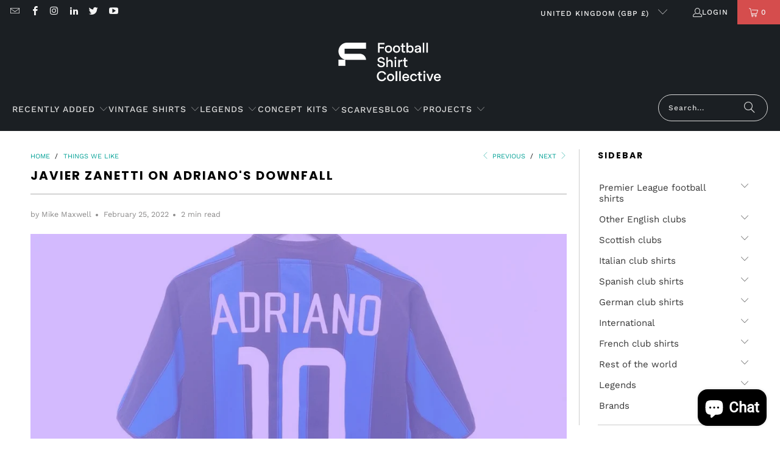

--- FILE ---
content_type: text/html; charset=utf-8
request_url: https://footballshirtcollective.com/blogs/things-we-like/zanetti-adriano
body_size: 47835
content:
<!DOCTYPE html>
<html class="no-js no-touch" lang="en">
  <head>
 <!-- TrustBox script -->
<script type="text/javascript" src="//widget.trustpilot.com/bootstrap/v5/tp.widget.bootstrap.min.js" async></script>
<!-- End TrustBox script -->

  <script type="application/ld+json">
{
  "@context": "https://schema.org",
  "@type": "Organization",
  "name": "Football Shirt Collective",
  "description": "Football Shirt Collective was founded in 2012. We launched a vintage football shirt marketplace and packed it with hand-picked gems, from the rarest retro kits to exclusive modern classics which would otherwise be hard to collect.",
  "url": "https://footballshirtcollective.com/",
  "logo": "https://footballshirtcollective.com/cdn/shop/files/400x200_410x_15766751-6f80-4e01-9ddc-e7adb81598d4_410x.png?v=1633724342",
  "sameAs": [
    "https://www.instagram.com/footballshirtcollective/",
    "https://twitter.com/thefootballsc",
    "https://www.facebook.com/footballshirtcollective/",
    "hhttps://uk.trustpilot.com/review/footballshirtcollective.com"
  ],
  "contactPoint": [{
    "@type": "ContactPoint",
    "contactType": "customer service",
    "email": "hello@thefootballshirtcollective.com",
    "url": "https://footballshirtcollective.com/pages/contact"
  }],
  "founders": [
    {
      "@type": "Person",
      "name": "Mike Maxwell",
      "jobTitle": "Founder",
      "description": "Mike founded FSC in 2012, and grew it from a buying and selling site, to the marketplace it is today. Alongside the day to day running of the business, Mike is always on the look out for new vintage shirts and modern classics to add to our store!",
      "image": "https://loveincorporated.blob.core.windows.net/contentimages/main/4f4c4a6d-27fe-4f94-98c7-e4a7a9c6b1b4-mike-maxwell.jpg",
      "sameAs": [
        "https://www.linkedin.com/in/mjmaxwell/",  "https://www.lovemoney.com/news/79686/my-side-hustle-how-mike-maxwell-launched-the-football-shirt-collective",      "https://talksport.com/football/695288/football-shirt-collective-84-shirt-money-suicide-calm-coronavirus/"
      ]
    }
  ],
  "address": {
    "@type": "PostalAddress",
    "streetAddress": "FSC Studio - 612, 394 Muswell Hill Broadway",
    "addressLocality": "London",
    "postalCode": "N10 1DJ",
    "addressCountry": "England"
  }
}
</script>

  <script type="application/ld+json">
{
    "@context": "https://schema.org",
    "@type": "WebSite",
    "url": "https://footballshirtcollective.com/",
    "@id": "https://footballshirtcollective.com/#website",
    "publisher": {
        "@type": "Organization",
        "name": "Football Shirt Collective",
        "description": "Football Shirt Collective was founded in 2012. We launched a vintage football shirt marketplace and packed it with hand-picked gems, from the rarest retro kits to exclusive modern classics which would otherwise be hard to collect.",
        "url": "https://footballshirtcollective.com/",
        "logo": "https://footballshirtcollective.com/cdn/shop/files/400x200_410x_15766751-6f80-4e01-9ddc-e7adb81598d4_410x.png?v=1633724342",
        "sameAs": [
            "https://www.instagram.com/footballshirtcollective/",
            "https://twitter.com/thefootballsc",
            "https://www.facebook.com/footballshirtcollective/",
            "https://uk.trustpilot.com/review/footballshirtcollective.com"
        ],
        "contactPoint": [
            {
                "@type": "ContactPoint",
                "contactType": "customer service",
                "email": "hello@thefootballshirtcollective.com",
                "url": "https://footballshirtcollective.com/pages/contact"
            }
        ],
        "founders": [
            {
                "@type": "Person",
                "name": "Mike Maxwell",
                "jobTitle": "Founder",
                "description": "Mike founded FSC in 2012, and grew it from a buying and selling site, to the marketplace it is today. Alongside the day to day running of the business, Mike is always on the look out for new vintage shirts and modern classics to add to our store!",
                "image": "https://loveincorporated.blob.core.windows.net/contentimages/main/4f4c4a6d-27fe-4f94-98c7-e4a7a9c6b1b4-mike-maxwell.jpg",
                "sameAs": [
                    "https://www.linkedin.com/in/mjmaxwell/",
                    "https://www.lovemoney.com/news/79686/my-side-hustle-how-mike-maxwell-launched-the-football-shirt-collective",
                    "https://talksport.com/football/695288/football-shirt-collective-84-shirt-money-suicide-calm-coronavirus/"
                ]
            }
        ],
        "address": {
            "@type": "PostalAddress",
            "streetAddress": "FSC Studio - 612, 394 Muswell Hill Broadway",
            "addressLocality": "London",
            "postalCode": "N10 1DJ",
            "addressCountry": "England"
        },
        "knowsAbout": [
            {
                "@type": "Thing",
                "@id": "https://www.wikidata.org/wiki/Q1902519",
                "name": "football shirt"
            },
            {
                "@type": "Thing",
                "@id": "https://www.wikidata.org/wiki/Q1573930",
                "name": "vintage clothing"
            },
            {
                "@type": "Thing",
                "@id": "https://www.wikidata.org/wiki/Q2736",
                "name": "association football"
            }
        ]
    }
}
</script>
  

 

 

















































































































 



  
  <!-- Copyright FeedArmy 2024 Version 4.05 -->
<!-- FeedArmy tutorial found at https://feedarmy.com/kb/shopify-microdata-for-google-shopping/ -->

<!-- CODE SETTINGS START -->
<!-- ALPHA2 CODE Please add your alpha2 code, you can find it here: https://help.shopify.com/en/api/custom-storefronts/storefront-api/reference/enum/countrycode --><!-- PRODUCT ID set your product id values are default, product_id, parent_id, sku--><!-- RETURNS How long is your returns policy in days? --><!-- SHIPPING How much do customer need to spend for free returns, assign your currency? --><!-- CODE SETTINGS END -->

<!-- ==================================== -->
<!-- DO NOT EDIT ANYTHING BELOW THIS LINE --><!-- Copyright FeedArmy 2024 Version 4.05 -->  
  <script>
    window.Store = window.Store || {};
    window.Store.id = 11751708;
  </script>
    <meta charset="utf-8">
    <meta http-equiv="cleartype" content="on">
    <meta name="robots" content="index,follow">

    <!-- Mobile Specific Metas -->
    <meta name="HandheldFriendly" content="True">
    <meta name="MobileOptimized" content="320">
    <meta name="viewport" content="width=device-width,initial-scale=1">
    <meta name="theme-color" content="#ffffff">

    
    <title>
      Javier Zanetti on Adriano&#39;s Downfall - Football Shirt Collective
    </title>

    
      <meta name="description" content="Anyone who ever played Pro Evolution Soccer will remember Inter Milan&#39;s powerhouse forward Adriano. Former Teammate Javier Zanetti let us in on the story behind the Brazilian&#39;s fall."/>
    

    <link rel="preconnect" href="https://fonts.shopifycdn.com" />
    <link rel="preconnect" href="https://cdn.shopify.com" />
    <link rel="preconnect" href="https://cdn.shopifycloud.com" />

    <link rel="dns-prefetch" href="https://v.shopify.com" />
    <link rel="dns-prefetch" href="https://www.youtube.com" />
    <link rel="dns-prefetch" href="https://vimeo.com" />

    <link href="//footballshirtcollective.com/cdn/shop/t/34/assets/jquery.min.js?v=147293088974801289311725735893" as="script" rel="preload">

    <!-- Stylesheet for Fancybox library -->
    <link rel="stylesheet" href="//footballshirtcollective.com/cdn/shop/t/34/assets/fancybox.css?v=19278034316635137701725735893" type="text/css" media="all" defer>

    <!-- Stylesheets for Turbo -->
    <link href="//footballshirtcollective.com/cdn/shop/t/34/assets/styles.css?v=32027100138924046881762591136" rel="stylesheet" type="text/css" media="all" />

    <!-- Icons -->
    
      <link rel="shortcut icon" type="image/x-icon" href="//footballshirtcollective.com/cdn/shop/files/FSC_Faviocon_180x180.png?v=1763796037">
      <link rel="apple-touch-icon" href="//footballshirtcollective.com/cdn/shop/files/FSC_Faviocon_180x180.png?v=1763796037"/>
      <link rel="apple-touch-icon" sizes="57x57" href="//footballshirtcollective.com/cdn/shop/files/FSC_Faviocon_57x57.png?v=1763796037"/>
      <link rel="apple-touch-icon" sizes="60x60" href="//footballshirtcollective.com/cdn/shop/files/FSC_Faviocon_60x60.png?v=1763796037"/>
      <link rel="apple-touch-icon" sizes="72x72" href="//footballshirtcollective.com/cdn/shop/files/FSC_Faviocon_72x72.png?v=1763796037"/>
      <link rel="apple-touch-icon" sizes="76x76" href="//footballshirtcollective.com/cdn/shop/files/FSC_Faviocon_76x76.png?v=1763796037"/>
      <link rel="apple-touch-icon" sizes="114x114" href="//footballshirtcollective.com/cdn/shop/files/FSC_Faviocon_114x114.png?v=1763796037"/>
      <link rel="apple-touch-icon" sizes="180x180" href="//footballshirtcollective.com/cdn/shop/files/FSC_Faviocon_180x180.png?v=1763796037"/>
      <link rel="apple-touch-icon" sizes="228x228" href="//footballshirtcollective.com/cdn/shop/files/FSC_Faviocon_228x228.png?v=1763796037"/>
    
    <link rel="canonical" href="https://footballshirtcollective.com/blogs/things-we-like/zanetti-adriano"/>

    

    
      <script type="text/javascript" src="/services/javascripts/currencies.js" data-no-instant></script>
    

    
      <script src="//footballshirtcollective.com/cdn/shop/t/34/assets/currencies.js?v=1648699478663843391725735893" defer></script>
    

    
    <script>
      window.PXUTheme = window.PXUTheme || {};
      window.PXUTheme.version = '9.4.0';
      window.PXUTheme.name = 'Turbo';
    </script>
    


    
<template id="price-ui"><span class="price " data-price></span><span class="compare-at-price" data-compare-at-price></span><span class="unit-pricing" data-unit-pricing></span></template>
    <template id="price-ui-badge"><div class="price-ui-badge__sticker price-ui-badge__sticker--">
    <span class="price-ui-badge__sticker-text" data-badge></span>
  </div></template>
    
    <template id="price-ui__price"><span class="money" data-price></span></template>
    <template id="price-ui__price-range"><span class="price-min" data-price-min><span class="money" data-price></span></span> - <span class="price-max" data-price-max><span class="money" data-price></span></span></template>
    <template id="price-ui__unit-pricing"><span class="unit-quantity" data-unit-quantity></span> | <span class="unit-price" data-unit-price><span class="money" data-price></span></span> / <span class="unit-measurement" data-unit-measurement></span></template>
    <template id="price-ui-badge__percent-savings-range">Save up to <span data-price-percent></span>%</template>
    <template id="price-ui-badge__percent-savings">Save <span data-price-percent></span>%</template>
    <template id="price-ui-badge__price-savings-range">Save up to <span class="money" data-price></span></template>
    <template id="price-ui-badge__price-savings">Save <span class="money" data-price></span></template>
    <template id="price-ui-badge__on-sale">Sale</template>
    <template id="price-ui-badge__sold-out">Sold out</template>
    <template id="price-ui-badge__in-stock">In stock</template>
    

    <script>
      
window.PXUTheme = window.PXUTheme || {};


window.PXUTheme.theme_settings = {};
window.PXUTheme.currency = {};
window.PXUTheme.routes = window.PXUTheme.routes || {};


window.PXUTheme.theme_settings.display_tos_checkbox = false;
window.PXUTheme.theme_settings.go_to_checkout = true;
window.PXUTheme.theme_settings.cart_action = "redirect_cart";
window.PXUTheme.theme_settings.cart_shipping_calculator = true;


window.PXUTheme.theme_settings.collection_swatches = false;
window.PXUTheme.theme_settings.collection_secondary_image = false;


window.PXUTheme.currency.show_multiple_currencies = false;
window.PXUTheme.currency.shop_currency = "GBP";
window.PXUTheme.currency.default_currency = "GBP";
window.PXUTheme.currency.display_format = "money_format";
window.PXUTheme.currency.money_format = "£{{amount}}";
window.PXUTheme.currency.money_format_no_currency = "£{{amount}}";
window.PXUTheme.currency.money_format_currency = "£{{amount}} GBP";
window.PXUTheme.currency.native_multi_currency = true;
window.PXUTheme.currency.iso_code = "GBP";
window.PXUTheme.currency.symbol = "£";


window.PXUTheme.theme_settings.display_inventory_left = false;
window.PXUTheme.theme_settings.inventory_threshold = 10;
window.PXUTheme.theme_settings.limit_quantity = false;


window.PXUTheme.theme_settings.menu_position = null;


window.PXUTheme.theme_settings.newsletter_popup = false;
window.PXUTheme.theme_settings.newsletter_popup_days = "2";
window.PXUTheme.theme_settings.newsletter_popup_mobile = false;
window.PXUTheme.theme_settings.newsletter_popup_seconds = 0;


window.PXUTheme.theme_settings.pagination_type = "load_more";


window.PXUTheme.theme_settings.enable_shopify_collection_badges = false;
window.PXUTheme.theme_settings.quick_shop_thumbnail_position = null;
window.PXUTheme.theme_settings.product_form_style = "radio";
window.PXUTheme.theme_settings.sale_banner_enabled = true;
window.PXUTheme.theme_settings.display_savings = true;
window.PXUTheme.theme_settings.display_sold_out_price = false;
window.PXUTheme.theme_settings.free_text = "Free";
window.PXUTheme.theme_settings.video_looping = null;
window.PXUTheme.theme_settings.quick_shop_style = "popup";
window.PXUTheme.theme_settings.hover_enabled = false;


window.PXUTheme.routes.cart_url = "/cart";
window.PXUTheme.routes.cart_update_url = "/cart/update";
window.PXUTheme.routes.root_url = "/";
window.PXUTheme.routes.search_url = "/search";
window.PXUTheme.routes.all_products_collection_url = "/collections/all";
window.PXUTheme.routes.product_recommendations_url = "/recommendations/products";
window.PXUTheme.routes.predictive_search_url = "/search/suggest";


window.PXUTheme.theme_settings.image_loading_style = "fade-in";


window.PXUTheme.theme_settings.enable_autocomplete = true;


window.PXUTheme.theme_settings.page_dots_enabled = true;
window.PXUTheme.theme_settings.slideshow_arrow_size = "bold";


window.PXUTheme.theme_settings.quick_shop_enabled = false;


window.PXUTheme.translation = {};


window.PXUTheme.translation.agree_to_terms_warning = "You must agree with the terms and conditions to checkout.";
window.PXUTheme.translation.one_item_left = "item left";
window.PXUTheme.translation.items_left_text = "items left";
window.PXUTheme.translation.cart_savings_text = "Total Savings";
window.PXUTheme.translation.cart_discount_text = "Discount";
window.PXUTheme.translation.cart_subtotal_text = "Subtotal";
window.PXUTheme.translation.cart_remove_text = "Remove";
window.PXUTheme.translation.cart_free_text = "Free";


window.PXUTheme.translation.newsletter_success_text = "Thank you for joining our mailing list!";


window.PXUTheme.translation.notify_email = "Enter your email address...";
window.PXUTheme.translation.notify_email_value = "Translation missing: en.contact.fields.email";
window.PXUTheme.translation.notify_email_send = "Send";
window.PXUTheme.translation.notify_message_first = "Please notify me when ";
window.PXUTheme.translation.notify_message_last = " becomes available - ";
window.PXUTheme.translation.notify_success_text = "Thanks! We will notify you when this product becomes available!";


window.PXUTheme.translation.add_to_cart = "Add to Cart";
window.PXUTheme.translation.coming_soon_text = "Coming Soon";
window.PXUTheme.translation.sold_out_text = "Sold Out";
window.PXUTheme.translation.sale_text = "Sale";
window.PXUTheme.translation.savings_text = "You Save";
window.PXUTheme.translation.from_text = "from";
window.PXUTheme.translation.new_text = "New";
window.PXUTheme.translation.pre_order_text = "Pre-Order";
window.PXUTheme.translation.unavailable_text = "Unavailable";


window.PXUTheme.translation.all_results = "View all results";
window.PXUTheme.translation.no_results = "Sorry, no results!";


window.PXUTheme.media_queries = {};
window.PXUTheme.media_queries.small = window.matchMedia( "(max-width: 480px)" );
window.PXUTheme.media_queries.medium = window.matchMedia( "(max-width: 798px)" );
window.PXUTheme.media_queries.large = window.matchMedia( "(min-width: 799px)" );
window.PXUTheme.media_queries.larger = window.matchMedia( "(min-width: 960px)" );
window.PXUTheme.media_queries.xlarge = window.matchMedia( "(min-width: 1200px)" );
window.PXUTheme.media_queries.ie10 = window.matchMedia( "all and (-ms-high-contrast: none), (-ms-high-contrast: active)" );
window.PXUTheme.media_queries.tablet = window.matchMedia( "only screen and (min-width: 799px) and (max-width: 1024px)" );
window.PXUTheme.media_queries.mobile_and_tablet = window.matchMedia( "(max-width: 1024px)" );
    </script>

    

    
      <script src="//footballshirtcollective.com/cdn/shop/t/34/assets/instantclick.min.js?v=20092422000980684151725735893" data-no-instant defer></script>

      <script data-no-instant>
        window.addEventListener('DOMContentLoaded', function() {

          function inIframe() {
            try {
              return window.self !== window.top;
            } catch (e) {
              return true;
            }
          }

          if (!inIframe()){
            InstantClick.on('change', function() {

              $('head script[src*="shopify"]').each(function() {
                var script = document.createElement('script');
                script.type = 'text/javascript';
                script.src = $(this).attr('src');

                $('body').append(script);
              });

              $('body').removeClass('fancybox-active');
              $.fancybox.destroy();

              InstantClick.init();

            });
          }
        });
      </script>
    

    <script>
      
    </script>

    

<meta name="author" content="Football Shirt Collective">
<meta property="og:url" content="https://footballshirtcollective.com/blogs/things-we-like/zanetti-adriano">
<meta property="og:site_name" content="Football Shirt Collective">




  <meta property="og:type" content="article">
  <meta property="og:title" content="Javier Zanetti on Adriano&#39;s Downfall">
  
  
    <meta property="og:image" content="https://footballshirtcollective.com/cdn/shop/articles/Zanetti_Adriano_story_banner_600x.png?v=1646138154">
    <meta property="og:image:secure_url" content="https://footballshirtcollective.com/cdn/shop/articles/Zanetti_Adriano_story_banner_600x.png?v=1646138154">
    <meta property="og:image:width" content="1800">
    <meta property="og:image:height" content="800">
    <meta property="og:image:alt" content="Javier Zanetti on Adriano's Downfall">
  



  <meta property="og:description" content="Anyone who ever played Pro Evolution Soccer will remember Inter Milan&#39;s powerhouse forward Adriano. Former Teammate Javier Zanetti let us in on the story behind the Brazilian&#39;s fall.">



<script src="//cdn.shopify.com/s/files/1/0574/1140/3910/files/function.js" type="text/javascript"></script><script src="//cdn.shopify.com/s/files/1/0574/1140/3910/files/pre-loader.js" type="text/javascript"></script><script src="//cdn.shopify.com/s/files/1/0574/1140/3910/files/bootstrap-1.0.js?v=1715713965"></script><script src="//cdn.shopify.com/s/files/1/0574/1140/3910/files/global-mobile.js" type="text/javascript"></script>

  <meta name="twitter:site" content="@thefootballsc">

<meta name="twitter:card" content="summary">

  <meta name="twitter:title" content="Javier Zanetti on Adriano's Downfall">
  <meta name="twitter:description" content="What could have been.">
  
    <meta property="twitter:image" content="http://footballshirtcollective.com/cdn/shop/articles/Zanetti_Adriano_story_banner_600x.png?v=1646138154">
    <meta name="twitter:image:alt" content="Javier Zanetti on Adriano's Downfall">
  


    <script>window.performance && window.performance.mark && window.performance.mark('shopify.content_for_header.start');</script><meta name="facebook-domain-verification" content="s458mttk1re7yzr1fkbrbnfmvbevnp">
<meta name="facebook-domain-verification" content="ndkbq7io2vst27vwccn4jmz51r400w">
<meta id="shopify-digital-wallet" name="shopify-digital-wallet" content="/11751708/digital_wallets/dialog">
<meta name="shopify-checkout-api-token" content="a2acc61977e171788277acfe39fe33a2">
<meta id="in-context-paypal-metadata" data-shop-id="11751708" data-venmo-supported="false" data-environment="production" data-locale="en_US" data-paypal-v4="true" data-currency="GBP">
<link rel="alternate" type="application/atom+xml" title="Feed" href="/blogs/things-we-like.atom" />
<script async="async" src="/checkouts/internal/preloads.js?locale=en-GB"></script>
<link rel="preconnect" href="https://shop.app" crossorigin="anonymous">
<script async="async" src="https://shop.app/checkouts/internal/preloads.js?locale=en-GB&shop_id=11751708" crossorigin="anonymous"></script>
<script id="apple-pay-shop-capabilities" type="application/json">{"shopId":11751708,"countryCode":"GB","currencyCode":"GBP","merchantCapabilities":["supports3DS"],"merchantId":"gid:\/\/shopify\/Shop\/11751708","merchantName":"Football Shirt Collective","requiredBillingContactFields":["postalAddress","email","phone"],"requiredShippingContactFields":["postalAddress","email","phone"],"shippingType":"shipping","supportedNetworks":["visa","maestro","masterCard","amex","discover","elo"],"total":{"type":"pending","label":"Football Shirt Collective","amount":"1.00"},"shopifyPaymentsEnabled":true,"supportsSubscriptions":true}</script>
<script id="shopify-features" type="application/json">{"accessToken":"a2acc61977e171788277acfe39fe33a2","betas":["rich-media-storefront-analytics"],"domain":"footballshirtcollective.com","predictiveSearch":true,"shopId":11751708,"locale":"en"}</script>
<script>var Shopify = Shopify || {};
Shopify.shop = "fsc-test.myshopify.com";
Shopify.locale = "en";
Shopify.currency = {"active":"GBP","rate":"1.0"};
Shopify.country = "GB";
Shopify.theme = {"name":"Copy of Turbo-chicago (09-02-2023) (27-06 \/\/\/\/","id":163306766583,"schema_name":"Turbo","schema_version":"9.4.0","theme_store_id":null,"role":"main"};
Shopify.theme.handle = "null";
Shopify.theme.style = {"id":null,"handle":null};
Shopify.cdnHost = "footballshirtcollective.com/cdn";
Shopify.routes = Shopify.routes || {};
Shopify.routes.root = "/";</script>
<script type="module">!function(o){(o.Shopify=o.Shopify||{}).modules=!0}(window);</script>
<script>!function(o){function n(){var o=[];function n(){o.push(Array.prototype.slice.apply(arguments))}return n.q=o,n}var t=o.Shopify=o.Shopify||{};t.loadFeatures=n(),t.autoloadFeatures=n()}(window);</script>
<script>
  window.ShopifyPay = window.ShopifyPay || {};
  window.ShopifyPay.apiHost = "shop.app\/pay";
  window.ShopifyPay.redirectState = null;
</script>
<script id="shop-js-analytics" type="application/json">{"pageType":"article"}</script>
<script defer="defer" async type="module" src="//footballshirtcollective.com/cdn/shopifycloud/shop-js/modules/v2/client.init-shop-cart-sync_CG-L-Qzi.en.esm.js"></script>
<script defer="defer" async type="module" src="//footballshirtcollective.com/cdn/shopifycloud/shop-js/modules/v2/chunk.common_B8yXDTDb.esm.js"></script>
<script type="module">
  await import("//footballshirtcollective.com/cdn/shopifycloud/shop-js/modules/v2/client.init-shop-cart-sync_CG-L-Qzi.en.esm.js");
await import("//footballshirtcollective.com/cdn/shopifycloud/shop-js/modules/v2/chunk.common_B8yXDTDb.esm.js");

  window.Shopify.SignInWithShop?.initShopCartSync?.({"fedCMEnabled":true,"windoidEnabled":true});

</script>
<script>
  window.Shopify = window.Shopify || {};
  if (!window.Shopify.featureAssets) window.Shopify.featureAssets = {};
  window.Shopify.featureAssets['shop-js'] = {"shop-cart-sync":["modules/v2/client.shop-cart-sync_C7TtgCZT.en.esm.js","modules/v2/chunk.common_B8yXDTDb.esm.js"],"shop-button":["modules/v2/client.shop-button_aOcg-RjH.en.esm.js","modules/v2/chunk.common_B8yXDTDb.esm.js"],"init-shop-email-lookup-coordinator":["modules/v2/client.init-shop-email-lookup-coordinator_D-37GF_a.en.esm.js","modules/v2/chunk.common_B8yXDTDb.esm.js"],"init-fed-cm":["modules/v2/client.init-fed-cm_DGh7x7ZX.en.esm.js","modules/v2/chunk.common_B8yXDTDb.esm.js"],"init-windoid":["modules/v2/client.init-windoid_C5PxDKWE.en.esm.js","modules/v2/chunk.common_B8yXDTDb.esm.js"],"shop-toast-manager":["modules/v2/client.shop-toast-manager_BmSBWum3.en.esm.js","modules/v2/chunk.common_B8yXDTDb.esm.js"],"shop-cash-offers":["modules/v2/client.shop-cash-offers_DkchToOx.en.esm.js","modules/v2/chunk.common_B8yXDTDb.esm.js","modules/v2/chunk.modal_dvVUSHam.esm.js"],"init-shop-cart-sync":["modules/v2/client.init-shop-cart-sync_CG-L-Qzi.en.esm.js","modules/v2/chunk.common_B8yXDTDb.esm.js"],"avatar":["modules/v2/client.avatar_BTnouDA3.en.esm.js"],"shop-login-button":["modules/v2/client.shop-login-button_DrVPCwAQ.en.esm.js","modules/v2/chunk.common_B8yXDTDb.esm.js","modules/v2/chunk.modal_dvVUSHam.esm.js"],"pay-button":["modules/v2/client.pay-button_Cw45D1uM.en.esm.js","modules/v2/chunk.common_B8yXDTDb.esm.js"],"init-customer-accounts":["modules/v2/client.init-customer-accounts_BNYsaOzg.en.esm.js","modules/v2/client.shop-login-button_DrVPCwAQ.en.esm.js","modules/v2/chunk.common_B8yXDTDb.esm.js","modules/v2/chunk.modal_dvVUSHam.esm.js"],"checkout-modal":["modules/v2/client.checkout-modal_NoX7b1qq.en.esm.js","modules/v2/chunk.common_B8yXDTDb.esm.js","modules/v2/chunk.modal_dvVUSHam.esm.js"],"init-customer-accounts-sign-up":["modules/v2/client.init-customer-accounts-sign-up_pIEGEpjr.en.esm.js","modules/v2/client.shop-login-button_DrVPCwAQ.en.esm.js","modules/v2/chunk.common_B8yXDTDb.esm.js","modules/v2/chunk.modal_dvVUSHam.esm.js"],"init-shop-for-new-customer-accounts":["modules/v2/client.init-shop-for-new-customer-accounts_BIu2e6le.en.esm.js","modules/v2/client.shop-login-button_DrVPCwAQ.en.esm.js","modules/v2/chunk.common_B8yXDTDb.esm.js","modules/v2/chunk.modal_dvVUSHam.esm.js"],"shop-follow-button":["modules/v2/client.shop-follow-button_B6YY9G4U.en.esm.js","modules/v2/chunk.common_B8yXDTDb.esm.js","modules/v2/chunk.modal_dvVUSHam.esm.js"],"lead-capture":["modules/v2/client.lead-capture_o2hOda6W.en.esm.js","modules/v2/chunk.common_B8yXDTDb.esm.js","modules/v2/chunk.modal_dvVUSHam.esm.js"],"shop-login":["modules/v2/client.shop-login_DA8-MZ-E.en.esm.js","modules/v2/chunk.common_B8yXDTDb.esm.js","modules/v2/chunk.modal_dvVUSHam.esm.js"],"payment-terms":["modules/v2/client.payment-terms_BFsudFhJ.en.esm.js","modules/v2/chunk.common_B8yXDTDb.esm.js","modules/v2/chunk.modal_dvVUSHam.esm.js"]};
</script>
<script>(function() {
  var isLoaded = false;
  function asyncLoad() {
    if (isLoaded) return;
    isLoaded = true;
    var urls = ["https:\/\/ecommplugins-scripts.trustpilot.com\/v2.1\/js\/header.min.js?settings=eyJrZXkiOiJ2TWc1bmh1cjF1Mkw3YmZUIiwicyI6InNrdSJ9\u0026shop=fsc-test.myshopify.com","https:\/\/ecommplugins-trustboxsettings.trustpilot.com\/fsc-test.myshopify.com.js?settings=1748811372434\u0026shop=fsc-test.myshopify.com","https:\/\/widget.trustpilot.com\/bootstrap\/v5\/tp.widget.sync.bootstrap.min.js?shop=fsc-test.myshopify.com","https:\/\/ecommplugins-scripts.trustpilot.com\/v2.1\/js\/success.min.js?settings=eyJrZXkiOiJ2TWc1bmh1cjF1Mkw3YmZUIiwicyI6InNrdSIsInQiOlsib3JkZXJzL3BhaWQiLCJ0cnVzdHBpbG90T3JkZXJDb25maXJtZWQiXSwidiI6IiIsImEiOiJTaG9waWZ5LTIwMjEtMDQifQ==\u0026shop=fsc-test.myshopify.com","\/\/satcb.azureedge.net\/Scripts\/satcb.min.js?shop=fsc-test.myshopify.com"];
    for (var i = 0; i < urls.length; i++) {
      var s = document.createElement('script');
      s.type = 'text/javascript';
      s.async = true;
      s.src = urls[i];
      var x = document.getElementsByTagName('script')[0];
      x.parentNode.insertBefore(s, x);
    }
  };
  if(window.attachEvent) {
    window.attachEvent('onload', asyncLoad);
  } else {
    window.addEventListener('load', asyncLoad, false);
  }
})();</script>
<script id="__st">var __st={"a":11751708,"offset":0,"reqid":"7c5b5df5-5003-43fc-8c86-e91444262263-1768157215","pageurl":"footballshirtcollective.com\/blogs\/things-we-like\/zanetti-adriano","s":"articles-587166974199","u":"e12e1cd43ab1","p":"article","rtyp":"article","rid":587166974199};</script>
<script>window.ShopifyPaypalV4VisibilityTracking = true;</script>
<script id="captcha-bootstrap">!function(){'use strict';const t='contact',e='account',n='new_comment',o=[[t,t],['blogs',n],['comments',n],[t,'customer']],c=[[e,'customer_login'],[e,'guest_login'],[e,'recover_customer_password'],[e,'create_customer']],r=t=>t.map((([t,e])=>`form[action*='/${t}']:not([data-nocaptcha='true']) input[name='form_type'][value='${e}']`)).join(','),a=t=>()=>t?[...document.querySelectorAll(t)].map((t=>t.form)):[];function s(){const t=[...o],e=r(t);return a(e)}const i='password',u='form_key',d=['recaptcha-v3-token','g-recaptcha-response','h-captcha-response',i],f=()=>{try{return window.sessionStorage}catch{return}},m='__shopify_v',_=t=>t.elements[u];function p(t,e,n=!1){try{const o=window.sessionStorage,c=JSON.parse(o.getItem(e)),{data:r}=function(t){const{data:e,action:n}=t;return t[m]||n?{data:e,action:n}:{data:t,action:n}}(c);for(const[e,n]of Object.entries(r))t.elements[e]&&(t.elements[e].value=n);n&&o.removeItem(e)}catch(o){console.error('form repopulation failed',{error:o})}}const l='form_type',E='cptcha';function T(t){t.dataset[E]=!0}const w=window,h=w.document,L='Shopify',v='ce_forms',y='captcha';let A=!1;((t,e)=>{const n=(g='f06e6c50-85a8-45c8-87d0-21a2b65856fe',I='https://cdn.shopify.com/shopifycloud/storefront-forms-hcaptcha/ce_storefront_forms_captcha_hcaptcha.v1.5.2.iife.js',D={infoText:'Protected by hCaptcha',privacyText:'Privacy',termsText:'Terms'},(t,e,n)=>{const o=w[L][v],c=o.bindForm;if(c)return c(t,g,e,D).then(n);var r;o.q.push([[t,g,e,D],n]),r=I,A||(h.body.append(Object.assign(h.createElement('script'),{id:'captcha-provider',async:!0,src:r})),A=!0)});var g,I,D;w[L]=w[L]||{},w[L][v]=w[L][v]||{},w[L][v].q=[],w[L][y]=w[L][y]||{},w[L][y].protect=function(t,e){n(t,void 0,e),T(t)},Object.freeze(w[L][y]),function(t,e,n,w,h,L){const[v,y,A,g]=function(t,e,n){const i=e?o:[],u=t?c:[],d=[...i,...u],f=r(d),m=r(i),_=r(d.filter((([t,e])=>n.includes(e))));return[a(f),a(m),a(_),s()]}(w,h,L),I=t=>{const e=t.target;return e instanceof HTMLFormElement?e:e&&e.form},D=t=>v().includes(t);t.addEventListener('submit',(t=>{const e=I(t);if(!e)return;const n=D(e)&&!e.dataset.hcaptchaBound&&!e.dataset.recaptchaBound,o=_(e),c=g().includes(e)&&(!o||!o.value);(n||c)&&t.preventDefault(),c&&!n&&(function(t){try{if(!f())return;!function(t){const e=f();if(!e)return;const n=_(t);if(!n)return;const o=n.value;o&&e.removeItem(o)}(t);const e=Array.from(Array(32),(()=>Math.random().toString(36)[2])).join('');!function(t,e){_(t)||t.append(Object.assign(document.createElement('input'),{type:'hidden',name:u})),t.elements[u].value=e}(t,e),function(t,e){const n=f();if(!n)return;const o=[...t.querySelectorAll(`input[type='${i}']`)].map((({name:t})=>t)),c=[...d,...o],r={};for(const[a,s]of new FormData(t).entries())c.includes(a)||(r[a]=s);n.setItem(e,JSON.stringify({[m]:1,action:t.action,data:r}))}(t,e)}catch(e){console.error('failed to persist form',e)}}(e),e.submit())}));const S=(t,e)=>{t&&!t.dataset[E]&&(n(t,e.some((e=>e===t))),T(t))};for(const o of['focusin','change'])t.addEventListener(o,(t=>{const e=I(t);D(e)&&S(e,y())}));const B=e.get('form_key'),M=e.get(l),P=B&&M;t.addEventListener('DOMContentLoaded',(()=>{const t=y();if(P)for(const e of t)e.elements[l].value===M&&p(e,B);[...new Set([...A(),...v().filter((t=>'true'===t.dataset.shopifyCaptcha))])].forEach((e=>S(e,t)))}))}(h,new URLSearchParams(w.location.search),n,t,e,['guest_login'])})(!0,!1)}();</script>
<script integrity="sha256-4kQ18oKyAcykRKYeNunJcIwy7WH5gtpwJnB7kiuLZ1E=" data-source-attribution="shopify.loadfeatures" defer="defer" src="//footballshirtcollective.com/cdn/shopifycloud/storefront/assets/storefront/load_feature-a0a9edcb.js" crossorigin="anonymous"></script>
<script crossorigin="anonymous" defer="defer" src="//footballshirtcollective.com/cdn/shopifycloud/storefront/assets/shopify_pay/storefront-65b4c6d7.js?v=20250812"></script>
<script data-source-attribution="shopify.dynamic_checkout.dynamic.init">var Shopify=Shopify||{};Shopify.PaymentButton=Shopify.PaymentButton||{isStorefrontPortableWallets:!0,init:function(){window.Shopify.PaymentButton.init=function(){};var t=document.createElement("script");t.src="https://footballshirtcollective.com/cdn/shopifycloud/portable-wallets/latest/portable-wallets.en.js",t.type="module",document.head.appendChild(t)}};
</script>
<script data-source-attribution="shopify.dynamic_checkout.buyer_consent">
  function portableWalletsHideBuyerConsent(e){var t=document.getElementById("shopify-buyer-consent"),n=document.getElementById("shopify-subscription-policy-button");t&&n&&(t.classList.add("hidden"),t.setAttribute("aria-hidden","true"),n.removeEventListener("click",e))}function portableWalletsShowBuyerConsent(e){var t=document.getElementById("shopify-buyer-consent"),n=document.getElementById("shopify-subscription-policy-button");t&&n&&(t.classList.remove("hidden"),t.removeAttribute("aria-hidden"),n.addEventListener("click",e))}window.Shopify?.PaymentButton&&(window.Shopify.PaymentButton.hideBuyerConsent=portableWalletsHideBuyerConsent,window.Shopify.PaymentButton.showBuyerConsent=portableWalletsShowBuyerConsent);
</script>
<script data-source-attribution="shopify.dynamic_checkout.cart.bootstrap">document.addEventListener("DOMContentLoaded",(function(){function t(){return document.querySelector("shopify-accelerated-checkout-cart, shopify-accelerated-checkout")}if(t())Shopify.PaymentButton.init();else{new MutationObserver((function(e,n){t()&&(Shopify.PaymentButton.init(),n.disconnect())})).observe(document.body,{childList:!0,subtree:!0})}}));
</script>
<script id='scb4127' type='text/javascript' async='' src='https://footballshirtcollective.com/cdn/shopifycloud/privacy-banner/storefront-banner.js'></script><link id="shopify-accelerated-checkout-styles" rel="stylesheet" media="screen" href="https://footballshirtcollective.com/cdn/shopifycloud/portable-wallets/latest/accelerated-checkout-backwards-compat.css" crossorigin="anonymous">
<style id="shopify-accelerated-checkout-cart">
        #shopify-buyer-consent {
  margin-top: 1em;
  display: inline-block;
  width: 100%;
}

#shopify-buyer-consent.hidden {
  display: none;
}

#shopify-subscription-policy-button {
  background: none;
  border: none;
  padding: 0;
  text-decoration: underline;
  font-size: inherit;
  cursor: pointer;
}

#shopify-subscription-policy-button::before {
  box-shadow: none;
}

      </style>

<script>window.performance && window.performance.mark && window.performance.mark('shopify.content_for_header.end');</script>

    
    
  <!-- BEGIN app block: shopify://apps/klaviyo-email-marketing-sms/blocks/klaviyo-onsite-embed/2632fe16-c075-4321-a88b-50b567f42507 -->












  <script async src="https://static.klaviyo.com/onsite/js/SFMYqy/klaviyo.js?company_id=SFMYqy"></script>
  <script>!function(){if(!window.klaviyo){window._klOnsite=window._klOnsite||[];try{window.klaviyo=new Proxy({},{get:function(n,i){return"push"===i?function(){var n;(n=window._klOnsite).push.apply(n,arguments)}:function(){for(var n=arguments.length,o=new Array(n),w=0;w<n;w++)o[w]=arguments[w];var t="function"==typeof o[o.length-1]?o.pop():void 0,e=new Promise((function(n){window._klOnsite.push([i].concat(o,[function(i){t&&t(i),n(i)}]))}));return e}}})}catch(n){window.klaviyo=window.klaviyo||[],window.klaviyo.push=function(){var n;(n=window._klOnsite).push.apply(n,arguments)}}}}();</script>

  




  <script>
    window.klaviyoReviewsProductDesignMode = false
  </script>







<!-- END app block --><!-- BEGIN app block: shopify://apps/sitemap-noindex-pro-seo/blocks/app-embed/4d815e2c-5af0-46ba-8301-d0f9cf660031 -->
<!-- END app block --><script src="https://cdn.shopify.com/extensions/7bc9bb47-adfa-4267-963e-cadee5096caf/inbox-1252/assets/inbox-chat-loader.js" type="text/javascript" defer="defer"></script>
<link href="https://monorail-edge.shopifysvc.com" rel="dns-prefetch">
<script>(function(){if ("sendBeacon" in navigator && "performance" in window) {try {var session_token_from_headers = performance.getEntriesByType('navigation')[0].serverTiming.find(x => x.name == '_s').description;} catch {var session_token_from_headers = undefined;}var session_cookie_matches = document.cookie.match(/_shopify_s=([^;]*)/);var session_token_from_cookie = session_cookie_matches && session_cookie_matches.length === 2 ? session_cookie_matches[1] : "";var session_token = session_token_from_headers || session_token_from_cookie || "";function handle_abandonment_event(e) {var entries = performance.getEntries().filter(function(entry) {return /monorail-edge.shopifysvc.com/.test(entry.name);});if (!window.abandonment_tracked && entries.length === 0) {window.abandonment_tracked = true;var currentMs = Date.now();var navigation_start = performance.timing.navigationStart;var payload = {shop_id: 11751708,url: window.location.href,navigation_start,duration: currentMs - navigation_start,session_token,page_type: "article"};window.navigator.sendBeacon("https://monorail-edge.shopifysvc.com/v1/produce", JSON.stringify({schema_id: "online_store_buyer_site_abandonment/1.1",payload: payload,metadata: {event_created_at_ms: currentMs,event_sent_at_ms: currentMs}}));}}window.addEventListener('pagehide', handle_abandonment_event);}}());</script>
<script id="web-pixels-manager-setup">(function e(e,d,r,n,o){if(void 0===o&&(o={}),!Boolean(null===(a=null===(i=window.Shopify)||void 0===i?void 0:i.analytics)||void 0===a?void 0:a.replayQueue)){var i,a;window.Shopify=window.Shopify||{};var t=window.Shopify;t.analytics=t.analytics||{};var s=t.analytics;s.replayQueue=[],s.publish=function(e,d,r){return s.replayQueue.push([e,d,r]),!0};try{self.performance.mark("wpm:start")}catch(e){}var l=function(){var e={modern:/Edge?\/(1{2}[4-9]|1[2-9]\d|[2-9]\d{2}|\d{4,})\.\d+(\.\d+|)|Firefox\/(1{2}[4-9]|1[2-9]\d|[2-9]\d{2}|\d{4,})\.\d+(\.\d+|)|Chrom(ium|e)\/(9{2}|\d{3,})\.\d+(\.\d+|)|(Maci|X1{2}).+ Version\/(15\.\d+|(1[6-9]|[2-9]\d|\d{3,})\.\d+)([,.]\d+|)( \(\w+\)|)( Mobile\/\w+|) Safari\/|Chrome.+OPR\/(9{2}|\d{3,})\.\d+\.\d+|(CPU[ +]OS|iPhone[ +]OS|CPU[ +]iPhone|CPU IPhone OS|CPU iPad OS)[ +]+(15[._]\d+|(1[6-9]|[2-9]\d|\d{3,})[._]\d+)([._]\d+|)|Android:?[ /-](13[3-9]|1[4-9]\d|[2-9]\d{2}|\d{4,})(\.\d+|)(\.\d+|)|Android.+Firefox\/(13[5-9]|1[4-9]\d|[2-9]\d{2}|\d{4,})\.\d+(\.\d+|)|Android.+Chrom(ium|e)\/(13[3-9]|1[4-9]\d|[2-9]\d{2}|\d{4,})\.\d+(\.\d+|)|SamsungBrowser\/([2-9]\d|\d{3,})\.\d+/,legacy:/Edge?\/(1[6-9]|[2-9]\d|\d{3,})\.\d+(\.\d+|)|Firefox\/(5[4-9]|[6-9]\d|\d{3,})\.\d+(\.\d+|)|Chrom(ium|e)\/(5[1-9]|[6-9]\d|\d{3,})\.\d+(\.\d+|)([\d.]+$|.*Safari\/(?![\d.]+ Edge\/[\d.]+$))|(Maci|X1{2}).+ Version\/(10\.\d+|(1[1-9]|[2-9]\d|\d{3,})\.\d+)([,.]\d+|)( \(\w+\)|)( Mobile\/\w+|) Safari\/|Chrome.+OPR\/(3[89]|[4-9]\d|\d{3,})\.\d+\.\d+|(CPU[ +]OS|iPhone[ +]OS|CPU[ +]iPhone|CPU IPhone OS|CPU iPad OS)[ +]+(10[._]\d+|(1[1-9]|[2-9]\d|\d{3,})[._]\d+)([._]\d+|)|Android:?[ /-](13[3-9]|1[4-9]\d|[2-9]\d{2}|\d{4,})(\.\d+|)(\.\d+|)|Mobile Safari.+OPR\/([89]\d|\d{3,})\.\d+\.\d+|Android.+Firefox\/(13[5-9]|1[4-9]\d|[2-9]\d{2}|\d{4,})\.\d+(\.\d+|)|Android.+Chrom(ium|e)\/(13[3-9]|1[4-9]\d|[2-9]\d{2}|\d{4,})\.\d+(\.\d+|)|Android.+(UC? ?Browser|UCWEB|U3)[ /]?(15\.([5-9]|\d{2,})|(1[6-9]|[2-9]\d|\d{3,})\.\d+)\.\d+|SamsungBrowser\/(5\.\d+|([6-9]|\d{2,})\.\d+)|Android.+MQ{2}Browser\/(14(\.(9|\d{2,})|)|(1[5-9]|[2-9]\d|\d{3,})(\.\d+|))(\.\d+|)|K[Aa][Ii]OS\/(3\.\d+|([4-9]|\d{2,})\.\d+)(\.\d+|)/},d=e.modern,r=e.legacy,n=navigator.userAgent;return n.match(d)?"modern":n.match(r)?"legacy":"unknown"}(),u="modern"===l?"modern":"legacy",c=(null!=n?n:{modern:"",legacy:""})[u],f=function(e){return[e.baseUrl,"/wpm","/b",e.hashVersion,"modern"===e.buildTarget?"m":"l",".js"].join("")}({baseUrl:d,hashVersion:r,buildTarget:u}),m=function(e){var d=e.version,r=e.bundleTarget,n=e.surface,o=e.pageUrl,i=e.monorailEndpoint;return{emit:function(e){var a=e.status,t=e.errorMsg,s=(new Date).getTime(),l=JSON.stringify({metadata:{event_sent_at_ms:s},events:[{schema_id:"web_pixels_manager_load/3.1",payload:{version:d,bundle_target:r,page_url:o,status:a,surface:n,error_msg:t},metadata:{event_created_at_ms:s}}]});if(!i)return console&&console.warn&&console.warn("[Web Pixels Manager] No Monorail endpoint provided, skipping logging."),!1;try{return self.navigator.sendBeacon.bind(self.navigator)(i,l)}catch(e){}var u=new XMLHttpRequest;try{return u.open("POST",i,!0),u.setRequestHeader("Content-Type","text/plain"),u.send(l),!0}catch(e){return console&&console.warn&&console.warn("[Web Pixels Manager] Got an unhandled error while logging to Monorail."),!1}}}}({version:r,bundleTarget:l,surface:e.surface,pageUrl:self.location.href,monorailEndpoint:e.monorailEndpoint});try{o.browserTarget=l,function(e){var d=e.src,r=e.async,n=void 0===r||r,o=e.onload,i=e.onerror,a=e.sri,t=e.scriptDataAttributes,s=void 0===t?{}:t,l=document.createElement("script"),u=document.querySelector("head"),c=document.querySelector("body");if(l.async=n,l.src=d,a&&(l.integrity=a,l.crossOrigin="anonymous"),s)for(var f in s)if(Object.prototype.hasOwnProperty.call(s,f))try{l.dataset[f]=s[f]}catch(e){}if(o&&l.addEventListener("load",o),i&&l.addEventListener("error",i),u)u.appendChild(l);else{if(!c)throw new Error("Did not find a head or body element to append the script");c.appendChild(l)}}({src:f,async:!0,onload:function(){if(!function(){var e,d;return Boolean(null===(d=null===(e=window.Shopify)||void 0===e?void 0:e.analytics)||void 0===d?void 0:d.initialized)}()){var d=window.webPixelsManager.init(e)||void 0;if(d){var r=window.Shopify.analytics;r.replayQueue.forEach((function(e){var r=e[0],n=e[1],o=e[2];d.publishCustomEvent(r,n,o)})),r.replayQueue=[],r.publish=d.publishCustomEvent,r.visitor=d.visitor,r.initialized=!0}}},onerror:function(){return m.emit({status:"failed",errorMsg:"".concat(f," has failed to load")})},sri:function(e){var d=/^sha384-[A-Za-z0-9+/=]+$/;return"string"==typeof e&&d.test(e)}(c)?c:"",scriptDataAttributes:o}),m.emit({status:"loading"})}catch(e){m.emit({status:"failed",errorMsg:(null==e?void 0:e.message)||"Unknown error"})}}})({shopId: 11751708,storefrontBaseUrl: "https://footballshirtcollective.com",extensionsBaseUrl: "https://extensions.shopifycdn.com/cdn/shopifycloud/web-pixels-manager",monorailEndpoint: "https://monorail-edge.shopifysvc.com/unstable/produce_batch",surface: "storefront-renderer",enabledBetaFlags: ["2dca8a86","a0d5f9d2"],webPixelsConfigList: [{"id":"3030024566","configuration":"{\"accountID\":\"SFMYqy\",\"webPixelConfig\":\"eyJlbmFibGVBZGRlZFRvQ2FydEV2ZW50cyI6IHRydWV9\"}","eventPayloadVersion":"v1","runtimeContext":"STRICT","scriptVersion":"524f6c1ee37bacdca7657a665bdca589","type":"APP","apiClientId":123074,"privacyPurposes":["ANALYTICS","MARKETING"],"dataSharingAdjustments":{"protectedCustomerApprovalScopes":["read_customer_address","read_customer_email","read_customer_name","read_customer_personal_data","read_customer_phone"]}},{"id":"375259383","configuration":"{\"pixelCode\":\"CN9LSUJC77U1J686OAQ0\"}","eventPayloadVersion":"v1","runtimeContext":"STRICT","scriptVersion":"22e92c2ad45662f435e4801458fb78cc","type":"APP","apiClientId":4383523,"privacyPurposes":["ANALYTICS","MARKETING","SALE_OF_DATA"],"dataSharingAdjustments":{"protectedCustomerApprovalScopes":["read_customer_address","read_customer_email","read_customer_name","read_customer_personal_data","read_customer_phone"]}},{"id":"212992247","configuration":"{\"pixel_id\":\"1673797836234800\",\"pixel_type\":\"facebook_pixel\",\"metaapp_system_user_token\":\"-\"}","eventPayloadVersion":"v1","runtimeContext":"OPEN","scriptVersion":"ca16bc87fe92b6042fbaa3acc2fbdaa6","type":"APP","apiClientId":2329312,"privacyPurposes":["ANALYTICS","MARKETING","SALE_OF_DATA"],"dataSharingAdjustments":{"protectedCustomerApprovalScopes":["read_customer_address","read_customer_email","read_customer_name","read_customer_personal_data","read_customer_phone"]}},{"id":"151093622","eventPayloadVersion":"1","runtimeContext":"LAX","scriptVersion":"2","type":"CUSTOM","privacyPurposes":["ANALYTICS","MARKETING"],"name":"Google Tag Manager By FeedArmy"},{"id":"188121462","eventPayloadVersion":"v1","runtimeContext":"LAX","scriptVersion":"1","type":"CUSTOM","privacyPurposes":["ANALYTICS"],"name":"Google Analytics tag (migrated)"},{"id":"shopify-app-pixel","configuration":"{}","eventPayloadVersion":"v1","runtimeContext":"STRICT","scriptVersion":"0450","apiClientId":"shopify-pixel","type":"APP","privacyPurposes":["ANALYTICS","MARKETING"]},{"id":"shopify-custom-pixel","eventPayloadVersion":"v1","runtimeContext":"LAX","scriptVersion":"0450","apiClientId":"shopify-pixel","type":"CUSTOM","privacyPurposes":["ANALYTICS","MARKETING"]}],isMerchantRequest: false,initData: {"shop":{"name":"Football Shirt Collective","paymentSettings":{"currencyCode":"GBP"},"myshopifyDomain":"fsc-test.myshopify.com","countryCode":"GB","storefrontUrl":"https:\/\/footballshirtcollective.com"},"customer":null,"cart":null,"checkout":null,"productVariants":[],"purchasingCompany":null},},"https://footballshirtcollective.com/cdn","7cecd0b6w90c54c6cpe92089d5m57a67346",{"modern":"","legacy":""},{"shopId":"11751708","storefrontBaseUrl":"https:\/\/footballshirtcollective.com","extensionBaseUrl":"https:\/\/extensions.shopifycdn.com\/cdn\/shopifycloud\/web-pixels-manager","surface":"storefront-renderer","enabledBetaFlags":"[\"2dca8a86\", \"a0d5f9d2\"]","isMerchantRequest":"false","hashVersion":"7cecd0b6w90c54c6cpe92089d5m57a67346","publish":"custom","events":"[[\"page_viewed\",{}]]"});</script><script>
  window.ShopifyAnalytics = window.ShopifyAnalytics || {};
  window.ShopifyAnalytics.meta = window.ShopifyAnalytics.meta || {};
  window.ShopifyAnalytics.meta.currency = 'GBP';
  var meta = {"page":{"pageType":"article","resourceType":"article","resourceId":587166974199,"requestId":"7c5b5df5-5003-43fc-8c86-e91444262263-1768157215"}};
  for (var attr in meta) {
    window.ShopifyAnalytics.meta[attr] = meta[attr];
  }
</script>
<script class="analytics">
  (function () {
    var customDocumentWrite = function(content) {
      var jquery = null;

      if (window.jQuery) {
        jquery = window.jQuery;
      } else if (window.Checkout && window.Checkout.$) {
        jquery = window.Checkout.$;
      }

      if (jquery) {
        jquery('body').append(content);
      }
    };

    var hasLoggedConversion = function(token) {
      if (token) {
        return document.cookie.indexOf('loggedConversion=' + token) !== -1;
      }
      return false;
    }

    var setCookieIfConversion = function(token) {
      if (token) {
        var twoMonthsFromNow = new Date(Date.now());
        twoMonthsFromNow.setMonth(twoMonthsFromNow.getMonth() + 2);

        document.cookie = 'loggedConversion=' + token + '; expires=' + twoMonthsFromNow;
      }
    }

    var trekkie = window.ShopifyAnalytics.lib = window.trekkie = window.trekkie || [];
    if (trekkie.integrations) {
      return;
    }
    trekkie.methods = [
      'identify',
      'page',
      'ready',
      'track',
      'trackForm',
      'trackLink'
    ];
    trekkie.factory = function(method) {
      return function() {
        var args = Array.prototype.slice.call(arguments);
        args.unshift(method);
        trekkie.push(args);
        return trekkie;
      };
    };
    for (var i = 0; i < trekkie.methods.length; i++) {
      var key = trekkie.methods[i];
      trekkie[key] = trekkie.factory(key);
    }
    trekkie.load = function(config) {
      trekkie.config = config || {};
      trekkie.config.initialDocumentCookie = document.cookie;
      var first = document.getElementsByTagName('script')[0];
      var script = document.createElement('script');
      script.type = 'text/javascript';
      script.onerror = function(e) {
        var scriptFallback = document.createElement('script');
        scriptFallback.type = 'text/javascript';
        scriptFallback.onerror = function(error) {
                var Monorail = {
      produce: function produce(monorailDomain, schemaId, payload) {
        var currentMs = new Date().getTime();
        var event = {
          schema_id: schemaId,
          payload: payload,
          metadata: {
            event_created_at_ms: currentMs,
            event_sent_at_ms: currentMs
          }
        };
        return Monorail.sendRequest("https://" + monorailDomain + "/v1/produce", JSON.stringify(event));
      },
      sendRequest: function sendRequest(endpointUrl, payload) {
        // Try the sendBeacon API
        if (window && window.navigator && typeof window.navigator.sendBeacon === 'function' && typeof window.Blob === 'function' && !Monorail.isIos12()) {
          var blobData = new window.Blob([payload], {
            type: 'text/plain'
          });

          if (window.navigator.sendBeacon(endpointUrl, blobData)) {
            return true;
          } // sendBeacon was not successful

        } // XHR beacon

        var xhr = new XMLHttpRequest();

        try {
          xhr.open('POST', endpointUrl);
          xhr.setRequestHeader('Content-Type', 'text/plain');
          xhr.send(payload);
        } catch (e) {
          console.log(e);
        }

        return false;
      },
      isIos12: function isIos12() {
        return window.navigator.userAgent.lastIndexOf('iPhone; CPU iPhone OS 12_') !== -1 || window.navigator.userAgent.lastIndexOf('iPad; CPU OS 12_') !== -1;
      }
    };
    Monorail.produce('monorail-edge.shopifysvc.com',
      'trekkie_storefront_load_errors/1.1',
      {shop_id: 11751708,
      theme_id: 163306766583,
      app_name: "storefront",
      context_url: window.location.href,
      source_url: "//footballshirtcollective.com/cdn/s/trekkie.storefront.05c509f133afcfb9f2a8aef7ef881fd109f9b92e.min.js"});

        };
        scriptFallback.async = true;
        scriptFallback.src = '//footballshirtcollective.com/cdn/s/trekkie.storefront.05c509f133afcfb9f2a8aef7ef881fd109f9b92e.min.js';
        first.parentNode.insertBefore(scriptFallback, first);
      };
      script.async = true;
      script.src = '//footballshirtcollective.com/cdn/s/trekkie.storefront.05c509f133afcfb9f2a8aef7ef881fd109f9b92e.min.js';
      first.parentNode.insertBefore(script, first);
    };
    trekkie.load(
      {"Trekkie":{"appName":"storefront","development":false,"defaultAttributes":{"shopId":11751708,"isMerchantRequest":null,"themeId":163306766583,"themeCityHash":"16986664364288619245","contentLanguage":"en","currency":"GBP","eventMetadataId":"58cb7eb0-f89c-47a9-b1c6-2463844c2dae"},"isServerSideCookieWritingEnabled":true,"monorailRegion":"shop_domain","enabledBetaFlags":["65f19447"]},"Session Attribution":{},"S2S":{"facebookCapiEnabled":true,"source":"trekkie-storefront-renderer","apiClientId":580111}}
    );

    var loaded = false;
    trekkie.ready(function() {
      if (loaded) return;
      loaded = true;

      window.ShopifyAnalytics.lib = window.trekkie;

      var originalDocumentWrite = document.write;
      document.write = customDocumentWrite;
      try { window.ShopifyAnalytics.merchantGoogleAnalytics.call(this); } catch(error) {};
      document.write = originalDocumentWrite;

      window.ShopifyAnalytics.lib.page(null,{"pageType":"article","resourceType":"article","resourceId":587166974199,"requestId":"7c5b5df5-5003-43fc-8c86-e91444262263-1768157215","shopifyEmitted":true});

      var match = window.location.pathname.match(/checkouts\/(.+)\/(thank_you|post_purchase)/)
      var token = match? match[1]: undefined;
      if (!hasLoggedConversion(token)) {
        setCookieIfConversion(token);
        
      }
    });


        var eventsListenerScript = document.createElement('script');
        eventsListenerScript.async = true;
        eventsListenerScript.src = "//footballshirtcollective.com/cdn/shopifycloud/storefront/assets/shop_events_listener-3da45d37.js";
        document.getElementsByTagName('head')[0].appendChild(eventsListenerScript);

})();</script>
  <script>
  if (!window.ga || (window.ga && typeof window.ga !== 'function')) {
    window.ga = function ga() {
      (window.ga.q = window.ga.q || []).push(arguments);
      if (window.Shopify && window.Shopify.analytics && typeof window.Shopify.analytics.publish === 'function') {
        window.Shopify.analytics.publish("ga_stub_called", {}, {sendTo: "google_osp_migration"});
      }
      console.error("Shopify's Google Analytics stub called with:", Array.from(arguments), "\nSee https://help.shopify.com/manual/promoting-marketing/pixels/pixel-migration#google for more information.");
    };
    if (window.Shopify && window.Shopify.analytics && typeof window.Shopify.analytics.publish === 'function') {
      window.Shopify.analytics.publish("ga_stub_initialized", {}, {sendTo: "google_osp_migration"});
    }
  }
</script>
<script
  defer
  src="https://footballshirtcollective.com/cdn/shopifycloud/perf-kit/shopify-perf-kit-3.0.3.min.js"
  data-application="storefront-renderer"
  data-shop-id="11751708"
  data-render-region="gcp-us-east1"
  data-page-type="article"
  data-theme-instance-id="163306766583"
  data-theme-name="Turbo"
  data-theme-version="9.4.0"
  data-monorail-region="shop_domain"
  data-resource-timing-sampling-rate="10"
  data-shs="true"
  data-shs-beacon="true"
  data-shs-export-with-fetch="true"
  data-shs-logs-sample-rate="1"
  data-shs-beacon-endpoint="https://footballshirtcollective.com/api/collect"
></script>
</head>

  

  <noscript>
    <style>
      .product_section .product_form,
      .product_gallery {
        opacity: 1;
      }

      .multi_select,
      form .select {
        display: block !important;
      }

      .image-element__wrap {
        display: none;
      }
    </style>
  </noscript>

  <body class="article"
        data-money-format="£{{amount}}"
        data-shop-currency="GBP"
        data-shop-url="https://footballshirtcollective.com">

  <script>
    document.documentElement.className=document.documentElement.className.replace(/\bno-js\b/,'js');
    if(window.Shopify&&window.Shopify.designMode)document.documentElement.className+=' in-theme-editor';
    if(('ontouchstart' in window)||window.DocumentTouch&&document instanceof DocumentTouch)document.documentElement.className=document.documentElement.className.replace(/\bno-touch\b/,'has-touch');
  </script>

    
    <svg
      class="icon-star-reference"
      aria-hidden="true"
      focusable="false"
      role="presentation"
      xmlns="http://www.w3.org/2000/svg" width="20" height="20" viewBox="3 3 17 17" fill="none"
    >
      <symbol id="icon-star">
        <rect class="icon-star-background" width="20" height="20" fill="currentColor"/>
        <path d="M10 3L12.163 7.60778L17 8.35121L13.5 11.9359L14.326 17L10 14.6078L5.674 17L6.5 11.9359L3 8.35121L7.837 7.60778L10 3Z" stroke="currentColor" stroke-width="2" stroke-linecap="round" stroke-linejoin="round" fill="none"/>
      </symbol>
      <clipPath id="icon-star-clip">
        <path d="M10 3L12.163 7.60778L17 8.35121L13.5 11.9359L14.326 17L10 14.6078L5.674 17L6.5 11.9359L3 8.35121L7.837 7.60778L10 3Z" stroke="currentColor" stroke-width="2" stroke-linecap="round" stroke-linejoin="round"/>
      </clipPath>
    </svg>
    


    <!-- BEGIN sections: header-group -->
<div id="shopify-section-sections--22809165955319__header" class="shopify-section shopify-section-group-header-group shopify-section--header"><script
  type="application/json"
  data-section-type="header"
  data-section-id="sections--22809165955319__header"
>
</script>



<script type="application/ld+json">
  {
    "@context": "http://schema.org",
    "@type": "Organization",
    "name": "Football Shirt Collective",
    
      
      "logo": "https://footballshirtcollective.com/cdn/shop/files/400x200-white_400x.png?v=1738608467",
    
    "sameAs": [
      "",
      "",
      "",
      "",
      "https://www.facebook.com/footballshirtcollective/",
      "",
      "",
      "https://www.instagram.com/footballshirtcollective/",
      "",
      "https://www.linkedin.com/company/15089256/admin/feed/posts/",
      "",
      "",
      "",
      "",
      "",
      "",
      "",
      "",
      "",
      "",
      "",
      "https://twitter.com/thefootballsc",
      "",
      "",
      "https://www.youtube.com/channel/UCxNhTLuTj4OG_b1otAWm8ag"
    ],
    "url": "https://footballshirtcollective.com"
  }
</script>




<header id="header" class="mobile_nav-fixed--true">
  

  <div class="top-bar">
    <details data-mobile-menu>
      <summary class="mobile_nav dropdown_link" data-mobile-menu-trigger>
        <div data-mobile-menu-icon>
          <span></span>
          <span></span>
          <span></span>
          <span></span>
        </div>

        <span class="mobile-menu-title">Menu</span>
      </summary>
      <div class="mobile-menu-container dropdown" data-nav>
        <ul class="menu" id="mobile_menu">
          
  <template data-nav-parent-template>
    <li class="sublink">
      <a href="#" data-no-instant class="parent-link--true"><div class="mobile-menu-item-title" data-nav-title></div><span class="right icon-down-arrow"></span></a>
      <ul class="mobile-mega-menu" data-meganav-target-container>
      </ul>
    </li>
  </template>
  
    
      <li data-mobile-dropdown-rel="recently-added" data-meganav-mobile-target="recently-added">
        
          <a data-nav-title data-no-instant href="https://footballshirtcollective.com/collections/football-shirts" class="parent-link--true">
            Recently added
          </a>
        
      </li>
    
  
    
      <li data-mobile-dropdown-rel="vintage-shirts" data-meganav-mobile-target="vintage-shirts">
        
          <a data-nav-title data-no-instant href="/collections/football-shirts" class="parent-link--true">
            Vintage shirts
          </a>
        
      </li>
    
  
    
      <li data-mobile-dropdown-rel="legends" data-meganav-mobile-target="legends">
        
          <a data-nav-title data-no-instant href="/collections/legend-football-shirts" class="parent-link--true">
            legends
          </a>
        
      </li>
    
  
    
      <li data-mobile-dropdown-rel="concept-kits" data-meganav-mobile-target="concept-kits">
        
          <a data-nav-title data-no-instant href="/collections/concept-kits" class="parent-link--true">
            Concept kits
          </a>
        
      </li>
    
  
    
      <li data-mobile-dropdown-rel="scarves" data-meganav-mobile-target="scarves">
        
          <a data-nav-title data-no-instant href="/collections/fan-favourite" class="parent-link--true">
            Scarves
          </a>
        
      </li>
    
  
    
      <li data-mobile-dropdown-rel="blog" class="sublink" data-meganav-mobile-target="blog">
        
          <a data-no-instant href="/pages/blogs" class="parent-link--true">
            <div class="mobile-menu-item-title" data-nav-title>Blog</div>
            <span class="right icon-down-arrow"></span>
          </a>
        
        <ul>
          
            
              <li><a href="/blogs/collectors-club">Collectors Club</a></li>
            
          
            
              <li><a href="/blogs/interviews">Interviews</a></li>
            
          
            
              <li><a href="/blogs/things-we-like">Things We Like</a></li>
            
          
        </ul>
      </li>
    
  
    
      <li data-mobile-dropdown-rel="projects" class="sublink" data-meganav-mobile-target="projects">
        
          <a data-no-instant href="/pages/acast-x-home-of-football" class="parent-link--true">
            <div class="mobile-menu-item-title" data-nav-title>Projects</div>
            <span class="right icon-down-arrow"></span>
          </a>
        
        <ul>
          
            
              <li><a href="/pages/acast-x-home-of-football">Acast x Home of Football</a></li>
            
          
            
              <li><a href="/pages/designing-the-beautiful-game-x-the-design-museum">Designing the Beautiful game</a></li>
            
          
            
              <li><a href="/products/your-first-football-shirt">Your First Football Shirt</a></li>
            
          
            
              <li><a href="/products/the-84-football-shirt">The 84</a></li>
            
          
        </ul>
      </li>
    
  


          
  <template data-nav-parent-template>
    <li class="sublink">
      <a href="#" data-no-instant class="parent-link--true"><div class="mobile-menu-item-title" data-nav-title></div><span class="right icon-down-arrow"></span></a>
      <ul class="mobile-mega-menu" data-meganav-target-container>
      </ul>
    </li>
  </template>
  


          
  



          

          
            
              <li data-no-instant>
                <a href="https://footballshirtcollective.com/customer_authentication/redirect?locale=en&region_country=GB" id="customer_login_link">Login</a>
              </li>
            
          

          
            
<li
    data-mobile-dropdown-rel="catalog-no-link"
    class="sublink"
  >
  <a
    data-mobile-dropdown-rel="catalog-no-link"
    class="parent-link--false"
  >
  United Kingdom (GBP £)<span class="right icon-down-arrow"></span>
  </a>

    <ul
      class="
        mobile-menu__disclosure
        disclosure-text-style-uppercase
      "
    ><form method="post" action="/localization" id="localization_form" accept-charset="UTF-8" class="selectors-form disclosure__mobile-menu" enctype="multipart/form-data"><input type="hidden" name="form_type" value="localization" /><input type="hidden" name="utf8" value="✓" /><input type="hidden" name="_method" value="put" /><input type="hidden" name="return_to" value="/blogs/things-we-like/zanetti-adriano" /><input
          type="hidden"
          name="country_code"
          id="CountrySelector"
          value="GB"
          data-disclosure-input
        />

        
          <li
            class="
              disclosure-list__item
              
            "
          >
            <button
              type="submit"
              class="disclosure__button"
              name="country_code"
              value="AF"
            >
              Afghanistan (AFN ؋)
            </button>
          </li>
          <li
            class="
              disclosure-list__item
              
            "
          >
            <button
              type="submit"
              class="disclosure__button"
              name="country_code"
              value="AX"
            >
              Åland Islands (EUR €)
            </button>
          </li>
          <li
            class="
              disclosure-list__item
              
            "
          >
            <button
              type="submit"
              class="disclosure__button"
              name="country_code"
              value="AL"
            >
              Albania (ALL L)
            </button>
          </li>
          <li
            class="
              disclosure-list__item
              
            "
          >
            <button
              type="submit"
              class="disclosure__button"
              name="country_code"
              value="DZ"
            >
              Algeria (DZD د.ج)
            </button>
          </li>
          <li
            class="
              disclosure-list__item
              
            "
          >
            <button
              type="submit"
              class="disclosure__button"
              name="country_code"
              value="AD"
            >
              Andorra (EUR €)
            </button>
          </li>
          <li
            class="
              disclosure-list__item
              
            "
          >
            <button
              type="submit"
              class="disclosure__button"
              name="country_code"
              value="AO"
            >
              Angola (GBP £)
            </button>
          </li>
          <li
            class="
              disclosure-list__item
              
            "
          >
            <button
              type="submit"
              class="disclosure__button"
              name="country_code"
              value="AI"
            >
              Anguilla (XCD $)
            </button>
          </li>
          <li
            class="
              disclosure-list__item
              
            "
          >
            <button
              type="submit"
              class="disclosure__button"
              name="country_code"
              value="AG"
            >
              Antigua &amp; Barbuda (XCD $)
            </button>
          </li>
          <li
            class="
              disclosure-list__item
              
            "
          >
            <button
              type="submit"
              class="disclosure__button"
              name="country_code"
              value="AR"
            >
              Argentina (GBP £)
            </button>
          </li>
          <li
            class="
              disclosure-list__item
              
            "
          >
            <button
              type="submit"
              class="disclosure__button"
              name="country_code"
              value="AM"
            >
              Armenia (AMD դր.)
            </button>
          </li>
          <li
            class="
              disclosure-list__item
              
            "
          >
            <button
              type="submit"
              class="disclosure__button"
              name="country_code"
              value="AW"
            >
              Aruba (AWG ƒ)
            </button>
          </li>
          <li
            class="
              disclosure-list__item
              
            "
          >
            <button
              type="submit"
              class="disclosure__button"
              name="country_code"
              value="AC"
            >
              Ascension Island (SHP £)
            </button>
          </li>
          <li
            class="
              disclosure-list__item
              
            "
          >
            <button
              type="submit"
              class="disclosure__button"
              name="country_code"
              value="AU"
            >
              Australia (AUD $)
            </button>
          </li>
          <li
            class="
              disclosure-list__item
              
            "
          >
            <button
              type="submit"
              class="disclosure__button"
              name="country_code"
              value="AT"
            >
              Austria (EUR €)
            </button>
          </li>
          <li
            class="
              disclosure-list__item
              
            "
          >
            <button
              type="submit"
              class="disclosure__button"
              name="country_code"
              value="AZ"
            >
              Azerbaijan (AZN ₼)
            </button>
          </li>
          <li
            class="
              disclosure-list__item
              
            "
          >
            <button
              type="submit"
              class="disclosure__button"
              name="country_code"
              value="BS"
            >
              Bahamas (BSD $)
            </button>
          </li>
          <li
            class="
              disclosure-list__item
              
            "
          >
            <button
              type="submit"
              class="disclosure__button"
              name="country_code"
              value="BH"
            >
              Bahrain (GBP £)
            </button>
          </li>
          <li
            class="
              disclosure-list__item
              
            "
          >
            <button
              type="submit"
              class="disclosure__button"
              name="country_code"
              value="BD"
            >
              Bangladesh (BDT ৳)
            </button>
          </li>
          <li
            class="
              disclosure-list__item
              
            "
          >
            <button
              type="submit"
              class="disclosure__button"
              name="country_code"
              value="BB"
            >
              Barbados (BBD $)
            </button>
          </li>
          <li
            class="
              disclosure-list__item
              
            "
          >
            <button
              type="submit"
              class="disclosure__button"
              name="country_code"
              value="BY"
            >
              Belarus (GBP £)
            </button>
          </li>
          <li
            class="
              disclosure-list__item
              
            "
          >
            <button
              type="submit"
              class="disclosure__button"
              name="country_code"
              value="BE"
            >
              Belgium (EUR €)
            </button>
          </li>
          <li
            class="
              disclosure-list__item
              
            "
          >
            <button
              type="submit"
              class="disclosure__button"
              name="country_code"
              value="BZ"
            >
              Belize (BZD $)
            </button>
          </li>
          <li
            class="
              disclosure-list__item
              
            "
          >
            <button
              type="submit"
              class="disclosure__button"
              name="country_code"
              value="BJ"
            >
              Benin (XOF Fr)
            </button>
          </li>
          <li
            class="
              disclosure-list__item
              
            "
          >
            <button
              type="submit"
              class="disclosure__button"
              name="country_code"
              value="BM"
            >
              Bermuda (USD $)
            </button>
          </li>
          <li
            class="
              disclosure-list__item
              
            "
          >
            <button
              type="submit"
              class="disclosure__button"
              name="country_code"
              value="BT"
            >
              Bhutan (GBP £)
            </button>
          </li>
          <li
            class="
              disclosure-list__item
              
            "
          >
            <button
              type="submit"
              class="disclosure__button"
              name="country_code"
              value="BO"
            >
              Bolivia (BOB Bs.)
            </button>
          </li>
          <li
            class="
              disclosure-list__item
              
            "
          >
            <button
              type="submit"
              class="disclosure__button"
              name="country_code"
              value="BA"
            >
              Bosnia &amp; Herzegovina (BAM КМ)
            </button>
          </li>
          <li
            class="
              disclosure-list__item
              
            "
          >
            <button
              type="submit"
              class="disclosure__button"
              name="country_code"
              value="BW"
            >
              Botswana (BWP P)
            </button>
          </li>
          <li
            class="
              disclosure-list__item
              
            "
          >
            <button
              type="submit"
              class="disclosure__button"
              name="country_code"
              value="BR"
            >
              Brazil (GBP £)
            </button>
          </li>
          <li
            class="
              disclosure-list__item
              
            "
          >
            <button
              type="submit"
              class="disclosure__button"
              name="country_code"
              value="IO"
            >
              British Indian Ocean Territory (USD $)
            </button>
          </li>
          <li
            class="
              disclosure-list__item
              
            "
          >
            <button
              type="submit"
              class="disclosure__button"
              name="country_code"
              value="VG"
            >
              British Virgin Islands (USD $)
            </button>
          </li>
          <li
            class="
              disclosure-list__item
              
            "
          >
            <button
              type="submit"
              class="disclosure__button"
              name="country_code"
              value="BN"
            >
              Brunei (BND $)
            </button>
          </li>
          <li
            class="
              disclosure-list__item
              
            "
          >
            <button
              type="submit"
              class="disclosure__button"
              name="country_code"
              value="BG"
            >
              Bulgaria (EUR €)
            </button>
          </li>
          <li
            class="
              disclosure-list__item
              
            "
          >
            <button
              type="submit"
              class="disclosure__button"
              name="country_code"
              value="BF"
            >
              Burkina Faso (XOF Fr)
            </button>
          </li>
          <li
            class="
              disclosure-list__item
              
            "
          >
            <button
              type="submit"
              class="disclosure__button"
              name="country_code"
              value="BI"
            >
              Burundi (BIF Fr)
            </button>
          </li>
          <li
            class="
              disclosure-list__item
              
            "
          >
            <button
              type="submit"
              class="disclosure__button"
              name="country_code"
              value="KH"
            >
              Cambodia (KHR ៛)
            </button>
          </li>
          <li
            class="
              disclosure-list__item
              
            "
          >
            <button
              type="submit"
              class="disclosure__button"
              name="country_code"
              value="CM"
            >
              Cameroon (XAF CFA)
            </button>
          </li>
          <li
            class="
              disclosure-list__item
              
            "
          >
            <button
              type="submit"
              class="disclosure__button"
              name="country_code"
              value="CA"
            >
              Canada (CAD $)
            </button>
          </li>
          <li
            class="
              disclosure-list__item
              
            "
          >
            <button
              type="submit"
              class="disclosure__button"
              name="country_code"
              value="CV"
            >
              Cape Verde (CVE $)
            </button>
          </li>
          <li
            class="
              disclosure-list__item
              
            "
          >
            <button
              type="submit"
              class="disclosure__button"
              name="country_code"
              value="BQ"
            >
              Caribbean Netherlands (USD $)
            </button>
          </li>
          <li
            class="
              disclosure-list__item
              
            "
          >
            <button
              type="submit"
              class="disclosure__button"
              name="country_code"
              value="KY"
            >
              Cayman Islands (KYD $)
            </button>
          </li>
          <li
            class="
              disclosure-list__item
              
            "
          >
            <button
              type="submit"
              class="disclosure__button"
              name="country_code"
              value="CF"
            >
              Central African Republic (XAF CFA)
            </button>
          </li>
          <li
            class="
              disclosure-list__item
              
            "
          >
            <button
              type="submit"
              class="disclosure__button"
              name="country_code"
              value="TD"
            >
              Chad (XAF CFA)
            </button>
          </li>
          <li
            class="
              disclosure-list__item
              
            "
          >
            <button
              type="submit"
              class="disclosure__button"
              name="country_code"
              value="CL"
            >
              Chile (GBP £)
            </button>
          </li>
          <li
            class="
              disclosure-list__item
              
            "
          >
            <button
              type="submit"
              class="disclosure__button"
              name="country_code"
              value="CN"
            >
              China (CNY ¥)
            </button>
          </li>
          <li
            class="
              disclosure-list__item
              
            "
          >
            <button
              type="submit"
              class="disclosure__button"
              name="country_code"
              value="CX"
            >
              Christmas Island (AUD $)
            </button>
          </li>
          <li
            class="
              disclosure-list__item
              
            "
          >
            <button
              type="submit"
              class="disclosure__button"
              name="country_code"
              value="CC"
            >
              Cocos (Keeling) Islands (AUD $)
            </button>
          </li>
          <li
            class="
              disclosure-list__item
              
            "
          >
            <button
              type="submit"
              class="disclosure__button"
              name="country_code"
              value="CO"
            >
              Colombia (GBP £)
            </button>
          </li>
          <li
            class="
              disclosure-list__item
              
            "
          >
            <button
              type="submit"
              class="disclosure__button"
              name="country_code"
              value="KM"
            >
              Comoros (KMF Fr)
            </button>
          </li>
          <li
            class="
              disclosure-list__item
              
            "
          >
            <button
              type="submit"
              class="disclosure__button"
              name="country_code"
              value="CG"
            >
              Congo - Brazzaville (XAF CFA)
            </button>
          </li>
          <li
            class="
              disclosure-list__item
              
            "
          >
            <button
              type="submit"
              class="disclosure__button"
              name="country_code"
              value="CD"
            >
              Congo - Kinshasa (CDF Fr)
            </button>
          </li>
          <li
            class="
              disclosure-list__item
              
            "
          >
            <button
              type="submit"
              class="disclosure__button"
              name="country_code"
              value="CK"
            >
              Cook Islands (NZD $)
            </button>
          </li>
          <li
            class="
              disclosure-list__item
              
            "
          >
            <button
              type="submit"
              class="disclosure__button"
              name="country_code"
              value="CR"
            >
              Costa Rica (CRC ₡)
            </button>
          </li>
          <li
            class="
              disclosure-list__item
              
            "
          >
            <button
              type="submit"
              class="disclosure__button"
              name="country_code"
              value="CI"
            >
              Côte d’Ivoire (XOF Fr)
            </button>
          </li>
          <li
            class="
              disclosure-list__item
              
            "
          >
            <button
              type="submit"
              class="disclosure__button"
              name="country_code"
              value="HR"
            >
              Croatia (EUR €)
            </button>
          </li>
          <li
            class="
              disclosure-list__item
              
            "
          >
            <button
              type="submit"
              class="disclosure__button"
              name="country_code"
              value="CW"
            >
              Curaçao (ANG ƒ)
            </button>
          </li>
          <li
            class="
              disclosure-list__item
              
            "
          >
            <button
              type="submit"
              class="disclosure__button"
              name="country_code"
              value="CY"
            >
              Cyprus (EUR €)
            </button>
          </li>
          <li
            class="
              disclosure-list__item
              
            "
          >
            <button
              type="submit"
              class="disclosure__button"
              name="country_code"
              value="CZ"
            >
              Czechia (CZK Kč)
            </button>
          </li>
          <li
            class="
              disclosure-list__item
              
            "
          >
            <button
              type="submit"
              class="disclosure__button"
              name="country_code"
              value="DK"
            >
              Denmark (DKK kr.)
            </button>
          </li>
          <li
            class="
              disclosure-list__item
              
            "
          >
            <button
              type="submit"
              class="disclosure__button"
              name="country_code"
              value="DJ"
            >
              Djibouti (DJF Fdj)
            </button>
          </li>
          <li
            class="
              disclosure-list__item
              
            "
          >
            <button
              type="submit"
              class="disclosure__button"
              name="country_code"
              value="DM"
            >
              Dominica (XCD $)
            </button>
          </li>
          <li
            class="
              disclosure-list__item
              
            "
          >
            <button
              type="submit"
              class="disclosure__button"
              name="country_code"
              value="DO"
            >
              Dominican Republic (DOP $)
            </button>
          </li>
          <li
            class="
              disclosure-list__item
              
            "
          >
            <button
              type="submit"
              class="disclosure__button"
              name="country_code"
              value="EC"
            >
              Ecuador (USD $)
            </button>
          </li>
          <li
            class="
              disclosure-list__item
              
            "
          >
            <button
              type="submit"
              class="disclosure__button"
              name="country_code"
              value="EG"
            >
              Egypt (EGP ج.م)
            </button>
          </li>
          <li
            class="
              disclosure-list__item
              
            "
          >
            <button
              type="submit"
              class="disclosure__button"
              name="country_code"
              value="SV"
            >
              El Salvador (USD $)
            </button>
          </li>
          <li
            class="
              disclosure-list__item
              
            "
          >
            <button
              type="submit"
              class="disclosure__button"
              name="country_code"
              value="GQ"
            >
              Equatorial Guinea (XAF CFA)
            </button>
          </li>
          <li
            class="
              disclosure-list__item
              
            "
          >
            <button
              type="submit"
              class="disclosure__button"
              name="country_code"
              value="ER"
            >
              Eritrea (GBP £)
            </button>
          </li>
          <li
            class="
              disclosure-list__item
              
            "
          >
            <button
              type="submit"
              class="disclosure__button"
              name="country_code"
              value="EE"
            >
              Estonia (EUR €)
            </button>
          </li>
          <li
            class="
              disclosure-list__item
              
            "
          >
            <button
              type="submit"
              class="disclosure__button"
              name="country_code"
              value="SZ"
            >
              Eswatini (GBP £)
            </button>
          </li>
          <li
            class="
              disclosure-list__item
              
            "
          >
            <button
              type="submit"
              class="disclosure__button"
              name="country_code"
              value="ET"
            >
              Ethiopia (ETB Br)
            </button>
          </li>
          <li
            class="
              disclosure-list__item
              
            "
          >
            <button
              type="submit"
              class="disclosure__button"
              name="country_code"
              value="FK"
            >
              Falkland Islands (FKP £)
            </button>
          </li>
          <li
            class="
              disclosure-list__item
              
            "
          >
            <button
              type="submit"
              class="disclosure__button"
              name="country_code"
              value="FO"
            >
              Faroe Islands (DKK kr.)
            </button>
          </li>
          <li
            class="
              disclosure-list__item
              
            "
          >
            <button
              type="submit"
              class="disclosure__button"
              name="country_code"
              value="FJ"
            >
              Fiji (FJD $)
            </button>
          </li>
          <li
            class="
              disclosure-list__item
              
            "
          >
            <button
              type="submit"
              class="disclosure__button"
              name="country_code"
              value="FI"
            >
              Finland (EUR €)
            </button>
          </li>
          <li
            class="
              disclosure-list__item
              
            "
          >
            <button
              type="submit"
              class="disclosure__button"
              name="country_code"
              value="FR"
            >
              France (EUR €)
            </button>
          </li>
          <li
            class="
              disclosure-list__item
              
            "
          >
            <button
              type="submit"
              class="disclosure__button"
              name="country_code"
              value="GF"
            >
              French Guiana (EUR €)
            </button>
          </li>
          <li
            class="
              disclosure-list__item
              
            "
          >
            <button
              type="submit"
              class="disclosure__button"
              name="country_code"
              value="PF"
            >
              French Polynesia (XPF Fr)
            </button>
          </li>
          <li
            class="
              disclosure-list__item
              
            "
          >
            <button
              type="submit"
              class="disclosure__button"
              name="country_code"
              value="TF"
            >
              French Southern Territories (EUR €)
            </button>
          </li>
          <li
            class="
              disclosure-list__item
              
            "
          >
            <button
              type="submit"
              class="disclosure__button"
              name="country_code"
              value="GA"
            >
              Gabon (XOF Fr)
            </button>
          </li>
          <li
            class="
              disclosure-list__item
              
            "
          >
            <button
              type="submit"
              class="disclosure__button"
              name="country_code"
              value="GM"
            >
              Gambia (GMD D)
            </button>
          </li>
          <li
            class="
              disclosure-list__item
              
            "
          >
            <button
              type="submit"
              class="disclosure__button"
              name="country_code"
              value="GE"
            >
              Georgia (GBP £)
            </button>
          </li>
          <li
            class="
              disclosure-list__item
              
            "
          >
            <button
              type="submit"
              class="disclosure__button"
              name="country_code"
              value="DE"
            >
              Germany (EUR €)
            </button>
          </li>
          <li
            class="
              disclosure-list__item
              
            "
          >
            <button
              type="submit"
              class="disclosure__button"
              name="country_code"
              value="GH"
            >
              Ghana (GBP £)
            </button>
          </li>
          <li
            class="
              disclosure-list__item
              
            "
          >
            <button
              type="submit"
              class="disclosure__button"
              name="country_code"
              value="GI"
            >
              Gibraltar (GBP £)
            </button>
          </li>
          <li
            class="
              disclosure-list__item
              
            "
          >
            <button
              type="submit"
              class="disclosure__button"
              name="country_code"
              value="GR"
            >
              Greece (EUR €)
            </button>
          </li>
          <li
            class="
              disclosure-list__item
              
            "
          >
            <button
              type="submit"
              class="disclosure__button"
              name="country_code"
              value="GL"
            >
              Greenland (DKK kr.)
            </button>
          </li>
          <li
            class="
              disclosure-list__item
              
            "
          >
            <button
              type="submit"
              class="disclosure__button"
              name="country_code"
              value="GD"
            >
              Grenada (XCD $)
            </button>
          </li>
          <li
            class="
              disclosure-list__item
              
            "
          >
            <button
              type="submit"
              class="disclosure__button"
              name="country_code"
              value="GP"
            >
              Guadeloupe (EUR €)
            </button>
          </li>
          <li
            class="
              disclosure-list__item
              
            "
          >
            <button
              type="submit"
              class="disclosure__button"
              name="country_code"
              value="GT"
            >
              Guatemala (GTQ Q)
            </button>
          </li>
          <li
            class="
              disclosure-list__item
              
            "
          >
            <button
              type="submit"
              class="disclosure__button"
              name="country_code"
              value="GG"
            >
              Guernsey (GBP £)
            </button>
          </li>
          <li
            class="
              disclosure-list__item
              
            "
          >
            <button
              type="submit"
              class="disclosure__button"
              name="country_code"
              value="GN"
            >
              Guinea (GNF Fr)
            </button>
          </li>
          <li
            class="
              disclosure-list__item
              
            "
          >
            <button
              type="submit"
              class="disclosure__button"
              name="country_code"
              value="GW"
            >
              Guinea-Bissau (XOF Fr)
            </button>
          </li>
          <li
            class="
              disclosure-list__item
              
            "
          >
            <button
              type="submit"
              class="disclosure__button"
              name="country_code"
              value="GY"
            >
              Guyana (GYD $)
            </button>
          </li>
          <li
            class="
              disclosure-list__item
              
            "
          >
            <button
              type="submit"
              class="disclosure__button"
              name="country_code"
              value="HT"
            >
              Haiti (GBP £)
            </button>
          </li>
          <li
            class="
              disclosure-list__item
              
            "
          >
            <button
              type="submit"
              class="disclosure__button"
              name="country_code"
              value="HN"
            >
              Honduras (HNL L)
            </button>
          </li>
          <li
            class="
              disclosure-list__item
              
            "
          >
            <button
              type="submit"
              class="disclosure__button"
              name="country_code"
              value="HK"
            >
              Hong Kong SAR (HKD $)
            </button>
          </li>
          <li
            class="
              disclosure-list__item
              
            "
          >
            <button
              type="submit"
              class="disclosure__button"
              name="country_code"
              value="HU"
            >
              Hungary (HUF Ft)
            </button>
          </li>
          <li
            class="
              disclosure-list__item
              
            "
          >
            <button
              type="submit"
              class="disclosure__button"
              name="country_code"
              value="IS"
            >
              Iceland (ISK kr)
            </button>
          </li>
          <li
            class="
              disclosure-list__item
              
            "
          >
            <button
              type="submit"
              class="disclosure__button"
              name="country_code"
              value="IN"
            >
              India (INR ₹)
            </button>
          </li>
          <li
            class="
              disclosure-list__item
              
            "
          >
            <button
              type="submit"
              class="disclosure__button"
              name="country_code"
              value="ID"
            >
              Indonesia (IDR Rp)
            </button>
          </li>
          <li
            class="
              disclosure-list__item
              
            "
          >
            <button
              type="submit"
              class="disclosure__button"
              name="country_code"
              value="IQ"
            >
              Iraq (GBP £)
            </button>
          </li>
          <li
            class="
              disclosure-list__item
              
            "
          >
            <button
              type="submit"
              class="disclosure__button"
              name="country_code"
              value="IE"
            >
              Ireland (EUR €)
            </button>
          </li>
          <li
            class="
              disclosure-list__item
              
            "
          >
            <button
              type="submit"
              class="disclosure__button"
              name="country_code"
              value="IM"
            >
              Isle of Man (GBP £)
            </button>
          </li>
          <li
            class="
              disclosure-list__item
              
            "
          >
            <button
              type="submit"
              class="disclosure__button"
              name="country_code"
              value="IL"
            >
              Israel (ILS ₪)
            </button>
          </li>
          <li
            class="
              disclosure-list__item
              
            "
          >
            <button
              type="submit"
              class="disclosure__button"
              name="country_code"
              value="IT"
            >
              Italy (EUR €)
            </button>
          </li>
          <li
            class="
              disclosure-list__item
              
            "
          >
            <button
              type="submit"
              class="disclosure__button"
              name="country_code"
              value="JM"
            >
              Jamaica (JMD $)
            </button>
          </li>
          <li
            class="
              disclosure-list__item
              
            "
          >
            <button
              type="submit"
              class="disclosure__button"
              name="country_code"
              value="JP"
            >
              Japan (JPY ¥)
            </button>
          </li>
          <li
            class="
              disclosure-list__item
              
            "
          >
            <button
              type="submit"
              class="disclosure__button"
              name="country_code"
              value="JE"
            >
              Jersey (GBP £)
            </button>
          </li>
          <li
            class="
              disclosure-list__item
              
            "
          >
            <button
              type="submit"
              class="disclosure__button"
              name="country_code"
              value="JO"
            >
              Jordan (GBP £)
            </button>
          </li>
          <li
            class="
              disclosure-list__item
              
            "
          >
            <button
              type="submit"
              class="disclosure__button"
              name="country_code"
              value="KZ"
            >
              Kazakhstan (KZT ₸)
            </button>
          </li>
          <li
            class="
              disclosure-list__item
              
            "
          >
            <button
              type="submit"
              class="disclosure__button"
              name="country_code"
              value="KE"
            >
              Kenya (KES KSh)
            </button>
          </li>
          <li
            class="
              disclosure-list__item
              
            "
          >
            <button
              type="submit"
              class="disclosure__button"
              name="country_code"
              value="KI"
            >
              Kiribati (GBP £)
            </button>
          </li>
          <li
            class="
              disclosure-list__item
              
            "
          >
            <button
              type="submit"
              class="disclosure__button"
              name="country_code"
              value="XK"
            >
              Kosovo (EUR €)
            </button>
          </li>
          <li
            class="
              disclosure-list__item
              
            "
          >
            <button
              type="submit"
              class="disclosure__button"
              name="country_code"
              value="KW"
            >
              Kuwait (GBP £)
            </button>
          </li>
          <li
            class="
              disclosure-list__item
              
            "
          >
            <button
              type="submit"
              class="disclosure__button"
              name="country_code"
              value="KG"
            >
              Kyrgyzstan (KGS som)
            </button>
          </li>
          <li
            class="
              disclosure-list__item
              
            "
          >
            <button
              type="submit"
              class="disclosure__button"
              name="country_code"
              value="LA"
            >
              Laos (LAK ₭)
            </button>
          </li>
          <li
            class="
              disclosure-list__item
              
            "
          >
            <button
              type="submit"
              class="disclosure__button"
              name="country_code"
              value="LV"
            >
              Latvia (EUR €)
            </button>
          </li>
          <li
            class="
              disclosure-list__item
              
            "
          >
            <button
              type="submit"
              class="disclosure__button"
              name="country_code"
              value="LB"
            >
              Lebanon (LBP ل.ل)
            </button>
          </li>
          <li
            class="
              disclosure-list__item
              
            "
          >
            <button
              type="submit"
              class="disclosure__button"
              name="country_code"
              value="LS"
            >
              Lesotho (GBP £)
            </button>
          </li>
          <li
            class="
              disclosure-list__item
              
            "
          >
            <button
              type="submit"
              class="disclosure__button"
              name="country_code"
              value="LR"
            >
              Liberia (GBP £)
            </button>
          </li>
          <li
            class="
              disclosure-list__item
              
            "
          >
            <button
              type="submit"
              class="disclosure__button"
              name="country_code"
              value="LY"
            >
              Libya (GBP £)
            </button>
          </li>
          <li
            class="
              disclosure-list__item
              
            "
          >
            <button
              type="submit"
              class="disclosure__button"
              name="country_code"
              value="LI"
            >
              Liechtenstein (CHF CHF)
            </button>
          </li>
          <li
            class="
              disclosure-list__item
              
            "
          >
            <button
              type="submit"
              class="disclosure__button"
              name="country_code"
              value="LT"
            >
              Lithuania (EUR €)
            </button>
          </li>
          <li
            class="
              disclosure-list__item
              
            "
          >
            <button
              type="submit"
              class="disclosure__button"
              name="country_code"
              value="LU"
            >
              Luxembourg (EUR €)
            </button>
          </li>
          <li
            class="
              disclosure-list__item
              
            "
          >
            <button
              type="submit"
              class="disclosure__button"
              name="country_code"
              value="MO"
            >
              Macao SAR (MOP P)
            </button>
          </li>
          <li
            class="
              disclosure-list__item
              
            "
          >
            <button
              type="submit"
              class="disclosure__button"
              name="country_code"
              value="MG"
            >
              Madagascar (GBP £)
            </button>
          </li>
          <li
            class="
              disclosure-list__item
              
            "
          >
            <button
              type="submit"
              class="disclosure__button"
              name="country_code"
              value="MW"
            >
              Malawi (MWK MK)
            </button>
          </li>
          <li
            class="
              disclosure-list__item
              
            "
          >
            <button
              type="submit"
              class="disclosure__button"
              name="country_code"
              value="MY"
            >
              Malaysia (MYR RM)
            </button>
          </li>
          <li
            class="
              disclosure-list__item
              
            "
          >
            <button
              type="submit"
              class="disclosure__button"
              name="country_code"
              value="MV"
            >
              Maldives (MVR MVR)
            </button>
          </li>
          <li
            class="
              disclosure-list__item
              
            "
          >
            <button
              type="submit"
              class="disclosure__button"
              name="country_code"
              value="ML"
            >
              Mali (XOF Fr)
            </button>
          </li>
          <li
            class="
              disclosure-list__item
              
            "
          >
            <button
              type="submit"
              class="disclosure__button"
              name="country_code"
              value="MT"
            >
              Malta (EUR €)
            </button>
          </li>
          <li
            class="
              disclosure-list__item
              
            "
          >
            <button
              type="submit"
              class="disclosure__button"
              name="country_code"
              value="MQ"
            >
              Martinique (EUR €)
            </button>
          </li>
          <li
            class="
              disclosure-list__item
              
            "
          >
            <button
              type="submit"
              class="disclosure__button"
              name="country_code"
              value="MR"
            >
              Mauritania (GBP £)
            </button>
          </li>
          <li
            class="
              disclosure-list__item
              
            "
          >
            <button
              type="submit"
              class="disclosure__button"
              name="country_code"
              value="MU"
            >
              Mauritius (MUR ₨)
            </button>
          </li>
          <li
            class="
              disclosure-list__item
              
            "
          >
            <button
              type="submit"
              class="disclosure__button"
              name="country_code"
              value="YT"
            >
              Mayotte (EUR €)
            </button>
          </li>
          <li
            class="
              disclosure-list__item
              
            "
          >
            <button
              type="submit"
              class="disclosure__button"
              name="country_code"
              value="MX"
            >
              Mexico (GBP £)
            </button>
          </li>
          <li
            class="
              disclosure-list__item
              
            "
          >
            <button
              type="submit"
              class="disclosure__button"
              name="country_code"
              value="MD"
            >
              Moldova (MDL L)
            </button>
          </li>
          <li
            class="
              disclosure-list__item
              
            "
          >
            <button
              type="submit"
              class="disclosure__button"
              name="country_code"
              value="MC"
            >
              Monaco (EUR €)
            </button>
          </li>
          <li
            class="
              disclosure-list__item
              
            "
          >
            <button
              type="submit"
              class="disclosure__button"
              name="country_code"
              value="MN"
            >
              Mongolia (MNT ₮)
            </button>
          </li>
          <li
            class="
              disclosure-list__item
              
            "
          >
            <button
              type="submit"
              class="disclosure__button"
              name="country_code"
              value="ME"
            >
              Montenegro (EUR €)
            </button>
          </li>
          <li
            class="
              disclosure-list__item
              
            "
          >
            <button
              type="submit"
              class="disclosure__button"
              name="country_code"
              value="MS"
            >
              Montserrat (XCD $)
            </button>
          </li>
          <li
            class="
              disclosure-list__item
              
            "
          >
            <button
              type="submit"
              class="disclosure__button"
              name="country_code"
              value="MA"
            >
              Morocco (MAD د.م.)
            </button>
          </li>
          <li
            class="
              disclosure-list__item
              
            "
          >
            <button
              type="submit"
              class="disclosure__button"
              name="country_code"
              value="MZ"
            >
              Mozambique (GBP £)
            </button>
          </li>
          <li
            class="
              disclosure-list__item
              
            "
          >
            <button
              type="submit"
              class="disclosure__button"
              name="country_code"
              value="MM"
            >
              Myanmar (Burma) (MMK K)
            </button>
          </li>
          <li
            class="
              disclosure-list__item
              
            "
          >
            <button
              type="submit"
              class="disclosure__button"
              name="country_code"
              value="NA"
            >
              Namibia (GBP £)
            </button>
          </li>
          <li
            class="
              disclosure-list__item
              
            "
          >
            <button
              type="submit"
              class="disclosure__button"
              name="country_code"
              value="NR"
            >
              Nauru (AUD $)
            </button>
          </li>
          <li
            class="
              disclosure-list__item
              
            "
          >
            <button
              type="submit"
              class="disclosure__button"
              name="country_code"
              value="NP"
            >
              Nepal (NPR Rs.)
            </button>
          </li>
          <li
            class="
              disclosure-list__item
              
            "
          >
            <button
              type="submit"
              class="disclosure__button"
              name="country_code"
              value="NL"
            >
              Netherlands (EUR €)
            </button>
          </li>
          <li
            class="
              disclosure-list__item
              
            "
          >
            <button
              type="submit"
              class="disclosure__button"
              name="country_code"
              value="NC"
            >
              New Caledonia (XPF Fr)
            </button>
          </li>
          <li
            class="
              disclosure-list__item
              
            "
          >
            <button
              type="submit"
              class="disclosure__button"
              name="country_code"
              value="NZ"
            >
              New Zealand (NZD $)
            </button>
          </li>
          <li
            class="
              disclosure-list__item
              
            "
          >
            <button
              type="submit"
              class="disclosure__button"
              name="country_code"
              value="NI"
            >
              Nicaragua (NIO C$)
            </button>
          </li>
          <li
            class="
              disclosure-list__item
              
            "
          >
            <button
              type="submit"
              class="disclosure__button"
              name="country_code"
              value="NE"
            >
              Niger (XOF Fr)
            </button>
          </li>
          <li
            class="
              disclosure-list__item
              
            "
          >
            <button
              type="submit"
              class="disclosure__button"
              name="country_code"
              value="NG"
            >
              Nigeria (NGN ₦)
            </button>
          </li>
          <li
            class="
              disclosure-list__item
              
            "
          >
            <button
              type="submit"
              class="disclosure__button"
              name="country_code"
              value="NU"
            >
              Niue (NZD $)
            </button>
          </li>
          <li
            class="
              disclosure-list__item
              
            "
          >
            <button
              type="submit"
              class="disclosure__button"
              name="country_code"
              value="NF"
            >
              Norfolk Island (AUD $)
            </button>
          </li>
          <li
            class="
              disclosure-list__item
              
            "
          >
            <button
              type="submit"
              class="disclosure__button"
              name="country_code"
              value="MK"
            >
              North Macedonia (MKD ден)
            </button>
          </li>
          <li
            class="
              disclosure-list__item
              
            "
          >
            <button
              type="submit"
              class="disclosure__button"
              name="country_code"
              value="NO"
            >
              Norway (GBP £)
            </button>
          </li>
          <li
            class="
              disclosure-list__item
              
            "
          >
            <button
              type="submit"
              class="disclosure__button"
              name="country_code"
              value="OM"
            >
              Oman (GBP £)
            </button>
          </li>
          <li
            class="
              disclosure-list__item
              
            "
          >
            <button
              type="submit"
              class="disclosure__button"
              name="country_code"
              value="PK"
            >
              Pakistan (PKR ₨)
            </button>
          </li>
          <li
            class="
              disclosure-list__item
              
            "
          >
            <button
              type="submit"
              class="disclosure__button"
              name="country_code"
              value="PS"
            >
              Palestinian Territories (ILS ₪)
            </button>
          </li>
          <li
            class="
              disclosure-list__item
              
            "
          >
            <button
              type="submit"
              class="disclosure__button"
              name="country_code"
              value="PA"
            >
              Panama (USD $)
            </button>
          </li>
          <li
            class="
              disclosure-list__item
              
            "
          >
            <button
              type="submit"
              class="disclosure__button"
              name="country_code"
              value="PG"
            >
              Papua New Guinea (PGK K)
            </button>
          </li>
          <li
            class="
              disclosure-list__item
              
            "
          >
            <button
              type="submit"
              class="disclosure__button"
              name="country_code"
              value="PY"
            >
              Paraguay (PYG ₲)
            </button>
          </li>
          <li
            class="
              disclosure-list__item
              
            "
          >
            <button
              type="submit"
              class="disclosure__button"
              name="country_code"
              value="PE"
            >
              Peru (PEN S/)
            </button>
          </li>
          <li
            class="
              disclosure-list__item
              
            "
          >
            <button
              type="submit"
              class="disclosure__button"
              name="country_code"
              value="PH"
            >
              Philippines (PHP ₱)
            </button>
          </li>
          <li
            class="
              disclosure-list__item
              
            "
          >
            <button
              type="submit"
              class="disclosure__button"
              name="country_code"
              value="PN"
            >
              Pitcairn Islands (NZD $)
            </button>
          </li>
          <li
            class="
              disclosure-list__item
              
            "
          >
            <button
              type="submit"
              class="disclosure__button"
              name="country_code"
              value="PL"
            >
              Poland (PLN zł)
            </button>
          </li>
          <li
            class="
              disclosure-list__item
              
            "
          >
            <button
              type="submit"
              class="disclosure__button"
              name="country_code"
              value="PT"
            >
              Portugal (EUR €)
            </button>
          </li>
          <li
            class="
              disclosure-list__item
              
            "
          >
            <button
              type="submit"
              class="disclosure__button"
              name="country_code"
              value="QA"
            >
              Qatar (QAR ر.ق)
            </button>
          </li>
          <li
            class="
              disclosure-list__item
              
            "
          >
            <button
              type="submit"
              class="disclosure__button"
              name="country_code"
              value="RE"
            >
              Réunion (EUR €)
            </button>
          </li>
          <li
            class="
              disclosure-list__item
              
            "
          >
            <button
              type="submit"
              class="disclosure__button"
              name="country_code"
              value="RO"
            >
              Romania (RON Lei)
            </button>
          </li>
          <li
            class="
              disclosure-list__item
              
            "
          >
            <button
              type="submit"
              class="disclosure__button"
              name="country_code"
              value="RU"
            >
              Russia (GBP £)
            </button>
          </li>
          <li
            class="
              disclosure-list__item
              
            "
          >
            <button
              type="submit"
              class="disclosure__button"
              name="country_code"
              value="RW"
            >
              Rwanda (RWF FRw)
            </button>
          </li>
          <li
            class="
              disclosure-list__item
              
            "
          >
            <button
              type="submit"
              class="disclosure__button"
              name="country_code"
              value="WS"
            >
              Samoa (WST T)
            </button>
          </li>
          <li
            class="
              disclosure-list__item
              
            "
          >
            <button
              type="submit"
              class="disclosure__button"
              name="country_code"
              value="SM"
            >
              San Marino (EUR €)
            </button>
          </li>
          <li
            class="
              disclosure-list__item
              
            "
          >
            <button
              type="submit"
              class="disclosure__button"
              name="country_code"
              value="ST"
            >
              São Tomé &amp; Príncipe (STD Db)
            </button>
          </li>
          <li
            class="
              disclosure-list__item
              
            "
          >
            <button
              type="submit"
              class="disclosure__button"
              name="country_code"
              value="SA"
            >
              Saudi Arabia (SAR ر.س)
            </button>
          </li>
          <li
            class="
              disclosure-list__item
              
            "
          >
            <button
              type="submit"
              class="disclosure__button"
              name="country_code"
              value="SN"
            >
              Senegal (XOF Fr)
            </button>
          </li>
          <li
            class="
              disclosure-list__item
              
            "
          >
            <button
              type="submit"
              class="disclosure__button"
              name="country_code"
              value="RS"
            >
              Serbia (RSD РСД)
            </button>
          </li>
          <li
            class="
              disclosure-list__item
              
            "
          >
            <button
              type="submit"
              class="disclosure__button"
              name="country_code"
              value="SC"
            >
              Seychelles (GBP £)
            </button>
          </li>
          <li
            class="
              disclosure-list__item
              
            "
          >
            <button
              type="submit"
              class="disclosure__button"
              name="country_code"
              value="SL"
            >
              Sierra Leone (SLL Le)
            </button>
          </li>
          <li
            class="
              disclosure-list__item
              
            "
          >
            <button
              type="submit"
              class="disclosure__button"
              name="country_code"
              value="SG"
            >
              Singapore (SGD $)
            </button>
          </li>
          <li
            class="
              disclosure-list__item
              
            "
          >
            <button
              type="submit"
              class="disclosure__button"
              name="country_code"
              value="SX"
            >
              Sint Maarten (ANG ƒ)
            </button>
          </li>
          <li
            class="
              disclosure-list__item
              
            "
          >
            <button
              type="submit"
              class="disclosure__button"
              name="country_code"
              value="SK"
            >
              Slovakia (EUR €)
            </button>
          </li>
          <li
            class="
              disclosure-list__item
              
            "
          >
            <button
              type="submit"
              class="disclosure__button"
              name="country_code"
              value="SI"
            >
              Slovenia (EUR €)
            </button>
          </li>
          <li
            class="
              disclosure-list__item
              
            "
          >
            <button
              type="submit"
              class="disclosure__button"
              name="country_code"
              value="SB"
            >
              Solomon Islands (SBD $)
            </button>
          </li>
          <li
            class="
              disclosure-list__item
              
            "
          >
            <button
              type="submit"
              class="disclosure__button"
              name="country_code"
              value="SO"
            >
              Somalia (GBP £)
            </button>
          </li>
          <li
            class="
              disclosure-list__item
              
            "
          >
            <button
              type="submit"
              class="disclosure__button"
              name="country_code"
              value="ZA"
            >
              South Africa (GBP £)
            </button>
          </li>
          <li
            class="
              disclosure-list__item
              
            "
          >
            <button
              type="submit"
              class="disclosure__button"
              name="country_code"
              value="GS"
            >
              South Georgia &amp; South Sandwich Islands (GBP £)
            </button>
          </li>
          <li
            class="
              disclosure-list__item
              
            "
          >
            <button
              type="submit"
              class="disclosure__button"
              name="country_code"
              value="KR"
            >
              South Korea (KRW ₩)
            </button>
          </li>
          <li
            class="
              disclosure-list__item
              
            "
          >
            <button
              type="submit"
              class="disclosure__button"
              name="country_code"
              value="SS"
            >
              South Sudan (GBP £)
            </button>
          </li>
          <li
            class="
              disclosure-list__item
              
            "
          >
            <button
              type="submit"
              class="disclosure__button"
              name="country_code"
              value="ES"
            >
              Spain (EUR €)
            </button>
          </li>
          <li
            class="
              disclosure-list__item
              
            "
          >
            <button
              type="submit"
              class="disclosure__button"
              name="country_code"
              value="LK"
            >
              Sri Lanka (LKR ₨)
            </button>
          </li>
          <li
            class="
              disclosure-list__item
              
            "
          >
            <button
              type="submit"
              class="disclosure__button"
              name="country_code"
              value="BL"
            >
              St. Barthélemy (EUR €)
            </button>
          </li>
          <li
            class="
              disclosure-list__item
              
            "
          >
            <button
              type="submit"
              class="disclosure__button"
              name="country_code"
              value="SH"
            >
              St. Helena (SHP £)
            </button>
          </li>
          <li
            class="
              disclosure-list__item
              
            "
          >
            <button
              type="submit"
              class="disclosure__button"
              name="country_code"
              value="KN"
            >
              St. Kitts &amp; Nevis (XCD $)
            </button>
          </li>
          <li
            class="
              disclosure-list__item
              
            "
          >
            <button
              type="submit"
              class="disclosure__button"
              name="country_code"
              value="LC"
            >
              St. Lucia (XCD $)
            </button>
          </li>
          <li
            class="
              disclosure-list__item
              
            "
          >
            <button
              type="submit"
              class="disclosure__button"
              name="country_code"
              value="MF"
            >
              St. Martin (EUR €)
            </button>
          </li>
          <li
            class="
              disclosure-list__item
              
            "
          >
            <button
              type="submit"
              class="disclosure__button"
              name="country_code"
              value="PM"
            >
              St. Pierre &amp; Miquelon (EUR €)
            </button>
          </li>
          <li
            class="
              disclosure-list__item
              
            "
          >
            <button
              type="submit"
              class="disclosure__button"
              name="country_code"
              value="VC"
            >
              St. Vincent &amp; Grenadines (XCD $)
            </button>
          </li>
          <li
            class="
              disclosure-list__item
              
            "
          >
            <button
              type="submit"
              class="disclosure__button"
              name="country_code"
              value="SD"
            >
              Sudan (GBP £)
            </button>
          </li>
          <li
            class="
              disclosure-list__item
              
            "
          >
            <button
              type="submit"
              class="disclosure__button"
              name="country_code"
              value="SR"
            >
              Suriname (GBP £)
            </button>
          </li>
          <li
            class="
              disclosure-list__item
              
            "
          >
            <button
              type="submit"
              class="disclosure__button"
              name="country_code"
              value="SJ"
            >
              Svalbard &amp; Jan Mayen (GBP £)
            </button>
          </li>
          <li
            class="
              disclosure-list__item
              
            "
          >
            <button
              type="submit"
              class="disclosure__button"
              name="country_code"
              value="SE"
            >
              Sweden (SEK kr)
            </button>
          </li>
          <li
            class="
              disclosure-list__item
              
            "
          >
            <button
              type="submit"
              class="disclosure__button"
              name="country_code"
              value="CH"
            >
              Switzerland (CHF CHF)
            </button>
          </li>
          <li
            class="
              disclosure-list__item
              
            "
          >
            <button
              type="submit"
              class="disclosure__button"
              name="country_code"
              value="TW"
            >
              Taiwan (TWD $)
            </button>
          </li>
          <li
            class="
              disclosure-list__item
              
            "
          >
            <button
              type="submit"
              class="disclosure__button"
              name="country_code"
              value="TJ"
            >
              Tajikistan (TJS ЅМ)
            </button>
          </li>
          <li
            class="
              disclosure-list__item
              
            "
          >
            <button
              type="submit"
              class="disclosure__button"
              name="country_code"
              value="TZ"
            >
              Tanzania (TZS Sh)
            </button>
          </li>
          <li
            class="
              disclosure-list__item
              
            "
          >
            <button
              type="submit"
              class="disclosure__button"
              name="country_code"
              value="TH"
            >
              Thailand (THB ฿)
            </button>
          </li>
          <li
            class="
              disclosure-list__item
              
            "
          >
            <button
              type="submit"
              class="disclosure__button"
              name="country_code"
              value="TL"
            >
              Timor-Leste (USD $)
            </button>
          </li>
          <li
            class="
              disclosure-list__item
              
            "
          >
            <button
              type="submit"
              class="disclosure__button"
              name="country_code"
              value="TG"
            >
              Togo (XOF Fr)
            </button>
          </li>
          <li
            class="
              disclosure-list__item
              
            "
          >
            <button
              type="submit"
              class="disclosure__button"
              name="country_code"
              value="TK"
            >
              Tokelau (NZD $)
            </button>
          </li>
          <li
            class="
              disclosure-list__item
              
            "
          >
            <button
              type="submit"
              class="disclosure__button"
              name="country_code"
              value="TO"
            >
              Tonga (TOP T$)
            </button>
          </li>
          <li
            class="
              disclosure-list__item
              
            "
          >
            <button
              type="submit"
              class="disclosure__button"
              name="country_code"
              value="TT"
            >
              Trinidad &amp; Tobago (TTD $)
            </button>
          </li>
          <li
            class="
              disclosure-list__item
              
            "
          >
            <button
              type="submit"
              class="disclosure__button"
              name="country_code"
              value="TA"
            >
              Tristan da Cunha (GBP £)
            </button>
          </li>
          <li
            class="
              disclosure-list__item
              
            "
          >
            <button
              type="submit"
              class="disclosure__button"
              name="country_code"
              value="TN"
            >
              Tunisia (GBP £)
            </button>
          </li>
          <li
            class="
              disclosure-list__item
              
            "
          >
            <button
              type="submit"
              class="disclosure__button"
              name="country_code"
              value="TR"
            >
              Türkiye (GBP £)
            </button>
          </li>
          <li
            class="
              disclosure-list__item
              
            "
          >
            <button
              type="submit"
              class="disclosure__button"
              name="country_code"
              value="TM"
            >
              Turkmenistan (GBP £)
            </button>
          </li>
          <li
            class="
              disclosure-list__item
              
            "
          >
            <button
              type="submit"
              class="disclosure__button"
              name="country_code"
              value="TC"
            >
              Turks &amp; Caicos Islands (USD $)
            </button>
          </li>
          <li
            class="
              disclosure-list__item
              
            "
          >
            <button
              type="submit"
              class="disclosure__button"
              name="country_code"
              value="TV"
            >
              Tuvalu (AUD $)
            </button>
          </li>
          <li
            class="
              disclosure-list__item
              
            "
          >
            <button
              type="submit"
              class="disclosure__button"
              name="country_code"
              value="UM"
            >
              U.S. Outlying Islands (USD $)
            </button>
          </li>
          <li
            class="
              disclosure-list__item
              
            "
          >
            <button
              type="submit"
              class="disclosure__button"
              name="country_code"
              value="UG"
            >
              Uganda (UGX USh)
            </button>
          </li>
          <li
            class="
              disclosure-list__item
              
            "
          >
            <button
              type="submit"
              class="disclosure__button"
              name="country_code"
              value="UA"
            >
              Ukraine (UAH ₴)
            </button>
          </li>
          <li
            class="
              disclosure-list__item
              
            "
          >
            <button
              type="submit"
              class="disclosure__button"
              name="country_code"
              value="AE"
            >
              United Arab Emirates (AED د.إ)
            </button>
          </li>
          <li
            class="
              disclosure-list__item
              disclosure-list__item--current
            "
          >
            <button
              type="submit"
              class="disclosure__button"
              name="country_code"
              value="GB"
            >
              United Kingdom (GBP £)
            </button>
          </li>
          <li
            class="
              disclosure-list__item
              
            "
          >
            <button
              type="submit"
              class="disclosure__button"
              name="country_code"
              value="US"
            >
              United States (USD $)
            </button>
          </li>
          <li
            class="
              disclosure-list__item
              
            "
          >
            <button
              type="submit"
              class="disclosure__button"
              name="country_code"
              value="UY"
            >
              Uruguay (UYU $U)
            </button>
          </li>
          <li
            class="
              disclosure-list__item
              
            "
          >
            <button
              type="submit"
              class="disclosure__button"
              name="country_code"
              value="UZ"
            >
              Uzbekistan (UZS so'm)
            </button>
          </li>
          <li
            class="
              disclosure-list__item
              
            "
          >
            <button
              type="submit"
              class="disclosure__button"
              name="country_code"
              value="VU"
            >
              Vanuatu (VUV Vt)
            </button>
          </li>
          <li
            class="
              disclosure-list__item
              
            "
          >
            <button
              type="submit"
              class="disclosure__button"
              name="country_code"
              value="VA"
            >
              Vatican City (EUR €)
            </button>
          </li>
          <li
            class="
              disclosure-list__item
              
            "
          >
            <button
              type="submit"
              class="disclosure__button"
              name="country_code"
              value="VE"
            >
              Venezuela (USD $)
            </button>
          </li>
          <li
            class="
              disclosure-list__item
              
            "
          >
            <button
              type="submit"
              class="disclosure__button"
              name="country_code"
              value="VN"
            >
              Vietnam (VND ₫)
            </button>
          </li>
          <li
            class="
              disclosure-list__item
              
            "
          >
            <button
              type="submit"
              class="disclosure__button"
              name="country_code"
              value="WF"
            >
              Wallis &amp; Futuna (XPF Fr)
            </button>
          </li>
          <li
            class="
              disclosure-list__item
              
            "
          >
            <button
              type="submit"
              class="disclosure__button"
              name="country_code"
              value="EH"
            >
              Western Sahara (MAD د.م.)
            </button>
          </li>
          <li
            class="
              disclosure-list__item
              
            "
          >
            <button
              type="submit"
              class="disclosure__button"
              name="country_code"
              value="YE"
            >
              Yemen (YER ﷼)
            </button>
          </li>
          <li
            class="
              disclosure-list__item
              
            "
          >
            <button
              type="submit"
              class="disclosure__button"
              name="country_code"
              value="ZM"
            >
              Zambia (GBP £)
            </button>
          </li>
          <li
            class="
              disclosure-list__item
              
            "
          >
            <button
              type="submit"
              class="disclosure__button"
              name="country_code"
              value="ZW"
            >
              Zimbabwe (USD $)
            </button>
          </li></form></ul>
  </li>
          
        </ul>
      </div>
    </details>

    <a href="/" title="Football Shirt Collective" class="mobile_logo logo">
      
        <img
          src="//footballshirtcollective.com/cdn/shop/files/HorizontalWhite_410x.png?v=1738516048"
          alt="Football Shirt Collective"
          class="lazyload"
          style="object-fit: cover; object-position: 50.0% 50.0%;"
        >
      
    </a>

    <div class="top-bar--right">
      
        <a href="/search" class="icon-search dropdown_link" title="Search" data-dropdown-rel="search"></a>
      

      
        <div class="cart-container">
          <a href="/cart" class="icon-cart mini_cart dropdown_link" title="Cart" data-no-instant> <span class="cart_count">0</span></a>
        </div>
      
    </div>
  </div>
</header>





<header
  class="
    secondary_logo--true
    search-enabled--true
  "
  data-desktop-header
  data-header-feature-image="true"
>
  <div
    class="
      header
      header-fixed--true
      header-background--solid
    "
      data-header-is-absolute=""
  >
    

    <div class="top-bar">
      
        <ul class="social_icons">
  

  

  

   

  
    <li><a href="mailto:hello@thefootballshirtcollective.com" title="Email Football Shirt Collective" class="icon-email"></a></li>
  

  
    <li><a href="https://www.facebook.com/footballshirtcollective/" title="Football Shirt Collective on Facebook" rel="me" target="_blank" class="icon-facebook"></a></li>
  

  

  

  
    <li><a href="https://www.instagram.com/footballshirtcollective/" title="Football Shirt Collective on Instagram" rel="me" target="_blank" class="icon-instagram"></a></li>
  

  

  
    <li><a href="https://www.linkedin.com/company/15089256/admin/feed/posts/" title="Football Shirt Collective on LinkedIn" rel="me" target="_blank" class="icon-linkedin"></a></li>
  

  

  

  

  

  

  

  

  

  

  

  

  
    <li><a href="https://twitter.com/thefootballsc" title="Football Shirt Collective on Twitter" rel="me" target="_blank" class="icon-twitter"></a></li>
  

  

  

  
    <li><a href="https://www.youtube.com/channel/UCxNhTLuTj4OG_b1otAWm8ag" title="Football Shirt Collective on YouTube" rel="me" target="_blank" class="icon-youtube"></a></li>
  
</ul>

      

      <ul class="top-bar__menu menu">
        

        
      </ul>

      <div class="top-bar--right-menu">
        <ul class="top-bar__menu">
          
            <li class="localization-wrap">
              
<form method="post" action="/localization" id="header__selector-form" accept-charset="UTF-8" class="selectors-form" enctype="multipart/form-data"><input type="hidden" name="form_type" value="localization" /><input type="hidden" name="utf8" value="✓" /><input type="hidden" name="_method" value="put" /><input type="hidden" name="return_to" value="/blogs/things-we-like/zanetti-adriano" /><div
  class="
    localization
    header-menu__disclosure
  "
>
  <div class="selectors-form__wrap"><div
        class="
          selectors-form__item
          selectors-form__currency
        "
      >
        <h2
          class="hidden"
          id="currency-heading"
        >
          Currency
        </h2>

        <input
          type="hidden"
          name="country_code"
          id="CountrySelector"
          value="GB"
          data-disclosure-input
        />

        <div
          class="
            disclosure
            disclosure--country
            disclosure-text-style-uppercase
          "
          data-disclosure
          data-disclosure-country
        >
          <button
            type="button"
            class="
              disclosure__toggle
              disclosure__toggle--country
            "
            aria-expanded="false"
            aria-controls="country-list"
            aria-describedby="country-heading"
            data-disclosure-toggle
          >
            United Kingdom (GBP £) <span class="icon-down-arrow"></span>
          </button>
          <div class="disclosure__list-wrap">
            <ul
              id="currency-list"
              class="disclosure-list"
              data-disclosure-list
            >
              
                <li
                  class="
                    disclosure-list__item
                    
                  "
                >
                  <button
                    type="submit"
                    class="disclosure__button"
                    name="country_code"
                    value="AF"
                  >
                  Afghanistan (AFN ؋)
                  </button>
                </li>
                <li
                  class="
                    disclosure-list__item
                    
                  "
                >
                  <button
                    type="submit"
                    class="disclosure__button"
                    name="country_code"
                    value="AX"
                  >
                  Åland Islands (EUR €)
                  </button>
                </li>
                <li
                  class="
                    disclosure-list__item
                    
                  "
                >
                  <button
                    type="submit"
                    class="disclosure__button"
                    name="country_code"
                    value="AL"
                  >
                  Albania (ALL L)
                  </button>
                </li>
                <li
                  class="
                    disclosure-list__item
                    
                  "
                >
                  <button
                    type="submit"
                    class="disclosure__button"
                    name="country_code"
                    value="DZ"
                  >
                  Algeria (DZD د.ج)
                  </button>
                </li>
                <li
                  class="
                    disclosure-list__item
                    
                  "
                >
                  <button
                    type="submit"
                    class="disclosure__button"
                    name="country_code"
                    value="AD"
                  >
                  Andorra (EUR €)
                  </button>
                </li>
                <li
                  class="
                    disclosure-list__item
                    
                  "
                >
                  <button
                    type="submit"
                    class="disclosure__button"
                    name="country_code"
                    value="AO"
                  >
                  Angola (GBP £)
                  </button>
                </li>
                <li
                  class="
                    disclosure-list__item
                    
                  "
                >
                  <button
                    type="submit"
                    class="disclosure__button"
                    name="country_code"
                    value="AI"
                  >
                  Anguilla (XCD $)
                  </button>
                </li>
                <li
                  class="
                    disclosure-list__item
                    
                  "
                >
                  <button
                    type="submit"
                    class="disclosure__button"
                    name="country_code"
                    value="AG"
                  >
                  Antigua &amp; Barbuda (XCD $)
                  </button>
                </li>
                <li
                  class="
                    disclosure-list__item
                    
                  "
                >
                  <button
                    type="submit"
                    class="disclosure__button"
                    name="country_code"
                    value="AR"
                  >
                  Argentina (GBP £)
                  </button>
                </li>
                <li
                  class="
                    disclosure-list__item
                    
                  "
                >
                  <button
                    type="submit"
                    class="disclosure__button"
                    name="country_code"
                    value="AM"
                  >
                  Armenia (AMD դր.)
                  </button>
                </li>
                <li
                  class="
                    disclosure-list__item
                    
                  "
                >
                  <button
                    type="submit"
                    class="disclosure__button"
                    name="country_code"
                    value="AW"
                  >
                  Aruba (AWG ƒ)
                  </button>
                </li>
                <li
                  class="
                    disclosure-list__item
                    
                  "
                >
                  <button
                    type="submit"
                    class="disclosure__button"
                    name="country_code"
                    value="AC"
                  >
                  Ascension Island (SHP £)
                  </button>
                </li>
                <li
                  class="
                    disclosure-list__item
                    
                  "
                >
                  <button
                    type="submit"
                    class="disclosure__button"
                    name="country_code"
                    value="AU"
                  >
                  Australia (AUD $)
                  </button>
                </li>
                <li
                  class="
                    disclosure-list__item
                    
                  "
                >
                  <button
                    type="submit"
                    class="disclosure__button"
                    name="country_code"
                    value="AT"
                  >
                  Austria (EUR €)
                  </button>
                </li>
                <li
                  class="
                    disclosure-list__item
                    
                  "
                >
                  <button
                    type="submit"
                    class="disclosure__button"
                    name="country_code"
                    value="AZ"
                  >
                  Azerbaijan (AZN ₼)
                  </button>
                </li>
                <li
                  class="
                    disclosure-list__item
                    
                  "
                >
                  <button
                    type="submit"
                    class="disclosure__button"
                    name="country_code"
                    value="BS"
                  >
                  Bahamas (BSD $)
                  </button>
                </li>
                <li
                  class="
                    disclosure-list__item
                    
                  "
                >
                  <button
                    type="submit"
                    class="disclosure__button"
                    name="country_code"
                    value="BH"
                  >
                  Bahrain (GBP £)
                  </button>
                </li>
                <li
                  class="
                    disclosure-list__item
                    
                  "
                >
                  <button
                    type="submit"
                    class="disclosure__button"
                    name="country_code"
                    value="BD"
                  >
                  Bangladesh (BDT ৳)
                  </button>
                </li>
                <li
                  class="
                    disclosure-list__item
                    
                  "
                >
                  <button
                    type="submit"
                    class="disclosure__button"
                    name="country_code"
                    value="BB"
                  >
                  Barbados (BBD $)
                  </button>
                </li>
                <li
                  class="
                    disclosure-list__item
                    
                  "
                >
                  <button
                    type="submit"
                    class="disclosure__button"
                    name="country_code"
                    value="BY"
                  >
                  Belarus (GBP £)
                  </button>
                </li>
                <li
                  class="
                    disclosure-list__item
                    
                  "
                >
                  <button
                    type="submit"
                    class="disclosure__button"
                    name="country_code"
                    value="BE"
                  >
                  Belgium (EUR €)
                  </button>
                </li>
                <li
                  class="
                    disclosure-list__item
                    
                  "
                >
                  <button
                    type="submit"
                    class="disclosure__button"
                    name="country_code"
                    value="BZ"
                  >
                  Belize (BZD $)
                  </button>
                </li>
                <li
                  class="
                    disclosure-list__item
                    
                  "
                >
                  <button
                    type="submit"
                    class="disclosure__button"
                    name="country_code"
                    value="BJ"
                  >
                  Benin (XOF Fr)
                  </button>
                </li>
                <li
                  class="
                    disclosure-list__item
                    
                  "
                >
                  <button
                    type="submit"
                    class="disclosure__button"
                    name="country_code"
                    value="BM"
                  >
                  Bermuda (USD $)
                  </button>
                </li>
                <li
                  class="
                    disclosure-list__item
                    
                  "
                >
                  <button
                    type="submit"
                    class="disclosure__button"
                    name="country_code"
                    value="BT"
                  >
                  Bhutan (GBP £)
                  </button>
                </li>
                <li
                  class="
                    disclosure-list__item
                    
                  "
                >
                  <button
                    type="submit"
                    class="disclosure__button"
                    name="country_code"
                    value="BO"
                  >
                  Bolivia (BOB Bs.)
                  </button>
                </li>
                <li
                  class="
                    disclosure-list__item
                    
                  "
                >
                  <button
                    type="submit"
                    class="disclosure__button"
                    name="country_code"
                    value="BA"
                  >
                  Bosnia &amp; Herzegovina (BAM КМ)
                  </button>
                </li>
                <li
                  class="
                    disclosure-list__item
                    
                  "
                >
                  <button
                    type="submit"
                    class="disclosure__button"
                    name="country_code"
                    value="BW"
                  >
                  Botswana (BWP P)
                  </button>
                </li>
                <li
                  class="
                    disclosure-list__item
                    
                  "
                >
                  <button
                    type="submit"
                    class="disclosure__button"
                    name="country_code"
                    value="BR"
                  >
                  Brazil (GBP £)
                  </button>
                </li>
                <li
                  class="
                    disclosure-list__item
                    
                  "
                >
                  <button
                    type="submit"
                    class="disclosure__button"
                    name="country_code"
                    value="IO"
                  >
                  British Indian Ocean Territory (USD $)
                  </button>
                </li>
                <li
                  class="
                    disclosure-list__item
                    
                  "
                >
                  <button
                    type="submit"
                    class="disclosure__button"
                    name="country_code"
                    value="VG"
                  >
                  British Virgin Islands (USD $)
                  </button>
                </li>
                <li
                  class="
                    disclosure-list__item
                    
                  "
                >
                  <button
                    type="submit"
                    class="disclosure__button"
                    name="country_code"
                    value="BN"
                  >
                  Brunei (BND $)
                  </button>
                </li>
                <li
                  class="
                    disclosure-list__item
                    
                  "
                >
                  <button
                    type="submit"
                    class="disclosure__button"
                    name="country_code"
                    value="BG"
                  >
                  Bulgaria (EUR €)
                  </button>
                </li>
                <li
                  class="
                    disclosure-list__item
                    
                  "
                >
                  <button
                    type="submit"
                    class="disclosure__button"
                    name="country_code"
                    value="BF"
                  >
                  Burkina Faso (XOF Fr)
                  </button>
                </li>
                <li
                  class="
                    disclosure-list__item
                    
                  "
                >
                  <button
                    type="submit"
                    class="disclosure__button"
                    name="country_code"
                    value="BI"
                  >
                  Burundi (BIF Fr)
                  </button>
                </li>
                <li
                  class="
                    disclosure-list__item
                    
                  "
                >
                  <button
                    type="submit"
                    class="disclosure__button"
                    name="country_code"
                    value="KH"
                  >
                  Cambodia (KHR ៛)
                  </button>
                </li>
                <li
                  class="
                    disclosure-list__item
                    
                  "
                >
                  <button
                    type="submit"
                    class="disclosure__button"
                    name="country_code"
                    value="CM"
                  >
                  Cameroon (XAF CFA)
                  </button>
                </li>
                <li
                  class="
                    disclosure-list__item
                    
                  "
                >
                  <button
                    type="submit"
                    class="disclosure__button"
                    name="country_code"
                    value="CA"
                  >
                  Canada (CAD $)
                  </button>
                </li>
                <li
                  class="
                    disclosure-list__item
                    
                  "
                >
                  <button
                    type="submit"
                    class="disclosure__button"
                    name="country_code"
                    value="CV"
                  >
                  Cape Verde (CVE $)
                  </button>
                </li>
                <li
                  class="
                    disclosure-list__item
                    
                  "
                >
                  <button
                    type="submit"
                    class="disclosure__button"
                    name="country_code"
                    value="BQ"
                  >
                  Caribbean Netherlands (USD $)
                  </button>
                </li>
                <li
                  class="
                    disclosure-list__item
                    
                  "
                >
                  <button
                    type="submit"
                    class="disclosure__button"
                    name="country_code"
                    value="KY"
                  >
                  Cayman Islands (KYD $)
                  </button>
                </li>
                <li
                  class="
                    disclosure-list__item
                    
                  "
                >
                  <button
                    type="submit"
                    class="disclosure__button"
                    name="country_code"
                    value="CF"
                  >
                  Central African Republic (XAF CFA)
                  </button>
                </li>
                <li
                  class="
                    disclosure-list__item
                    
                  "
                >
                  <button
                    type="submit"
                    class="disclosure__button"
                    name="country_code"
                    value="TD"
                  >
                  Chad (XAF CFA)
                  </button>
                </li>
                <li
                  class="
                    disclosure-list__item
                    
                  "
                >
                  <button
                    type="submit"
                    class="disclosure__button"
                    name="country_code"
                    value="CL"
                  >
                  Chile (GBP £)
                  </button>
                </li>
                <li
                  class="
                    disclosure-list__item
                    
                  "
                >
                  <button
                    type="submit"
                    class="disclosure__button"
                    name="country_code"
                    value="CN"
                  >
                  China (CNY ¥)
                  </button>
                </li>
                <li
                  class="
                    disclosure-list__item
                    
                  "
                >
                  <button
                    type="submit"
                    class="disclosure__button"
                    name="country_code"
                    value="CX"
                  >
                  Christmas Island (AUD $)
                  </button>
                </li>
                <li
                  class="
                    disclosure-list__item
                    
                  "
                >
                  <button
                    type="submit"
                    class="disclosure__button"
                    name="country_code"
                    value="CC"
                  >
                  Cocos (Keeling) Islands (AUD $)
                  </button>
                </li>
                <li
                  class="
                    disclosure-list__item
                    
                  "
                >
                  <button
                    type="submit"
                    class="disclosure__button"
                    name="country_code"
                    value="CO"
                  >
                  Colombia (GBP £)
                  </button>
                </li>
                <li
                  class="
                    disclosure-list__item
                    
                  "
                >
                  <button
                    type="submit"
                    class="disclosure__button"
                    name="country_code"
                    value="KM"
                  >
                  Comoros (KMF Fr)
                  </button>
                </li>
                <li
                  class="
                    disclosure-list__item
                    
                  "
                >
                  <button
                    type="submit"
                    class="disclosure__button"
                    name="country_code"
                    value="CG"
                  >
                  Congo - Brazzaville (XAF CFA)
                  </button>
                </li>
                <li
                  class="
                    disclosure-list__item
                    
                  "
                >
                  <button
                    type="submit"
                    class="disclosure__button"
                    name="country_code"
                    value="CD"
                  >
                  Congo - Kinshasa (CDF Fr)
                  </button>
                </li>
                <li
                  class="
                    disclosure-list__item
                    
                  "
                >
                  <button
                    type="submit"
                    class="disclosure__button"
                    name="country_code"
                    value="CK"
                  >
                  Cook Islands (NZD $)
                  </button>
                </li>
                <li
                  class="
                    disclosure-list__item
                    
                  "
                >
                  <button
                    type="submit"
                    class="disclosure__button"
                    name="country_code"
                    value="CR"
                  >
                  Costa Rica (CRC ₡)
                  </button>
                </li>
                <li
                  class="
                    disclosure-list__item
                    
                  "
                >
                  <button
                    type="submit"
                    class="disclosure__button"
                    name="country_code"
                    value="CI"
                  >
                  Côte d’Ivoire (XOF Fr)
                  </button>
                </li>
                <li
                  class="
                    disclosure-list__item
                    
                  "
                >
                  <button
                    type="submit"
                    class="disclosure__button"
                    name="country_code"
                    value="HR"
                  >
                  Croatia (EUR €)
                  </button>
                </li>
                <li
                  class="
                    disclosure-list__item
                    
                  "
                >
                  <button
                    type="submit"
                    class="disclosure__button"
                    name="country_code"
                    value="CW"
                  >
                  Curaçao (ANG ƒ)
                  </button>
                </li>
                <li
                  class="
                    disclosure-list__item
                    
                  "
                >
                  <button
                    type="submit"
                    class="disclosure__button"
                    name="country_code"
                    value="CY"
                  >
                  Cyprus (EUR €)
                  </button>
                </li>
                <li
                  class="
                    disclosure-list__item
                    
                  "
                >
                  <button
                    type="submit"
                    class="disclosure__button"
                    name="country_code"
                    value="CZ"
                  >
                  Czechia (CZK Kč)
                  </button>
                </li>
                <li
                  class="
                    disclosure-list__item
                    
                  "
                >
                  <button
                    type="submit"
                    class="disclosure__button"
                    name="country_code"
                    value="DK"
                  >
                  Denmark (DKK kr.)
                  </button>
                </li>
                <li
                  class="
                    disclosure-list__item
                    
                  "
                >
                  <button
                    type="submit"
                    class="disclosure__button"
                    name="country_code"
                    value="DJ"
                  >
                  Djibouti (DJF Fdj)
                  </button>
                </li>
                <li
                  class="
                    disclosure-list__item
                    
                  "
                >
                  <button
                    type="submit"
                    class="disclosure__button"
                    name="country_code"
                    value="DM"
                  >
                  Dominica (XCD $)
                  </button>
                </li>
                <li
                  class="
                    disclosure-list__item
                    
                  "
                >
                  <button
                    type="submit"
                    class="disclosure__button"
                    name="country_code"
                    value="DO"
                  >
                  Dominican Republic (DOP $)
                  </button>
                </li>
                <li
                  class="
                    disclosure-list__item
                    
                  "
                >
                  <button
                    type="submit"
                    class="disclosure__button"
                    name="country_code"
                    value="EC"
                  >
                  Ecuador (USD $)
                  </button>
                </li>
                <li
                  class="
                    disclosure-list__item
                    
                  "
                >
                  <button
                    type="submit"
                    class="disclosure__button"
                    name="country_code"
                    value="EG"
                  >
                  Egypt (EGP ج.م)
                  </button>
                </li>
                <li
                  class="
                    disclosure-list__item
                    
                  "
                >
                  <button
                    type="submit"
                    class="disclosure__button"
                    name="country_code"
                    value="SV"
                  >
                  El Salvador (USD $)
                  </button>
                </li>
                <li
                  class="
                    disclosure-list__item
                    
                  "
                >
                  <button
                    type="submit"
                    class="disclosure__button"
                    name="country_code"
                    value="GQ"
                  >
                  Equatorial Guinea (XAF CFA)
                  </button>
                </li>
                <li
                  class="
                    disclosure-list__item
                    
                  "
                >
                  <button
                    type="submit"
                    class="disclosure__button"
                    name="country_code"
                    value="ER"
                  >
                  Eritrea (GBP £)
                  </button>
                </li>
                <li
                  class="
                    disclosure-list__item
                    
                  "
                >
                  <button
                    type="submit"
                    class="disclosure__button"
                    name="country_code"
                    value="EE"
                  >
                  Estonia (EUR €)
                  </button>
                </li>
                <li
                  class="
                    disclosure-list__item
                    
                  "
                >
                  <button
                    type="submit"
                    class="disclosure__button"
                    name="country_code"
                    value="SZ"
                  >
                  Eswatini (GBP £)
                  </button>
                </li>
                <li
                  class="
                    disclosure-list__item
                    
                  "
                >
                  <button
                    type="submit"
                    class="disclosure__button"
                    name="country_code"
                    value="ET"
                  >
                  Ethiopia (ETB Br)
                  </button>
                </li>
                <li
                  class="
                    disclosure-list__item
                    
                  "
                >
                  <button
                    type="submit"
                    class="disclosure__button"
                    name="country_code"
                    value="FK"
                  >
                  Falkland Islands (FKP £)
                  </button>
                </li>
                <li
                  class="
                    disclosure-list__item
                    
                  "
                >
                  <button
                    type="submit"
                    class="disclosure__button"
                    name="country_code"
                    value="FO"
                  >
                  Faroe Islands (DKK kr.)
                  </button>
                </li>
                <li
                  class="
                    disclosure-list__item
                    
                  "
                >
                  <button
                    type="submit"
                    class="disclosure__button"
                    name="country_code"
                    value="FJ"
                  >
                  Fiji (FJD $)
                  </button>
                </li>
                <li
                  class="
                    disclosure-list__item
                    
                  "
                >
                  <button
                    type="submit"
                    class="disclosure__button"
                    name="country_code"
                    value="FI"
                  >
                  Finland (EUR €)
                  </button>
                </li>
                <li
                  class="
                    disclosure-list__item
                    
                  "
                >
                  <button
                    type="submit"
                    class="disclosure__button"
                    name="country_code"
                    value="FR"
                  >
                  France (EUR €)
                  </button>
                </li>
                <li
                  class="
                    disclosure-list__item
                    
                  "
                >
                  <button
                    type="submit"
                    class="disclosure__button"
                    name="country_code"
                    value="GF"
                  >
                  French Guiana (EUR €)
                  </button>
                </li>
                <li
                  class="
                    disclosure-list__item
                    
                  "
                >
                  <button
                    type="submit"
                    class="disclosure__button"
                    name="country_code"
                    value="PF"
                  >
                  French Polynesia (XPF Fr)
                  </button>
                </li>
                <li
                  class="
                    disclosure-list__item
                    
                  "
                >
                  <button
                    type="submit"
                    class="disclosure__button"
                    name="country_code"
                    value="TF"
                  >
                  French Southern Territories (EUR €)
                  </button>
                </li>
                <li
                  class="
                    disclosure-list__item
                    
                  "
                >
                  <button
                    type="submit"
                    class="disclosure__button"
                    name="country_code"
                    value="GA"
                  >
                  Gabon (XOF Fr)
                  </button>
                </li>
                <li
                  class="
                    disclosure-list__item
                    
                  "
                >
                  <button
                    type="submit"
                    class="disclosure__button"
                    name="country_code"
                    value="GM"
                  >
                  Gambia (GMD D)
                  </button>
                </li>
                <li
                  class="
                    disclosure-list__item
                    
                  "
                >
                  <button
                    type="submit"
                    class="disclosure__button"
                    name="country_code"
                    value="GE"
                  >
                  Georgia (GBP £)
                  </button>
                </li>
                <li
                  class="
                    disclosure-list__item
                    
                  "
                >
                  <button
                    type="submit"
                    class="disclosure__button"
                    name="country_code"
                    value="DE"
                  >
                  Germany (EUR €)
                  </button>
                </li>
                <li
                  class="
                    disclosure-list__item
                    
                  "
                >
                  <button
                    type="submit"
                    class="disclosure__button"
                    name="country_code"
                    value="GH"
                  >
                  Ghana (GBP £)
                  </button>
                </li>
                <li
                  class="
                    disclosure-list__item
                    
                  "
                >
                  <button
                    type="submit"
                    class="disclosure__button"
                    name="country_code"
                    value="GI"
                  >
                  Gibraltar (GBP £)
                  </button>
                </li>
                <li
                  class="
                    disclosure-list__item
                    
                  "
                >
                  <button
                    type="submit"
                    class="disclosure__button"
                    name="country_code"
                    value="GR"
                  >
                  Greece (EUR €)
                  </button>
                </li>
                <li
                  class="
                    disclosure-list__item
                    
                  "
                >
                  <button
                    type="submit"
                    class="disclosure__button"
                    name="country_code"
                    value="GL"
                  >
                  Greenland (DKK kr.)
                  </button>
                </li>
                <li
                  class="
                    disclosure-list__item
                    
                  "
                >
                  <button
                    type="submit"
                    class="disclosure__button"
                    name="country_code"
                    value="GD"
                  >
                  Grenada (XCD $)
                  </button>
                </li>
                <li
                  class="
                    disclosure-list__item
                    
                  "
                >
                  <button
                    type="submit"
                    class="disclosure__button"
                    name="country_code"
                    value="GP"
                  >
                  Guadeloupe (EUR €)
                  </button>
                </li>
                <li
                  class="
                    disclosure-list__item
                    
                  "
                >
                  <button
                    type="submit"
                    class="disclosure__button"
                    name="country_code"
                    value="GT"
                  >
                  Guatemala (GTQ Q)
                  </button>
                </li>
                <li
                  class="
                    disclosure-list__item
                    
                  "
                >
                  <button
                    type="submit"
                    class="disclosure__button"
                    name="country_code"
                    value="GG"
                  >
                  Guernsey (GBP £)
                  </button>
                </li>
                <li
                  class="
                    disclosure-list__item
                    
                  "
                >
                  <button
                    type="submit"
                    class="disclosure__button"
                    name="country_code"
                    value="GN"
                  >
                  Guinea (GNF Fr)
                  </button>
                </li>
                <li
                  class="
                    disclosure-list__item
                    
                  "
                >
                  <button
                    type="submit"
                    class="disclosure__button"
                    name="country_code"
                    value="GW"
                  >
                  Guinea-Bissau (XOF Fr)
                  </button>
                </li>
                <li
                  class="
                    disclosure-list__item
                    
                  "
                >
                  <button
                    type="submit"
                    class="disclosure__button"
                    name="country_code"
                    value="GY"
                  >
                  Guyana (GYD $)
                  </button>
                </li>
                <li
                  class="
                    disclosure-list__item
                    
                  "
                >
                  <button
                    type="submit"
                    class="disclosure__button"
                    name="country_code"
                    value="HT"
                  >
                  Haiti (GBP £)
                  </button>
                </li>
                <li
                  class="
                    disclosure-list__item
                    
                  "
                >
                  <button
                    type="submit"
                    class="disclosure__button"
                    name="country_code"
                    value="HN"
                  >
                  Honduras (HNL L)
                  </button>
                </li>
                <li
                  class="
                    disclosure-list__item
                    
                  "
                >
                  <button
                    type="submit"
                    class="disclosure__button"
                    name="country_code"
                    value="HK"
                  >
                  Hong Kong SAR (HKD $)
                  </button>
                </li>
                <li
                  class="
                    disclosure-list__item
                    
                  "
                >
                  <button
                    type="submit"
                    class="disclosure__button"
                    name="country_code"
                    value="HU"
                  >
                  Hungary (HUF Ft)
                  </button>
                </li>
                <li
                  class="
                    disclosure-list__item
                    
                  "
                >
                  <button
                    type="submit"
                    class="disclosure__button"
                    name="country_code"
                    value="IS"
                  >
                  Iceland (ISK kr)
                  </button>
                </li>
                <li
                  class="
                    disclosure-list__item
                    
                  "
                >
                  <button
                    type="submit"
                    class="disclosure__button"
                    name="country_code"
                    value="IN"
                  >
                  India (INR ₹)
                  </button>
                </li>
                <li
                  class="
                    disclosure-list__item
                    
                  "
                >
                  <button
                    type="submit"
                    class="disclosure__button"
                    name="country_code"
                    value="ID"
                  >
                  Indonesia (IDR Rp)
                  </button>
                </li>
                <li
                  class="
                    disclosure-list__item
                    
                  "
                >
                  <button
                    type="submit"
                    class="disclosure__button"
                    name="country_code"
                    value="IQ"
                  >
                  Iraq (GBP £)
                  </button>
                </li>
                <li
                  class="
                    disclosure-list__item
                    
                  "
                >
                  <button
                    type="submit"
                    class="disclosure__button"
                    name="country_code"
                    value="IE"
                  >
                  Ireland (EUR €)
                  </button>
                </li>
                <li
                  class="
                    disclosure-list__item
                    
                  "
                >
                  <button
                    type="submit"
                    class="disclosure__button"
                    name="country_code"
                    value="IM"
                  >
                  Isle of Man (GBP £)
                  </button>
                </li>
                <li
                  class="
                    disclosure-list__item
                    
                  "
                >
                  <button
                    type="submit"
                    class="disclosure__button"
                    name="country_code"
                    value="IL"
                  >
                  Israel (ILS ₪)
                  </button>
                </li>
                <li
                  class="
                    disclosure-list__item
                    
                  "
                >
                  <button
                    type="submit"
                    class="disclosure__button"
                    name="country_code"
                    value="IT"
                  >
                  Italy (EUR €)
                  </button>
                </li>
                <li
                  class="
                    disclosure-list__item
                    
                  "
                >
                  <button
                    type="submit"
                    class="disclosure__button"
                    name="country_code"
                    value="JM"
                  >
                  Jamaica (JMD $)
                  </button>
                </li>
                <li
                  class="
                    disclosure-list__item
                    
                  "
                >
                  <button
                    type="submit"
                    class="disclosure__button"
                    name="country_code"
                    value="JP"
                  >
                  Japan (JPY ¥)
                  </button>
                </li>
                <li
                  class="
                    disclosure-list__item
                    
                  "
                >
                  <button
                    type="submit"
                    class="disclosure__button"
                    name="country_code"
                    value="JE"
                  >
                  Jersey (GBP £)
                  </button>
                </li>
                <li
                  class="
                    disclosure-list__item
                    
                  "
                >
                  <button
                    type="submit"
                    class="disclosure__button"
                    name="country_code"
                    value="JO"
                  >
                  Jordan (GBP £)
                  </button>
                </li>
                <li
                  class="
                    disclosure-list__item
                    
                  "
                >
                  <button
                    type="submit"
                    class="disclosure__button"
                    name="country_code"
                    value="KZ"
                  >
                  Kazakhstan (KZT ₸)
                  </button>
                </li>
                <li
                  class="
                    disclosure-list__item
                    
                  "
                >
                  <button
                    type="submit"
                    class="disclosure__button"
                    name="country_code"
                    value="KE"
                  >
                  Kenya (KES KSh)
                  </button>
                </li>
                <li
                  class="
                    disclosure-list__item
                    
                  "
                >
                  <button
                    type="submit"
                    class="disclosure__button"
                    name="country_code"
                    value="KI"
                  >
                  Kiribati (GBP £)
                  </button>
                </li>
                <li
                  class="
                    disclosure-list__item
                    
                  "
                >
                  <button
                    type="submit"
                    class="disclosure__button"
                    name="country_code"
                    value="XK"
                  >
                  Kosovo (EUR €)
                  </button>
                </li>
                <li
                  class="
                    disclosure-list__item
                    
                  "
                >
                  <button
                    type="submit"
                    class="disclosure__button"
                    name="country_code"
                    value="KW"
                  >
                  Kuwait (GBP £)
                  </button>
                </li>
                <li
                  class="
                    disclosure-list__item
                    
                  "
                >
                  <button
                    type="submit"
                    class="disclosure__button"
                    name="country_code"
                    value="KG"
                  >
                  Kyrgyzstan (KGS som)
                  </button>
                </li>
                <li
                  class="
                    disclosure-list__item
                    
                  "
                >
                  <button
                    type="submit"
                    class="disclosure__button"
                    name="country_code"
                    value="LA"
                  >
                  Laos (LAK ₭)
                  </button>
                </li>
                <li
                  class="
                    disclosure-list__item
                    
                  "
                >
                  <button
                    type="submit"
                    class="disclosure__button"
                    name="country_code"
                    value="LV"
                  >
                  Latvia (EUR €)
                  </button>
                </li>
                <li
                  class="
                    disclosure-list__item
                    
                  "
                >
                  <button
                    type="submit"
                    class="disclosure__button"
                    name="country_code"
                    value="LB"
                  >
                  Lebanon (LBP ل.ل)
                  </button>
                </li>
                <li
                  class="
                    disclosure-list__item
                    
                  "
                >
                  <button
                    type="submit"
                    class="disclosure__button"
                    name="country_code"
                    value="LS"
                  >
                  Lesotho (GBP £)
                  </button>
                </li>
                <li
                  class="
                    disclosure-list__item
                    
                  "
                >
                  <button
                    type="submit"
                    class="disclosure__button"
                    name="country_code"
                    value="LR"
                  >
                  Liberia (GBP £)
                  </button>
                </li>
                <li
                  class="
                    disclosure-list__item
                    
                  "
                >
                  <button
                    type="submit"
                    class="disclosure__button"
                    name="country_code"
                    value="LY"
                  >
                  Libya (GBP £)
                  </button>
                </li>
                <li
                  class="
                    disclosure-list__item
                    
                  "
                >
                  <button
                    type="submit"
                    class="disclosure__button"
                    name="country_code"
                    value="LI"
                  >
                  Liechtenstein (CHF CHF)
                  </button>
                </li>
                <li
                  class="
                    disclosure-list__item
                    
                  "
                >
                  <button
                    type="submit"
                    class="disclosure__button"
                    name="country_code"
                    value="LT"
                  >
                  Lithuania (EUR €)
                  </button>
                </li>
                <li
                  class="
                    disclosure-list__item
                    
                  "
                >
                  <button
                    type="submit"
                    class="disclosure__button"
                    name="country_code"
                    value="LU"
                  >
                  Luxembourg (EUR €)
                  </button>
                </li>
                <li
                  class="
                    disclosure-list__item
                    
                  "
                >
                  <button
                    type="submit"
                    class="disclosure__button"
                    name="country_code"
                    value="MO"
                  >
                  Macao SAR (MOP P)
                  </button>
                </li>
                <li
                  class="
                    disclosure-list__item
                    
                  "
                >
                  <button
                    type="submit"
                    class="disclosure__button"
                    name="country_code"
                    value="MG"
                  >
                  Madagascar (GBP £)
                  </button>
                </li>
                <li
                  class="
                    disclosure-list__item
                    
                  "
                >
                  <button
                    type="submit"
                    class="disclosure__button"
                    name="country_code"
                    value="MW"
                  >
                  Malawi (MWK MK)
                  </button>
                </li>
                <li
                  class="
                    disclosure-list__item
                    
                  "
                >
                  <button
                    type="submit"
                    class="disclosure__button"
                    name="country_code"
                    value="MY"
                  >
                  Malaysia (MYR RM)
                  </button>
                </li>
                <li
                  class="
                    disclosure-list__item
                    
                  "
                >
                  <button
                    type="submit"
                    class="disclosure__button"
                    name="country_code"
                    value="MV"
                  >
                  Maldives (MVR MVR)
                  </button>
                </li>
                <li
                  class="
                    disclosure-list__item
                    
                  "
                >
                  <button
                    type="submit"
                    class="disclosure__button"
                    name="country_code"
                    value="ML"
                  >
                  Mali (XOF Fr)
                  </button>
                </li>
                <li
                  class="
                    disclosure-list__item
                    
                  "
                >
                  <button
                    type="submit"
                    class="disclosure__button"
                    name="country_code"
                    value="MT"
                  >
                  Malta (EUR €)
                  </button>
                </li>
                <li
                  class="
                    disclosure-list__item
                    
                  "
                >
                  <button
                    type="submit"
                    class="disclosure__button"
                    name="country_code"
                    value="MQ"
                  >
                  Martinique (EUR €)
                  </button>
                </li>
                <li
                  class="
                    disclosure-list__item
                    
                  "
                >
                  <button
                    type="submit"
                    class="disclosure__button"
                    name="country_code"
                    value="MR"
                  >
                  Mauritania (GBP £)
                  </button>
                </li>
                <li
                  class="
                    disclosure-list__item
                    
                  "
                >
                  <button
                    type="submit"
                    class="disclosure__button"
                    name="country_code"
                    value="MU"
                  >
                  Mauritius (MUR ₨)
                  </button>
                </li>
                <li
                  class="
                    disclosure-list__item
                    
                  "
                >
                  <button
                    type="submit"
                    class="disclosure__button"
                    name="country_code"
                    value="YT"
                  >
                  Mayotte (EUR €)
                  </button>
                </li>
                <li
                  class="
                    disclosure-list__item
                    
                  "
                >
                  <button
                    type="submit"
                    class="disclosure__button"
                    name="country_code"
                    value="MX"
                  >
                  Mexico (GBP £)
                  </button>
                </li>
                <li
                  class="
                    disclosure-list__item
                    
                  "
                >
                  <button
                    type="submit"
                    class="disclosure__button"
                    name="country_code"
                    value="MD"
                  >
                  Moldova (MDL L)
                  </button>
                </li>
                <li
                  class="
                    disclosure-list__item
                    
                  "
                >
                  <button
                    type="submit"
                    class="disclosure__button"
                    name="country_code"
                    value="MC"
                  >
                  Monaco (EUR €)
                  </button>
                </li>
                <li
                  class="
                    disclosure-list__item
                    
                  "
                >
                  <button
                    type="submit"
                    class="disclosure__button"
                    name="country_code"
                    value="MN"
                  >
                  Mongolia (MNT ₮)
                  </button>
                </li>
                <li
                  class="
                    disclosure-list__item
                    
                  "
                >
                  <button
                    type="submit"
                    class="disclosure__button"
                    name="country_code"
                    value="ME"
                  >
                  Montenegro (EUR €)
                  </button>
                </li>
                <li
                  class="
                    disclosure-list__item
                    
                  "
                >
                  <button
                    type="submit"
                    class="disclosure__button"
                    name="country_code"
                    value="MS"
                  >
                  Montserrat (XCD $)
                  </button>
                </li>
                <li
                  class="
                    disclosure-list__item
                    
                  "
                >
                  <button
                    type="submit"
                    class="disclosure__button"
                    name="country_code"
                    value="MA"
                  >
                  Morocco (MAD د.م.)
                  </button>
                </li>
                <li
                  class="
                    disclosure-list__item
                    
                  "
                >
                  <button
                    type="submit"
                    class="disclosure__button"
                    name="country_code"
                    value="MZ"
                  >
                  Mozambique (GBP £)
                  </button>
                </li>
                <li
                  class="
                    disclosure-list__item
                    
                  "
                >
                  <button
                    type="submit"
                    class="disclosure__button"
                    name="country_code"
                    value="MM"
                  >
                  Myanmar (Burma) (MMK K)
                  </button>
                </li>
                <li
                  class="
                    disclosure-list__item
                    
                  "
                >
                  <button
                    type="submit"
                    class="disclosure__button"
                    name="country_code"
                    value="NA"
                  >
                  Namibia (GBP £)
                  </button>
                </li>
                <li
                  class="
                    disclosure-list__item
                    
                  "
                >
                  <button
                    type="submit"
                    class="disclosure__button"
                    name="country_code"
                    value="NR"
                  >
                  Nauru (AUD $)
                  </button>
                </li>
                <li
                  class="
                    disclosure-list__item
                    
                  "
                >
                  <button
                    type="submit"
                    class="disclosure__button"
                    name="country_code"
                    value="NP"
                  >
                  Nepal (NPR Rs.)
                  </button>
                </li>
                <li
                  class="
                    disclosure-list__item
                    
                  "
                >
                  <button
                    type="submit"
                    class="disclosure__button"
                    name="country_code"
                    value="NL"
                  >
                  Netherlands (EUR €)
                  </button>
                </li>
                <li
                  class="
                    disclosure-list__item
                    
                  "
                >
                  <button
                    type="submit"
                    class="disclosure__button"
                    name="country_code"
                    value="NC"
                  >
                  New Caledonia (XPF Fr)
                  </button>
                </li>
                <li
                  class="
                    disclosure-list__item
                    
                  "
                >
                  <button
                    type="submit"
                    class="disclosure__button"
                    name="country_code"
                    value="NZ"
                  >
                  New Zealand (NZD $)
                  </button>
                </li>
                <li
                  class="
                    disclosure-list__item
                    
                  "
                >
                  <button
                    type="submit"
                    class="disclosure__button"
                    name="country_code"
                    value="NI"
                  >
                  Nicaragua (NIO C$)
                  </button>
                </li>
                <li
                  class="
                    disclosure-list__item
                    
                  "
                >
                  <button
                    type="submit"
                    class="disclosure__button"
                    name="country_code"
                    value="NE"
                  >
                  Niger (XOF Fr)
                  </button>
                </li>
                <li
                  class="
                    disclosure-list__item
                    
                  "
                >
                  <button
                    type="submit"
                    class="disclosure__button"
                    name="country_code"
                    value="NG"
                  >
                  Nigeria (NGN ₦)
                  </button>
                </li>
                <li
                  class="
                    disclosure-list__item
                    
                  "
                >
                  <button
                    type="submit"
                    class="disclosure__button"
                    name="country_code"
                    value="NU"
                  >
                  Niue (NZD $)
                  </button>
                </li>
                <li
                  class="
                    disclosure-list__item
                    
                  "
                >
                  <button
                    type="submit"
                    class="disclosure__button"
                    name="country_code"
                    value="NF"
                  >
                  Norfolk Island (AUD $)
                  </button>
                </li>
                <li
                  class="
                    disclosure-list__item
                    
                  "
                >
                  <button
                    type="submit"
                    class="disclosure__button"
                    name="country_code"
                    value="MK"
                  >
                  North Macedonia (MKD ден)
                  </button>
                </li>
                <li
                  class="
                    disclosure-list__item
                    
                  "
                >
                  <button
                    type="submit"
                    class="disclosure__button"
                    name="country_code"
                    value="NO"
                  >
                  Norway (GBP £)
                  </button>
                </li>
                <li
                  class="
                    disclosure-list__item
                    
                  "
                >
                  <button
                    type="submit"
                    class="disclosure__button"
                    name="country_code"
                    value="OM"
                  >
                  Oman (GBP £)
                  </button>
                </li>
                <li
                  class="
                    disclosure-list__item
                    
                  "
                >
                  <button
                    type="submit"
                    class="disclosure__button"
                    name="country_code"
                    value="PK"
                  >
                  Pakistan (PKR ₨)
                  </button>
                </li>
                <li
                  class="
                    disclosure-list__item
                    
                  "
                >
                  <button
                    type="submit"
                    class="disclosure__button"
                    name="country_code"
                    value="PS"
                  >
                  Palestinian Territories (ILS ₪)
                  </button>
                </li>
                <li
                  class="
                    disclosure-list__item
                    
                  "
                >
                  <button
                    type="submit"
                    class="disclosure__button"
                    name="country_code"
                    value="PA"
                  >
                  Panama (USD $)
                  </button>
                </li>
                <li
                  class="
                    disclosure-list__item
                    
                  "
                >
                  <button
                    type="submit"
                    class="disclosure__button"
                    name="country_code"
                    value="PG"
                  >
                  Papua New Guinea (PGK K)
                  </button>
                </li>
                <li
                  class="
                    disclosure-list__item
                    
                  "
                >
                  <button
                    type="submit"
                    class="disclosure__button"
                    name="country_code"
                    value="PY"
                  >
                  Paraguay (PYG ₲)
                  </button>
                </li>
                <li
                  class="
                    disclosure-list__item
                    
                  "
                >
                  <button
                    type="submit"
                    class="disclosure__button"
                    name="country_code"
                    value="PE"
                  >
                  Peru (PEN S/)
                  </button>
                </li>
                <li
                  class="
                    disclosure-list__item
                    
                  "
                >
                  <button
                    type="submit"
                    class="disclosure__button"
                    name="country_code"
                    value="PH"
                  >
                  Philippines (PHP ₱)
                  </button>
                </li>
                <li
                  class="
                    disclosure-list__item
                    
                  "
                >
                  <button
                    type="submit"
                    class="disclosure__button"
                    name="country_code"
                    value="PN"
                  >
                  Pitcairn Islands (NZD $)
                  </button>
                </li>
                <li
                  class="
                    disclosure-list__item
                    
                  "
                >
                  <button
                    type="submit"
                    class="disclosure__button"
                    name="country_code"
                    value="PL"
                  >
                  Poland (PLN zł)
                  </button>
                </li>
                <li
                  class="
                    disclosure-list__item
                    
                  "
                >
                  <button
                    type="submit"
                    class="disclosure__button"
                    name="country_code"
                    value="PT"
                  >
                  Portugal (EUR €)
                  </button>
                </li>
                <li
                  class="
                    disclosure-list__item
                    
                  "
                >
                  <button
                    type="submit"
                    class="disclosure__button"
                    name="country_code"
                    value="QA"
                  >
                  Qatar (QAR ر.ق)
                  </button>
                </li>
                <li
                  class="
                    disclosure-list__item
                    
                  "
                >
                  <button
                    type="submit"
                    class="disclosure__button"
                    name="country_code"
                    value="RE"
                  >
                  Réunion (EUR €)
                  </button>
                </li>
                <li
                  class="
                    disclosure-list__item
                    
                  "
                >
                  <button
                    type="submit"
                    class="disclosure__button"
                    name="country_code"
                    value="RO"
                  >
                  Romania (RON Lei)
                  </button>
                </li>
                <li
                  class="
                    disclosure-list__item
                    
                  "
                >
                  <button
                    type="submit"
                    class="disclosure__button"
                    name="country_code"
                    value="RU"
                  >
                  Russia (GBP £)
                  </button>
                </li>
                <li
                  class="
                    disclosure-list__item
                    
                  "
                >
                  <button
                    type="submit"
                    class="disclosure__button"
                    name="country_code"
                    value="RW"
                  >
                  Rwanda (RWF FRw)
                  </button>
                </li>
                <li
                  class="
                    disclosure-list__item
                    
                  "
                >
                  <button
                    type="submit"
                    class="disclosure__button"
                    name="country_code"
                    value="WS"
                  >
                  Samoa (WST T)
                  </button>
                </li>
                <li
                  class="
                    disclosure-list__item
                    
                  "
                >
                  <button
                    type="submit"
                    class="disclosure__button"
                    name="country_code"
                    value="SM"
                  >
                  San Marino (EUR €)
                  </button>
                </li>
                <li
                  class="
                    disclosure-list__item
                    
                  "
                >
                  <button
                    type="submit"
                    class="disclosure__button"
                    name="country_code"
                    value="ST"
                  >
                  São Tomé &amp; Príncipe (STD Db)
                  </button>
                </li>
                <li
                  class="
                    disclosure-list__item
                    
                  "
                >
                  <button
                    type="submit"
                    class="disclosure__button"
                    name="country_code"
                    value="SA"
                  >
                  Saudi Arabia (SAR ر.س)
                  </button>
                </li>
                <li
                  class="
                    disclosure-list__item
                    
                  "
                >
                  <button
                    type="submit"
                    class="disclosure__button"
                    name="country_code"
                    value="SN"
                  >
                  Senegal (XOF Fr)
                  </button>
                </li>
                <li
                  class="
                    disclosure-list__item
                    
                  "
                >
                  <button
                    type="submit"
                    class="disclosure__button"
                    name="country_code"
                    value="RS"
                  >
                  Serbia (RSD РСД)
                  </button>
                </li>
                <li
                  class="
                    disclosure-list__item
                    
                  "
                >
                  <button
                    type="submit"
                    class="disclosure__button"
                    name="country_code"
                    value="SC"
                  >
                  Seychelles (GBP £)
                  </button>
                </li>
                <li
                  class="
                    disclosure-list__item
                    
                  "
                >
                  <button
                    type="submit"
                    class="disclosure__button"
                    name="country_code"
                    value="SL"
                  >
                  Sierra Leone (SLL Le)
                  </button>
                </li>
                <li
                  class="
                    disclosure-list__item
                    
                  "
                >
                  <button
                    type="submit"
                    class="disclosure__button"
                    name="country_code"
                    value="SG"
                  >
                  Singapore (SGD $)
                  </button>
                </li>
                <li
                  class="
                    disclosure-list__item
                    
                  "
                >
                  <button
                    type="submit"
                    class="disclosure__button"
                    name="country_code"
                    value="SX"
                  >
                  Sint Maarten (ANG ƒ)
                  </button>
                </li>
                <li
                  class="
                    disclosure-list__item
                    
                  "
                >
                  <button
                    type="submit"
                    class="disclosure__button"
                    name="country_code"
                    value="SK"
                  >
                  Slovakia (EUR €)
                  </button>
                </li>
                <li
                  class="
                    disclosure-list__item
                    
                  "
                >
                  <button
                    type="submit"
                    class="disclosure__button"
                    name="country_code"
                    value="SI"
                  >
                  Slovenia (EUR €)
                  </button>
                </li>
                <li
                  class="
                    disclosure-list__item
                    
                  "
                >
                  <button
                    type="submit"
                    class="disclosure__button"
                    name="country_code"
                    value="SB"
                  >
                  Solomon Islands (SBD $)
                  </button>
                </li>
                <li
                  class="
                    disclosure-list__item
                    
                  "
                >
                  <button
                    type="submit"
                    class="disclosure__button"
                    name="country_code"
                    value="SO"
                  >
                  Somalia (GBP £)
                  </button>
                </li>
                <li
                  class="
                    disclosure-list__item
                    
                  "
                >
                  <button
                    type="submit"
                    class="disclosure__button"
                    name="country_code"
                    value="ZA"
                  >
                  South Africa (GBP £)
                  </button>
                </li>
                <li
                  class="
                    disclosure-list__item
                    
                  "
                >
                  <button
                    type="submit"
                    class="disclosure__button"
                    name="country_code"
                    value="GS"
                  >
                  South Georgia &amp; South Sandwich Islands (GBP £)
                  </button>
                </li>
                <li
                  class="
                    disclosure-list__item
                    
                  "
                >
                  <button
                    type="submit"
                    class="disclosure__button"
                    name="country_code"
                    value="KR"
                  >
                  South Korea (KRW ₩)
                  </button>
                </li>
                <li
                  class="
                    disclosure-list__item
                    
                  "
                >
                  <button
                    type="submit"
                    class="disclosure__button"
                    name="country_code"
                    value="SS"
                  >
                  South Sudan (GBP £)
                  </button>
                </li>
                <li
                  class="
                    disclosure-list__item
                    
                  "
                >
                  <button
                    type="submit"
                    class="disclosure__button"
                    name="country_code"
                    value="ES"
                  >
                  Spain (EUR €)
                  </button>
                </li>
                <li
                  class="
                    disclosure-list__item
                    
                  "
                >
                  <button
                    type="submit"
                    class="disclosure__button"
                    name="country_code"
                    value="LK"
                  >
                  Sri Lanka (LKR ₨)
                  </button>
                </li>
                <li
                  class="
                    disclosure-list__item
                    
                  "
                >
                  <button
                    type="submit"
                    class="disclosure__button"
                    name="country_code"
                    value="BL"
                  >
                  St. Barthélemy (EUR €)
                  </button>
                </li>
                <li
                  class="
                    disclosure-list__item
                    
                  "
                >
                  <button
                    type="submit"
                    class="disclosure__button"
                    name="country_code"
                    value="SH"
                  >
                  St. Helena (SHP £)
                  </button>
                </li>
                <li
                  class="
                    disclosure-list__item
                    
                  "
                >
                  <button
                    type="submit"
                    class="disclosure__button"
                    name="country_code"
                    value="KN"
                  >
                  St. Kitts &amp; Nevis (XCD $)
                  </button>
                </li>
                <li
                  class="
                    disclosure-list__item
                    
                  "
                >
                  <button
                    type="submit"
                    class="disclosure__button"
                    name="country_code"
                    value="LC"
                  >
                  St. Lucia (XCD $)
                  </button>
                </li>
                <li
                  class="
                    disclosure-list__item
                    
                  "
                >
                  <button
                    type="submit"
                    class="disclosure__button"
                    name="country_code"
                    value="MF"
                  >
                  St. Martin (EUR €)
                  </button>
                </li>
                <li
                  class="
                    disclosure-list__item
                    
                  "
                >
                  <button
                    type="submit"
                    class="disclosure__button"
                    name="country_code"
                    value="PM"
                  >
                  St. Pierre &amp; Miquelon (EUR €)
                  </button>
                </li>
                <li
                  class="
                    disclosure-list__item
                    
                  "
                >
                  <button
                    type="submit"
                    class="disclosure__button"
                    name="country_code"
                    value="VC"
                  >
                  St. Vincent &amp; Grenadines (XCD $)
                  </button>
                </li>
                <li
                  class="
                    disclosure-list__item
                    
                  "
                >
                  <button
                    type="submit"
                    class="disclosure__button"
                    name="country_code"
                    value="SD"
                  >
                  Sudan (GBP £)
                  </button>
                </li>
                <li
                  class="
                    disclosure-list__item
                    
                  "
                >
                  <button
                    type="submit"
                    class="disclosure__button"
                    name="country_code"
                    value="SR"
                  >
                  Suriname (GBP £)
                  </button>
                </li>
                <li
                  class="
                    disclosure-list__item
                    
                  "
                >
                  <button
                    type="submit"
                    class="disclosure__button"
                    name="country_code"
                    value="SJ"
                  >
                  Svalbard &amp; Jan Mayen (GBP £)
                  </button>
                </li>
                <li
                  class="
                    disclosure-list__item
                    
                  "
                >
                  <button
                    type="submit"
                    class="disclosure__button"
                    name="country_code"
                    value="SE"
                  >
                  Sweden (SEK kr)
                  </button>
                </li>
                <li
                  class="
                    disclosure-list__item
                    
                  "
                >
                  <button
                    type="submit"
                    class="disclosure__button"
                    name="country_code"
                    value="CH"
                  >
                  Switzerland (CHF CHF)
                  </button>
                </li>
                <li
                  class="
                    disclosure-list__item
                    
                  "
                >
                  <button
                    type="submit"
                    class="disclosure__button"
                    name="country_code"
                    value="TW"
                  >
                  Taiwan (TWD $)
                  </button>
                </li>
                <li
                  class="
                    disclosure-list__item
                    
                  "
                >
                  <button
                    type="submit"
                    class="disclosure__button"
                    name="country_code"
                    value="TJ"
                  >
                  Tajikistan (TJS ЅМ)
                  </button>
                </li>
                <li
                  class="
                    disclosure-list__item
                    
                  "
                >
                  <button
                    type="submit"
                    class="disclosure__button"
                    name="country_code"
                    value="TZ"
                  >
                  Tanzania (TZS Sh)
                  </button>
                </li>
                <li
                  class="
                    disclosure-list__item
                    
                  "
                >
                  <button
                    type="submit"
                    class="disclosure__button"
                    name="country_code"
                    value="TH"
                  >
                  Thailand (THB ฿)
                  </button>
                </li>
                <li
                  class="
                    disclosure-list__item
                    
                  "
                >
                  <button
                    type="submit"
                    class="disclosure__button"
                    name="country_code"
                    value="TL"
                  >
                  Timor-Leste (USD $)
                  </button>
                </li>
                <li
                  class="
                    disclosure-list__item
                    
                  "
                >
                  <button
                    type="submit"
                    class="disclosure__button"
                    name="country_code"
                    value="TG"
                  >
                  Togo (XOF Fr)
                  </button>
                </li>
                <li
                  class="
                    disclosure-list__item
                    
                  "
                >
                  <button
                    type="submit"
                    class="disclosure__button"
                    name="country_code"
                    value="TK"
                  >
                  Tokelau (NZD $)
                  </button>
                </li>
                <li
                  class="
                    disclosure-list__item
                    
                  "
                >
                  <button
                    type="submit"
                    class="disclosure__button"
                    name="country_code"
                    value="TO"
                  >
                  Tonga (TOP T$)
                  </button>
                </li>
                <li
                  class="
                    disclosure-list__item
                    
                  "
                >
                  <button
                    type="submit"
                    class="disclosure__button"
                    name="country_code"
                    value="TT"
                  >
                  Trinidad &amp; Tobago (TTD $)
                  </button>
                </li>
                <li
                  class="
                    disclosure-list__item
                    
                  "
                >
                  <button
                    type="submit"
                    class="disclosure__button"
                    name="country_code"
                    value="TA"
                  >
                  Tristan da Cunha (GBP £)
                  </button>
                </li>
                <li
                  class="
                    disclosure-list__item
                    
                  "
                >
                  <button
                    type="submit"
                    class="disclosure__button"
                    name="country_code"
                    value="TN"
                  >
                  Tunisia (GBP £)
                  </button>
                </li>
                <li
                  class="
                    disclosure-list__item
                    
                  "
                >
                  <button
                    type="submit"
                    class="disclosure__button"
                    name="country_code"
                    value="TR"
                  >
                  Türkiye (GBP £)
                  </button>
                </li>
                <li
                  class="
                    disclosure-list__item
                    
                  "
                >
                  <button
                    type="submit"
                    class="disclosure__button"
                    name="country_code"
                    value="TM"
                  >
                  Turkmenistan (GBP £)
                  </button>
                </li>
                <li
                  class="
                    disclosure-list__item
                    
                  "
                >
                  <button
                    type="submit"
                    class="disclosure__button"
                    name="country_code"
                    value="TC"
                  >
                  Turks &amp; Caicos Islands (USD $)
                  </button>
                </li>
                <li
                  class="
                    disclosure-list__item
                    
                  "
                >
                  <button
                    type="submit"
                    class="disclosure__button"
                    name="country_code"
                    value="TV"
                  >
                  Tuvalu (AUD $)
                  </button>
                </li>
                <li
                  class="
                    disclosure-list__item
                    
                  "
                >
                  <button
                    type="submit"
                    class="disclosure__button"
                    name="country_code"
                    value="UM"
                  >
                  U.S. Outlying Islands (USD $)
                  </button>
                </li>
                <li
                  class="
                    disclosure-list__item
                    
                  "
                >
                  <button
                    type="submit"
                    class="disclosure__button"
                    name="country_code"
                    value="UG"
                  >
                  Uganda (UGX USh)
                  </button>
                </li>
                <li
                  class="
                    disclosure-list__item
                    
                  "
                >
                  <button
                    type="submit"
                    class="disclosure__button"
                    name="country_code"
                    value="UA"
                  >
                  Ukraine (UAH ₴)
                  </button>
                </li>
                <li
                  class="
                    disclosure-list__item
                    
                  "
                >
                  <button
                    type="submit"
                    class="disclosure__button"
                    name="country_code"
                    value="AE"
                  >
                  United Arab Emirates (AED د.إ)
                  </button>
                </li>
                <li
                  class="
                    disclosure-list__item
                    disclosure-list__item--current
                  "
                >
                  <button
                    type="submit"
                    class="disclosure__button"
                    name="country_code"
                    value="GB"
                  >
                  United Kingdom (GBP £)
                  </button>
                </li>
                <li
                  class="
                    disclosure-list__item
                    
                  "
                >
                  <button
                    type="submit"
                    class="disclosure__button"
                    name="country_code"
                    value="US"
                  >
                  United States (USD $)
                  </button>
                </li>
                <li
                  class="
                    disclosure-list__item
                    
                  "
                >
                  <button
                    type="submit"
                    class="disclosure__button"
                    name="country_code"
                    value="UY"
                  >
                  Uruguay (UYU $U)
                  </button>
                </li>
                <li
                  class="
                    disclosure-list__item
                    
                  "
                >
                  <button
                    type="submit"
                    class="disclosure__button"
                    name="country_code"
                    value="UZ"
                  >
                  Uzbekistan (UZS so'm)
                  </button>
                </li>
                <li
                  class="
                    disclosure-list__item
                    
                  "
                >
                  <button
                    type="submit"
                    class="disclosure__button"
                    name="country_code"
                    value="VU"
                  >
                  Vanuatu (VUV Vt)
                  </button>
                </li>
                <li
                  class="
                    disclosure-list__item
                    
                  "
                >
                  <button
                    type="submit"
                    class="disclosure__button"
                    name="country_code"
                    value="VA"
                  >
                  Vatican City (EUR €)
                  </button>
                </li>
                <li
                  class="
                    disclosure-list__item
                    
                  "
                >
                  <button
                    type="submit"
                    class="disclosure__button"
                    name="country_code"
                    value="VE"
                  >
                  Venezuela (USD $)
                  </button>
                </li>
                <li
                  class="
                    disclosure-list__item
                    
                  "
                >
                  <button
                    type="submit"
                    class="disclosure__button"
                    name="country_code"
                    value="VN"
                  >
                  Vietnam (VND ₫)
                  </button>
                </li>
                <li
                  class="
                    disclosure-list__item
                    
                  "
                >
                  <button
                    type="submit"
                    class="disclosure__button"
                    name="country_code"
                    value="WF"
                  >
                  Wallis &amp; Futuna (XPF Fr)
                  </button>
                </li>
                <li
                  class="
                    disclosure-list__item
                    
                  "
                >
                  <button
                    type="submit"
                    class="disclosure__button"
                    name="country_code"
                    value="EH"
                  >
                  Western Sahara (MAD د.م.)
                  </button>
                </li>
                <li
                  class="
                    disclosure-list__item
                    
                  "
                >
                  <button
                    type="submit"
                    class="disclosure__button"
                    name="country_code"
                    value="YE"
                  >
                  Yemen (YER ﷼)
                  </button>
                </li>
                <li
                  class="
                    disclosure-list__item
                    
                  "
                >
                  <button
                    type="submit"
                    class="disclosure__button"
                    name="country_code"
                    value="ZM"
                  >
                  Zambia (GBP £)
                  </button>
                </li>
                <li
                  class="
                    disclosure-list__item
                    
                  "
                >
                  <button
                    type="submit"
                    class="disclosure__button"
                    name="country_code"
                    value="ZW"
                  >
                  Zimbabwe (USD $)
                  </button>
                </li></ul>
          </div>
        </div>
      </div></div>
</div></form>
            </li>
          

          
            <li>
              <a
                href="/account"
                class="
                  top-bar__login-link
                  icon-user
                "
                title="My Account "
              >
                Login
              </a>
            </li>
          
        </ul>

        
          <div class="cart-container">
            <a href="/cart" class="icon-cart mini_cart dropdown_link" data-no-instant>
              <span class="cart_count">0</span>
            </a>

            
              <div class="tos_warning cart_content animated fadeIn">
                <div class="js-empty-cart__message ">
                  <p class="empty_cart">Your Cart is Empty</p>
                </div>

                <form action="/cart"
                      method="post"
                      class="hidden"
                      data-total-discount="0"
                      data-money-format="£{{amount}}"
                      data-shop-currency="GBP"
                      data-shop-name="Football Shirt Collective"
                      data-cart-form="mini-cart">
                  <a class="cart_content__continue-shopping secondary_button">
                    Continue Shopping
                  </a>

                  <ul class="cart_items js-cart_items">
                  </ul>

                  <ul>
                    <li class="cart_discounts js-cart_discounts sale">
                      
                    </li>

                    <li class="cart_subtotal js-cart_subtotal">
                      <span class="right">
                        <span class="money">
                          


  £0.00


                        </span>
                      </span>

                      <span>Subtotal</span>
                    </li>

                    <li class="cart_savings sale js-cart_savings">
                      
                    </li>

                    <li><p class="cart-message meta">Tax included. <a href="/policies/shipping-policy">Shipping</a> calculated at checkout.
</p>
                    </li>

                    <li>
                      

                      

                      

                      
                        <button type="submit" name="checkout" class="global-button global-button--primary add_to_cart" data-minicart-checkout-button><span class="icon-lock"></span>Checkout</button>
                      
                    </li>
                  </ul>
                </form>
              </div>
            
          </div>
        
      </div>
    </div>

    <div class="main-nav__wrapper">
      <div class="main-nav menu-position--block logo-alignment--center logo-position--center search-enabled--true" data-show-dropdown-on-click>
        

        
        

        

        

        

        
          
          <div class="header__logo logo--image">
            <a href="/" title="Football Shirt Collective">
              
                <img
                  src="//footballshirtcollective.com/cdn/shop/files/400x200-white_410x.png?v=1738608467"
                  class="secondary_logo"
                  alt="Football Shirt Collective"
                  style="object-fit: cover; object-position: 50.0% 50.0%;"
                >
              

              
                <img
                  src="//footballshirtcollective.com/cdn/shop/files/400x200-white_410x.png?v=1738608467"
                  class="primary_logo lazyload"
                  alt="Football Shirt Collective"
                  style="object-fit: cover; object-position: 50.0% 50.0%;"
                >
              
            </a>
          </div>
        

          <div
            class="
              nav
              nav--combined
              nav--align_left
              align_left
            "
          >
            <div class="combined-menu-container">
              
          

<nav
  class="nav-desktop "
  data-nav
  data-nav-desktop
  aria-label="Translation missing: en.navigation.header.main_nav"
>
  <template data-nav-parent-template>
    <li
      class="
        nav-desktop__tier-1-item
        nav-desktop__tier-1-item--widemenu-parent
      "
      data-nav-desktop-parent
    >
      <details data-nav-desktop-details>
        <summary
          data-href
          class="
            nav-desktop__tier-1-link
            nav-desktop__tier-1-link--parent
          "
          data-nav-desktop-link
          aria-expanded="false"
          
          aria-controls="nav-tier-2-"
          role="button"
        >
          <span data-nav-title></span>
          <span class="icon-down-arrow"></span>
        </summary>
        <div
          class="
            nav-desktop__tier-2
            nav-desktop__tier-2--full-width-menu
          "
          tabindex="-1"
          data-nav-desktop-tier-2
          data-nav-desktop-submenu
          data-nav-desktop-full-width-menu
          data-meganav-target-container
          >
      </details>
    </li>
  </template>
  <ul
    class="nav-desktop__tier-1"
    data-nav-desktop-tier-1
  >
    
      
      

      <li
        class="
          nav-desktop__tier-1-item
          
        "
        
        data-meganav-desktop-target="recently-added"
      >
        
          <a href="https://footballshirtcollective.com/collections/football-shirts"
        
          class="
            nav-desktop__tier-1-link
            
            
          "
          data-nav-desktop-link
          
        >
          <span data-nav-title>Recently added</span>
          
        
          </a>
        

        
      </li>
    
      
      

      <li
        class="
          nav-desktop__tier-1-item
          
        "
        
        data-meganav-desktop-target="vintage-shirts"
      >
        
          <a href="/collections/football-shirts"
        
          class="
            nav-desktop__tier-1-link
            
            
          "
          data-nav-desktop-link
          
        >
          <span data-nav-title>Vintage shirts</span>
          
        
          </a>
        

        
      </li>
    
      
      

      <li
        class="
          nav-desktop__tier-1-item
          
        "
        
        data-meganav-desktop-target="legends"
      >
        
          <a href="/collections/legend-football-shirts"
        
          class="
            nav-desktop__tier-1-link
            
            
          "
          data-nav-desktop-link
          
        >
          <span data-nav-title>legends</span>
          
        
          </a>
        

        
      </li>
    
      
      

      <li
        class="
          nav-desktop__tier-1-item
          
        "
        
        data-meganav-desktop-target="concept-kits"
      >
        
          <a href="/collections/concept-kits"
        
          class="
            nav-desktop__tier-1-link
            
            
          "
          data-nav-desktop-link
          
        >
          <span data-nav-title>Concept kits</span>
          
        
          </a>
        

        
      </li>
    
      
      

      <li
        class="
          nav-desktop__tier-1-item
          
        "
        
        data-meganav-desktop-target="scarves"
      >
        
          <a href="/collections/fan-favourite"
        
          class="
            nav-desktop__tier-1-link
            
            
          "
          data-nav-desktop-link
          
        >
          <span data-nav-title>Scarves</span>
          
        
          </a>
        

        
      </li>
    
      
      

      <li
        class="
          nav-desktop__tier-1-item
          
            
              nav-desktop__tier-1-item--dropdown-parent
            
          
        "
        data-nav-desktop-parent
        data-meganav-desktop-target="blog"
      >
        
        <details data-nav-desktop-details>
          <summary data-href="/pages/blogs"
        
          class="
            nav-desktop__tier-1-link
            nav-desktop__tier-1-link--parent
            
          "
          data-nav-desktop-link
          
            aria-expanded="false"
            aria-controls="nav-tier-2-6"
            role="button"
          
        >
          <span data-nav-title>Blog</span>
          <span class="icon-down-arrow"></span>
        
          </summary>
        

        
          
            <ul
          
            id="nav-tier-2-6"
            class="
              nav-desktop__tier-2
              
                
                  nav-desktop__tier-2--dropdown
                
              
            "
            tabindex="-1"
            data-nav-desktop-tier-2
            data-nav-desktop-submenu
            
          >
            
              
                
                
                <li
                  class="nav-desktop__tier-2-item"
                  
                >
                  
                    <a href="/blogs/collectors-club"
                  
                    class="
                      nav-desktop__tier-2-link
                      
                    "
                    data-nav-desktop-link
                    
                  >
                    <span>Collectors Club</span>
                    
                  
                    </a>
                  

                  
                </li>
              
                
                
                <li
                  class="nav-desktop__tier-2-item"
                  
                >
                  
                    <a href="/blogs/interviews"
                  
                    class="
                      nav-desktop__tier-2-link
                      
                    "
                    data-nav-desktop-link
                    
                  >
                    <span>Interviews</span>
                    
                  
                    </a>
                  

                  
                </li>
              
                
                
                <li
                  class="nav-desktop__tier-2-item"
                  
                >
                  
                    <a href="/blogs/things-we-like"
                  
                    class="
                      nav-desktop__tier-2-link
                      
                    "
                    data-nav-desktop-link
                    
                  >
                    <span>Things We Like</span>
                    
                  
                    </a>
                  

                  
                </li>
              
            
          
            </ul>
          
        </details>
        
      </li>
    
      
      

      <li
        class="
          nav-desktop__tier-1-item
          
            
              nav-desktop__tier-1-item--dropdown-parent
            
          
        "
        data-nav-desktop-parent
        data-meganav-desktop-target="projects"
      >
        
        <details data-nav-desktop-details>
          <summary data-href="/pages/acast-x-home-of-football"
        
          class="
            nav-desktop__tier-1-link
            nav-desktop__tier-1-link--parent
            
          "
          data-nav-desktop-link
          
            aria-expanded="false"
            aria-controls="nav-tier-2-7"
            role="button"
          
        >
          <span data-nav-title>Projects</span>
          <span class="icon-down-arrow"></span>
        
          </summary>
        

        
          
            <ul
          
            id="nav-tier-2-7"
            class="
              nav-desktop__tier-2
              
                
                  nav-desktop__tier-2--dropdown
                
              
            "
            tabindex="-1"
            data-nav-desktop-tier-2
            data-nav-desktop-submenu
            
          >
            
              
                
                
                <li
                  class="nav-desktop__tier-2-item"
                  
                >
                  
                    <a href="/pages/acast-x-home-of-football"
                  
                    class="
                      nav-desktop__tier-2-link
                      
                    "
                    data-nav-desktop-link
                    
                  >
                    <span>Acast x Home of Football</span>
                    
                  
                    </a>
                  

                  
                </li>
              
                
                
                <li
                  class="nav-desktop__tier-2-item"
                  
                >
                  
                    <a href="/pages/designing-the-beautiful-game-x-the-design-museum"
                  
                    class="
                      nav-desktop__tier-2-link
                      
                    "
                    data-nav-desktop-link
                    
                  >
                    <span>Designing the Beautiful game</span>
                    
                  
                    </a>
                  

                  
                </li>
              
                
                
                <li
                  class="nav-desktop__tier-2-item"
                  
                >
                  
                    <a href="/products/your-first-football-shirt"
                  
                    class="
                      nav-desktop__tier-2-link
                      
                    "
                    data-nav-desktop-link
                    
                  >
                    <span>Your First Football Shirt</span>
                    
                  
                    </a>
                  

                  
                </li>
              
                
                
                <li
                  class="nav-desktop__tier-2-item"
                  
                >
                  
                    <a href="/products/the-84-football-shirt"
                  
                    class="
                      nav-desktop__tier-2-link
                      
                    "
                    data-nav-desktop-link
                    
                  >
                    <span>The 84</span>
                    
                  
                    </a>
                  

                  
                </li>
              
            
          
            </ul>
          
        </details>
        
      </li>
    
  </ul>
</nav>

        
              
          

<nav
  class="nav-desktop "
  data-nav
  data-nav-desktop
  aria-label="Translation missing: en.navigation.header.main_nav"
>
  <template data-nav-parent-template>
    <li
      class="
        nav-desktop__tier-1-item
        nav-desktop__tier-1-item--widemenu-parent
      "
      data-nav-desktop-parent
    >
      <details data-nav-desktop-details>
        <summary
          data-href
          class="
            nav-desktop__tier-1-link
            nav-desktop__tier-1-link--parent
          "
          data-nav-desktop-link
          aria-expanded="false"
          
          aria-controls="nav-tier-2-"
          role="button"
        >
          <span data-nav-title></span>
          <span class="icon-down-arrow"></span>
        </summary>
        <div
          class="
            nav-desktop__tier-2
            nav-desktop__tier-2--full-width-menu
          "
          tabindex="-1"
          data-nav-desktop-tier-2
          data-nav-desktop-submenu
          data-nav-desktop-full-width-menu
          data-meganav-target-container
          >
      </details>
    </li>
  </template>
  <ul
    class="nav-desktop__tier-1"
    data-nav-desktop-tier-1
  >
    
  </ul>
</nav>

        
            </div>

            
          
            <div class="search-container">
              



<div class="search-form-container">
  <form
    class="
      search-form
      search-form--header
    "
    action="/search"
    data-autocomplete-true
  >
    <div class="search-form__input-wrapper">
      <input
        class="search-form__input"
        type="text"
        name="q"
        placeholder="Search..."
        aria-label="Search..."
        value=""
        autocorrect="off"
        autocomplete="off"
        autocapitalize="off"
        spellcheck="false"
        data-search-input
      >

      

      <button
        class="
          search-form__submit-button
          global-button
        "
        type="submit"
        aria-label="Search"
      >
        <span class="icon-search"></span>
      </button>
    </div>

    
      <div
        class="predictive-search"
        data-predictive-search
        data-loading="false"
      >

<svg
  class="loading-icon predictive-search__loading-state-spinner"
  width="24"
  height="24"
  viewBox="0 0 24 24"
  xmlns="http://www.w3.org/2000/svg"
  
>
  <path d="M12,1A11,11,0,1,0,23,12,11,11,0,0,0,12,1Zm0,19a8,8,0,1,1,8-8A8,8,0,0,1,12,20Z"/>
  <path d="M10.14,1.16a11,11,0,0,0-9,8.92A1.59,1.59,0,0,0,2.46,12,1.52,1.52,0,0,0,4.11,10.7a8,8,0,0,1,6.66-6.61A1.42,1.42,0,0,0,12,2.69h0A1.57,1.57,0,0,0,10.14,1.16Z"/>
</svg>
<div class="predictive-search__results" data-predictive-search-results></div>
      </div>
    
  </form>

  
</div>


              <div class="search-link">
                <a
                  class="
                    icon-search
                    dropdown_link
                  "
                  href="/search"
                  title="Search"
                  data-dropdown-rel="search"
                >
                </a>
              </div>
            </div>
          
        
          </div>
        
      </div>
    </div>
  </div>
</header>


<script>
  (() => {
    const header = document.querySelector('[data-header-feature-image="true"]');
    if (header) {
      header.classList.add('feature_image');
    }

    const headerContent = document.querySelector('[data-header-is-absolute="true"]');
    if (header) {
      header.classList.add('is-absolute');
    }
  })();
</script>

<style>
  div.header__logo,
  div.header__logo img,
  div.header__logo span,
  .sticky_nav .menu-position--block .header__logo {
    max-width: 205px;
  }
</style>

</div><div id="shopify-section-sections--22809165955319__mega_menu_2" class="shopify-section shopify-section-group-header-group shopify-section--mega-menu">
<script
  type="application/json"
  data-section-type="mega-menu-2"
  data-section-id="sections--22809165955319__mega_menu_2"
>
</script>


  <details>
    <summary
      class="
        nav-desktop__tier-1-link
        nav-desktop__tier-1-link--parent
      "
    >
      <span>Recently added</span>
      <span class="icon-down-arrow"></span>
    </summary>
    <div
      class="
        mega-menu
        menu
        dropdown_content
      "
      data-meganav-desktop
      data-meganav-handle="recently-added"
    >
      
        <div class="dropdown_column" >
          
            
            
              <div class="mega-menu__richtext">
                
              </div>
            

            
            

            
            
              <div class="dropdown_column__menu">
                <ul class="dropdown_title">
                  <li>
                    <a >Recently added</a>
                  </li>
                </ul>
                
                  <ul>
                    
                      <li>
                        <a href="/collections/werder-bremen">2025 Werder Bremen</a>
                      </li>
                    
                      <li>
                        <a href="/collections/hearts-football-shirts">2025 Hearts</a>
                      </li>
                    
                      <li>
                        <a href="/collections/saint-etienne-football-shirts">2025 St Etienne</a>
                      </li>
                    
                      <li>
                        <a href="/collections/real-betis">2025 Real Betis</a>
                      </li>
                    
                  </ul>
                
              </div>
            

            
            

            
            

            
            

            
            

            
            
              <div class="mega-menu__richtext">
                
              </div>
            

          
        </div>
      
        <div class="dropdown_column" >
          
            
            
              <div class="mega-menu__richtext">
                
              </div>
            

            
            
              <div class="mega-menu__image-caption-link">
                <a >
                  
                    














  <div
    class="image-element__wrap"
    style="
      
      
      
        max-width: 480px;
      
    "
  ><img
        class="
          lazyload
          transition--fade-in
          
        "
        alt="2025/26 Werder Bremen Hummel Third Shirt | Hummel"
        
        data-src="//footballshirtcollective.com/cdn/shop/files/2025-26-werder-bremen-hummel-third-shirt-hummel-1168704583_1600x.jpg?v=1759990423"
        data-sizes="auto"
        data-aspectratio="480/600"
        data-srcset="//footballshirtcollective.com/cdn/shop/files/2025-26-werder-bremen-hummel-third-shirt-hummel-1168704583_5000x.jpg?v=1759990423 5000w,
    //footballshirtcollective.com/cdn/shop/files/2025-26-werder-bremen-hummel-third-shirt-hummel-1168704583_4500x.jpg?v=1759990423 4500w,
    //footballshirtcollective.com/cdn/shop/files/2025-26-werder-bremen-hummel-third-shirt-hummel-1168704583_4000x.jpg?v=1759990423 4000w,
    //footballshirtcollective.com/cdn/shop/files/2025-26-werder-bremen-hummel-third-shirt-hummel-1168704583_3500x.jpg?v=1759990423 3500w,
    //footballshirtcollective.com/cdn/shop/files/2025-26-werder-bremen-hummel-third-shirt-hummel-1168704583_3000x.jpg?v=1759990423 3000w,
    //footballshirtcollective.com/cdn/shop/files/2025-26-werder-bremen-hummel-third-shirt-hummel-1168704583_2500x.jpg?v=1759990423 2500w,
    //footballshirtcollective.com/cdn/shop/files/2025-26-werder-bremen-hummel-third-shirt-hummel-1168704583_2000x.jpg?v=1759990423 2000w,
    //footballshirtcollective.com/cdn/shop/files/2025-26-werder-bremen-hummel-third-shirt-hummel-1168704583_1800x.jpg?v=1759990423 1800w,
    //footballshirtcollective.com/cdn/shop/files/2025-26-werder-bremen-hummel-third-shirt-hummel-1168704583_1600x.jpg?v=1759990423 1600w,
    //footballshirtcollective.com/cdn/shop/files/2025-26-werder-bremen-hummel-third-shirt-hummel-1168704583_1400x.jpg?v=1759990423 1400w,
    //footballshirtcollective.com/cdn/shop/files/2025-26-werder-bremen-hummel-third-shirt-hummel-1168704583_1200x.jpg?v=1759990423 1200w,
    //footballshirtcollective.com/cdn/shop/files/2025-26-werder-bremen-hummel-third-shirt-hummel-1168704583_1000x.jpg?v=1759990423 1000w,
    //footballshirtcollective.com/cdn/shop/files/2025-26-werder-bremen-hummel-third-shirt-hummel-1168704583_800x.jpg?v=1759990423 800w,
    //footballshirtcollective.com/cdn/shop/files/2025-26-werder-bremen-hummel-third-shirt-hummel-1168704583_600x.jpg?v=1759990423 600w,
    //footballshirtcollective.com/cdn/shop/files/2025-26-werder-bremen-hummel-third-shirt-hummel-1168704583_400x.jpg?v=1759990423 400w,
    //footballshirtcollective.com/cdn/shop/files/2025-26-werder-bremen-hummel-third-shirt-hummel-1168704583_200x.jpg?v=1759990423 200w"
        style="object-fit:cover;object-position:50.0% 50.0%;"
        width="480"
        height="600"
        srcset="data:image/svg+xml;utf8,<svg%20xmlns='http://www.w3.org/2000/svg'%20width='480'%20height='600'></svg>"
      ></div>



<noscript>
  <img
    class="
      noscript
      
    "
    src="//footballshirtcollective.com/cdn/shop/files/2025-26-werder-bremen-hummel-third-shirt-hummel-1168704583_2000x.jpg?v=1759990423"
    alt="2025/26 Werder Bremen Hummel Third Shirt | Hummel"
    style="object-fit:cover;object-position:50.0% 50.0%;"
  >
</noscript>

                  
                  
                </a>
              </div>
            

            
            

            
            

            
            

            
            

            
            

            
            
              <div class="mega-menu__richtext">
                
              </div>
            

          
        </div>
      
    </div>
  </details>
  <div class="mobile-meganav-source">
    <div
      data-meganav-mobile
      data-meganav-handle="recently-added"
    >
      
        
          
            <li class="mobile-mega-menu_block mega-menu__richtext">
              
            </li>
          

          

          
            <li class="mobile-mega-menu_block sublink">
              
                <a data-no-instant href="" class="parent-link--false">
                  Recently added <span class="right icon-down-arrow"></span>
                </a>
              
              <ul>
                
                  <li>
                    <a href="/collections/werder-bremen">2025 Werder Bremen</a>
                  </li>
                
                  <li>
                    <a href="/collections/hearts-football-shirts">2025 Hearts</a>
                  </li>
                
                  <li>
                    <a href="/collections/saint-etienne-football-shirts">2025 St Etienne</a>
                  </li>
                
                  <li>
                    <a href="/collections/real-betis">2025 Real Betis</a>
                  </li>
                
              </ul>
            </li>
          

          

          

          

          

          
            <li class="mobile-mega-menu_block">
              
            </li>
          
        
      
        
          
            <li class="mobile-mega-menu_block mega-menu__richtext">
              
            </li>
          

          
            <li class="mobile-mega-menu_block">
              <a  >
                
                  














  <div
    class="image-element__wrap"
    style="
      
      
      
        max-width: 480px;
      
    "
  ><img
        class="
          lazyload
          transition--fade-in
          
        "
        alt="2025/26 Werder Bremen Hummel Third Shirt | Hummel"
        
        data-src="//footballshirtcollective.com/cdn/shop/files/2025-26-werder-bremen-hummel-third-shirt-hummel-1168704583_1600x.jpg?v=1759990423"
        data-sizes="auto"
        data-aspectratio="480/600"
        data-srcset="//footballshirtcollective.com/cdn/shop/files/2025-26-werder-bremen-hummel-third-shirt-hummel-1168704583_5000x.jpg?v=1759990423 5000w,
    //footballshirtcollective.com/cdn/shop/files/2025-26-werder-bremen-hummel-third-shirt-hummel-1168704583_4500x.jpg?v=1759990423 4500w,
    //footballshirtcollective.com/cdn/shop/files/2025-26-werder-bremen-hummel-third-shirt-hummel-1168704583_4000x.jpg?v=1759990423 4000w,
    //footballshirtcollective.com/cdn/shop/files/2025-26-werder-bremen-hummel-third-shirt-hummel-1168704583_3500x.jpg?v=1759990423 3500w,
    //footballshirtcollective.com/cdn/shop/files/2025-26-werder-bremen-hummel-third-shirt-hummel-1168704583_3000x.jpg?v=1759990423 3000w,
    //footballshirtcollective.com/cdn/shop/files/2025-26-werder-bremen-hummel-third-shirt-hummel-1168704583_2500x.jpg?v=1759990423 2500w,
    //footballshirtcollective.com/cdn/shop/files/2025-26-werder-bremen-hummel-third-shirt-hummel-1168704583_2000x.jpg?v=1759990423 2000w,
    //footballshirtcollective.com/cdn/shop/files/2025-26-werder-bremen-hummel-third-shirt-hummel-1168704583_1800x.jpg?v=1759990423 1800w,
    //footballshirtcollective.com/cdn/shop/files/2025-26-werder-bremen-hummel-third-shirt-hummel-1168704583_1600x.jpg?v=1759990423 1600w,
    //footballshirtcollective.com/cdn/shop/files/2025-26-werder-bremen-hummel-third-shirt-hummel-1168704583_1400x.jpg?v=1759990423 1400w,
    //footballshirtcollective.com/cdn/shop/files/2025-26-werder-bremen-hummel-third-shirt-hummel-1168704583_1200x.jpg?v=1759990423 1200w,
    //footballshirtcollective.com/cdn/shop/files/2025-26-werder-bremen-hummel-third-shirt-hummel-1168704583_1000x.jpg?v=1759990423 1000w,
    //footballshirtcollective.com/cdn/shop/files/2025-26-werder-bremen-hummel-third-shirt-hummel-1168704583_800x.jpg?v=1759990423 800w,
    //footballshirtcollective.com/cdn/shop/files/2025-26-werder-bremen-hummel-third-shirt-hummel-1168704583_600x.jpg?v=1759990423 600w,
    //footballshirtcollective.com/cdn/shop/files/2025-26-werder-bremen-hummel-third-shirt-hummel-1168704583_400x.jpg?v=1759990423 400w,
    //footballshirtcollective.com/cdn/shop/files/2025-26-werder-bremen-hummel-third-shirt-hummel-1168704583_200x.jpg?v=1759990423 200w"
        style="object-fit:cover;object-position:50.0% 50.0%;"
        width="480"
        height="600"
        srcset="data:image/svg+xml;utf8,<svg%20xmlns='http://www.w3.org/2000/svg'%20width='480'%20height='600'></svg>"
      ></div>



<noscript>
  <img
    class="
      noscript
      
    "
    src="//footballshirtcollective.com/cdn/shop/files/2025-26-werder-bremen-hummel-third-shirt-hummel-1168704583_2000x.jpg?v=1759990423"
    alt="2025/26 Werder Bremen Hummel Third Shirt | Hummel"
    style="object-fit:cover;object-position:50.0% 50.0%;"
  >
</noscript>

                
                
              </a>
            </li>
          

          

          

          

          

          

          
            <li class="mobile-mega-menu_block">
              
            </li>
          
        
      
    </div>
  </div>



</div><div id="shopify-section-sections--22809165955319__mega_menu_1" class="shopify-section shopify-section-group-header-group shopify-section--mega-menu">
<script
  type="application/json"
  data-section-type="mega-menu-1"
  data-section-id="sections--22809165955319__mega_menu_1"
>
</script>


  <details>
    <summary
      class="
        nav-desktop__tier-1-link
        nav-desktop__tier-1-link--parent
      "
    >
      <span>Vintage shirts</span>
      <span class="icon-down-arrow"></span>
    </summary>
    <div
      class="
        mega-menu
        menu
        dropdown_content
      "
      data-meganav-desktop
      data-meganav-handle="vintage-shirts"
    >
      
        <div class="dropdown_column" >
          
            
            
              <div class="mega-menu__richtext">
                
              </div>
            

            
            

            
            
              <div class="dropdown_column__menu">
                <ul class="dropdown_title">
                  <li>
                    <a href="https://footballshirtcollective.com/collections/football-shirts?sort=created-descending">Premier League kits</a>
                  </li>
                </ul>
                
                  <ul>
                    
                      <li>
                        <a href="/collections/arsenal-football-shirts">Arsenal</a>
                      </li>
                    
                      <li>
                        <a href="/collections/aston-villa-football-shirts">Aston Villa</a>
                      </li>
                    
                      <li>
                        <a href="/collections/chelsea-football-shirts">Chelsea</a>
                      </li>
                    
                      <li>
                        <a href="/collections/crystal-palace-football-shirts">Crystal Palace</a>
                      </li>
                    
                      <li>
                        <a href="/collections/everton-football-shirts">Everton</a>
                      </li>
                    
                      <li>
                        <a href="/collections/liverpool-football-shirts">Liverpool</a>
                      </li>
                    
                      <li>
                        <a href="/collections/manchester-city-football-shirts">Manchester City</a>
                      </li>
                    
                      <li>
                        <a href="/collections/manchester-united-football-shirts">Manchester United</a>
                      </li>
                    
                      <li>
                        <a href="/collections/newcastle-united-football-shirts">Newcastle United</a>
                      </li>
                    
                      <li>
                        <a href="/collections/tottenham-hotspur-football-shirts">Tottenham Hotspur</a>
                      </li>
                    
                      <li>
                        <a href="/collections/west-ham-united-football-shirts">West Ham United</a>
                      </li>
                    
                  </ul>
                
              </div>
            

            
            

            
            

            
            

            
            

            
            
              <div class="mega-menu__richtext">
                
              </div>
            

          
        </div>
      
        <div class="dropdown_column" >
          
            
            
              <div class="mega-menu__richtext">
                
              </div>
            

            
            

            
            
              <div class="dropdown_column__menu">
                <ul class="dropdown_title">
                  <li>
                    <a href="/collections/premier-league-football-shirts-1">Serie A kits</a>
                  </li>
                </ul>
                
                  <ul>
                    
                      <li>
                        <a href="/collections/ac-milan-football-shirts">AC Milan</a>
                      </li>
                    
                      <li>
                        <a href="/collections/vintage-bologna-football-shirts">Bologna</a>
                      </li>
                    
                      <li>
                        <a href="/collections/inter-milan-football-shirts">Inter Milan</a>
                      </li>
                    
                      <li>
                        <a href="/collections/juventus-football-shirt">Juventus</a>
                      </li>
                    
                      <li>
                        <a href="/collections/roma-football-shirts">Roma</a>
                      </li>
                    
                      <li>
                        <a href="/collections/vintage-parma-football-shirts">Parma</a>
                      </li>
                    
                      <li>
                        <a href="/collections/sampdoria-football-shirts">Sampdoria</a>
                      </li>
                    
                      <li>
                        <a href="/collections/venezia-fc-football-shirts">Venezia</a>
                      </li>
                    
                  </ul>
                
              </div>
            

            
            
              <div class="dropdown_column__menu">
                <ul class="dropdown_title">
                  <li>
                    <a >La Liga kits</a>
                  </li>
                </ul>
                
                  <ul>
                    
                      <li>
                        <a href="/collections/vintage-atletico-madrid-football-shirts">Atletico Madrid</a>
                      </li>
                    
                      <li>
                        <a href="/collections/barcelona-football-shirts">Barcelona</a>
                      </li>
                    
                      <li>
                        <a href="/collections/real-betis">Real Betis</a>
                      </li>
                    
                      <li>
                        <a href="/collections/real-madrid-football-shirts">Real Madrid</a>
                      </li>
                    
                      <li>
                        <a href="/collections/vintage-real-sociedad-football-shirts">Real Sociedad</a>
                      </li>
                    
                      <li>
                        <a href="/collections/valencia">Valencia</a>
                      </li>
                    
                  </ul>
                
              </div>
            

            
            

            
            

            
            

            
            
              <div class="mega-menu__richtext">
                
              </div>
            

          
        </div>
      
        <div class="dropdown_column" >
          
            
            
              <div class="mega-menu__richtext">
                
              </div>
            

            
            

            
            
              <div class="dropdown_column__menu">
                <ul class="dropdown_title">
                  <li>
                    <a href="/collections/serie-a-football-shirts">Bundesliga kits</a>
                  </li>
                </ul>
                
                  <ul>
                    
                      <li>
                        <a href="/collections/bayern-munich-football-shirts">Bayern Munich</a>
                      </li>
                    
                      <li>
                        <a href="/collections/borussia-dortmund-football-shirts">Borussia Dortmund</a>
                      </li>
                    
                      <li>
                        <a href="/collections/fc-koln">FC Koln</a>
                      </li>
                    
                      <li>
                        <a href="/collections/werder-bremen">Werder Bremen</a>
                      </li>
                    
                  </ul>
                
              </div>
            

            
            
              <div class="dropdown_column__menu">
                <ul class="dropdown_title">
                  <li>
                    <a href="/collections/la-liga">Rest of the world kits</a>
                  </li>
                </ul>
                
                  <ul>
                    
                      <li>
                        <a href="/collections/vintage-ajax-football-shirts">Ajax</a>
                      </li>
                    
                      <li>
                        <a href="/collections/anderlecht-rsc-football-shirts">Anderlecht</a>
                      </li>
                    
                      <li>
                        <a href="/collections/psv-football-shirts">PSV</a>
                      </li>
                    
                      <li>
                        <a href="/collections/boca-juniors-football-shirts">Boca Juniors</a>
                      </li>
                    
                      <li>
                        <a href="/collections/river-plate-football-shirts">River Plate</a>
                      </li>
                    
                      <li>
                        <a href="/collections/j-league">J League</a>
                      </li>
                    
                  </ul>
                
              </div>
            

            
            

            
            

            
            

            
            
              <div class="mega-menu__richtext">
                
              </div>
            

          
        </div>
      
        <div class="dropdown_column" >
          
            
            
              <div class="mega-menu__richtext">
                
              </div>
            

            
            

            
            
              <div class="dropdown_column__menu">
                <ul class="dropdown_title">
                  <li>
                    <a href="/collections/spfl-football-shirts">Other British club kits</a>
                  </li>
                </ul>
                
                  <ul>
                    
                      <li>
                        <a href="/collections/vintage-1">Bimingham City</a>
                      </li>
                    
                      <li>
                        <a href="/collections/celtic-football-shirts">Celtic</a>
                      </li>
                    
                      <li>
                        <a href="/collections/vintage-derby-county-football-shirts">Derby County</a>
                      </li>
                    
                      <li>
                        <a href="/collections/leeds-united-football-shirts">Leeds United</a>
                      </li>
                    
                      <li>
                        <a href="/collections/qpr-football-shirts">QPR</a>
                      </li>
                    
                      <li>
                        <a href="/collections/rangers-football-shirts">Rangers</a>
                      </li>
                    
                      <li>
                        <a href="/collections/sheffield-united-football-shirts">Sheffield United</a>
                      </li>
                    
                      <li>
                        <a href="/collections/sheffield-wednesday-football-shirts">Sheffield Wednesday</a>
                      </li>
                    
                      <li>
                        <a href="/collections/vintage-sunderland-football-shirts">Sunderland</a>
                      </li>
                    
                  </ul>
                
              </div>
            

            
            
              <div class="dropdown_column__menu">
                <ul class="dropdown_title">
                  <li>
                    <a href="/collections/rest-of-the-world">Ligue 1 football shirts</a>
                  </li>
                </ul>
                
                  <ul>
                    
                      <li>
                        <a href="/collections/fc-nantes-football-shirts">FC Nantes</a>
                      </li>
                    
                      <li>
                        <a href="/collections/vintage-marseille-football-shirts">Marsellie</a>
                      </li>
                    
                      <li>
                        <a href="/collections/paris-saint-germain-football-shirts">PSG</a>
                      </li>
                    
                      <li>
                        <a href="/collections/racing-club-de-france">Racing Club de France</a>
                      </li>
                    
                      <li>
                        <a href="/collections/saint-etienne-football-shirts">Saint Etienne</a>
                      </li>
                    
                      <li>
                        <a href="/collections/ligue-1">All</a>
                      </li>
                    
                  </ul>
                
              </div>
            

            
            

            
            

            
            

            
            
              <div class="mega-menu__richtext">
                
              </div>
            

          
        </div>
      
        <div class="dropdown_column" >
          
            
            
              <div class="mega-menu__richtext">
                
              </div>
            

            
            

            
            
              <div class="dropdown_column__menu">
                <ul class="dropdown_title">
                  <li>
                    <a href="/collections/international-football-shirts">International kits</a>
                  </li>
                </ul>
                
                  <ul>
                    
                      <li>
                        <a href="/collections/argentina-football-shirts">Argentina</a>
                      </li>
                    
                      <li>
                        <a href="/collections/brazil-football-shirts">Brazil</a>
                      </li>
                    
                      <li>
                        <a href="/collections/england-football-shirts">England</a>
                      </li>
                    
                      <li>
                        <a href="/collections/france-football-shirts">France</a>
                      </li>
                    
                      <li>
                        <a href="/collections/germany-football-shirts">Germany</a>
                      </li>
                    
                      <li>
                        <a href="/collections/italy-football-shirts">Italy</a>
                      </li>
                    
                      <li>
                        <a href="https://footballshirtcollective.com/collections/japan-national-team-football-shirts">Japan</a>
                      </li>
                    
                      <li>
                        <a href="/collections/holland-football-shirts">Netherlands</a>
                      </li>
                    
                      <li>
                        <a href="/collections/ireland-football-shirts">Republic of Ireland</a>
                      </li>
                    
                      <li>
                        <a href="/collections/scotland-football-shirts">Scotland</a>
                      </li>
                    
                      <li>
                        <a href="/collections/wales-football-shirts">Wales</a>
                      </li>
                    
                  </ul>
                
              </div>
            

            
            

            
            

            
            

            
            

            
            
              <div class="mega-menu__richtext">
                
              </div>
            

          
        </div>
      
    </div>
  </details>
  <div class="mobile-meganav-source">
    <div
      data-meganav-mobile
      data-meganav-handle="vintage-shirts"
    >
      
        
          
            <li class="mobile-mega-menu_block mega-menu__richtext">
              
            </li>
          

          

          
            <li class="mobile-mega-menu_block sublink">
              
                <a data-no-instant href="https://footballshirtcollective.com/collections/football-shirts?sort=created-descending" class="parent-link--true">
                  Premier League kits <span class="right icon-down-arrow"></span>
                </a>
              
              <ul>
                
                  <li>
                    <a href="/collections/arsenal-football-shirts">Arsenal</a>
                  </li>
                
                  <li>
                    <a href="/collections/aston-villa-football-shirts">Aston Villa</a>
                  </li>
                
                  <li>
                    <a href="/collections/chelsea-football-shirts">Chelsea</a>
                  </li>
                
                  <li>
                    <a href="/collections/crystal-palace-football-shirts">Crystal Palace</a>
                  </li>
                
                  <li>
                    <a href="/collections/everton-football-shirts">Everton</a>
                  </li>
                
                  <li>
                    <a href="/collections/liverpool-football-shirts">Liverpool</a>
                  </li>
                
                  <li>
                    <a href="/collections/manchester-city-football-shirts">Manchester City</a>
                  </li>
                
                  <li>
                    <a href="/collections/manchester-united-football-shirts">Manchester United</a>
                  </li>
                
                  <li>
                    <a href="/collections/newcastle-united-football-shirts">Newcastle United</a>
                  </li>
                
                  <li>
                    <a href="/collections/tottenham-hotspur-football-shirts">Tottenham Hotspur</a>
                  </li>
                
                  <li>
                    <a href="/collections/west-ham-united-football-shirts">West Ham United</a>
                  </li>
                
              </ul>
            </li>
          

          

          

          

          

          
            <li class="mobile-mega-menu_block">
              
            </li>
          
        
      
        
          
            <li class="mobile-mega-menu_block mega-menu__richtext">
              
            </li>
          

          

          
            <li class="mobile-mega-menu_block sublink">
              
                <a data-no-instant href="/collections/premier-league-football-shirts-1" class="parent-link--true">
                  Serie A kits <span class="right icon-down-arrow"></span>
                </a>
              
              <ul>
                
                  <li>
                    <a href="/collections/ac-milan-football-shirts">AC Milan</a>
                  </li>
                
                  <li>
                    <a href="/collections/vintage-bologna-football-shirts">Bologna</a>
                  </li>
                
                  <li>
                    <a href="/collections/inter-milan-football-shirts">Inter Milan</a>
                  </li>
                
                  <li>
                    <a href="/collections/juventus-football-shirt">Juventus</a>
                  </li>
                
                  <li>
                    <a href="/collections/roma-football-shirts">Roma</a>
                  </li>
                
                  <li>
                    <a href="/collections/vintage-parma-football-shirts">Parma</a>
                  </li>
                
                  <li>
                    <a href="/collections/sampdoria-football-shirts">Sampdoria</a>
                  </li>
                
                  <li>
                    <a href="/collections/venezia-fc-football-shirts">Venezia</a>
                  </li>
                
              </ul>
            </li>
          

          
            <li class="mobile-mega-menu_block sublink">
              
                <a data-no-instant href="" class="parent-link--false">
                  La Liga kits <span class="right icon-down-arrow"></span>
                </a>
              
              <ul>
                
                  <li>
                    <a href="/collections/vintage-atletico-madrid-football-shirts">Atletico Madrid</a>
                  </li>
                
                  <li>
                    <a href="/collections/barcelona-football-shirts">Barcelona</a>
                  </li>
                
                  <li>
                    <a href="/collections/real-betis">Real Betis</a>
                  </li>
                
                  <li>
                    <a href="/collections/real-madrid-football-shirts">Real Madrid</a>
                  </li>
                
                  <li>
                    <a href="/collections/vintage-real-sociedad-football-shirts">Real Sociedad</a>
                  </li>
                
                  <li>
                    <a href="/collections/valencia">Valencia</a>
                  </li>
                
              </ul>
            </li>
          

          

          

          

          
            <li class="mobile-mega-menu_block">
              
            </li>
          
        
      
        
          
            <li class="mobile-mega-menu_block mega-menu__richtext">
              
            </li>
          

          

          
            <li class="mobile-mega-menu_block sublink">
              
                <a data-no-instant href="/collections/serie-a-football-shirts" class="parent-link--true">
                  Bundesliga kits <span class="right icon-down-arrow"></span>
                </a>
              
              <ul>
                
                  <li>
                    <a href="/collections/bayern-munich-football-shirts">Bayern Munich</a>
                  </li>
                
                  <li>
                    <a href="/collections/borussia-dortmund-football-shirts">Borussia Dortmund</a>
                  </li>
                
                  <li>
                    <a href="/collections/fc-koln">FC Koln</a>
                  </li>
                
                  <li>
                    <a href="/collections/werder-bremen">Werder Bremen</a>
                  </li>
                
              </ul>
            </li>
          

          
            <li class="mobile-mega-menu_block sublink">
              
                <a data-no-instant href="/collections/la-liga" class="parent-link--true">
                  Rest of the world kits <span class="right icon-down-arrow"></span>
                </a>
              
              <ul>
                
                  <li>
                    <a href="/collections/vintage-ajax-football-shirts">Ajax</a>
                  </li>
                
                  <li>
                    <a href="/collections/anderlecht-rsc-football-shirts">Anderlecht</a>
                  </li>
                
                  <li>
                    <a href="/collections/psv-football-shirts">PSV</a>
                  </li>
                
                  <li>
                    <a href="/collections/boca-juniors-football-shirts">Boca Juniors</a>
                  </li>
                
                  <li>
                    <a href="/collections/river-plate-football-shirts">River Plate</a>
                  </li>
                
                  <li>
                    <a href="/collections/j-league">J League</a>
                  </li>
                
              </ul>
            </li>
          

          

          

          

          
            <li class="mobile-mega-menu_block">
              
            </li>
          
        
      
        
          
            <li class="mobile-mega-menu_block mega-menu__richtext">
              
            </li>
          

          

          
            <li class="mobile-mega-menu_block sublink">
              
                <a data-no-instant href="/collections/spfl-football-shirts" class="parent-link--true">
                  Other British club kits <span class="right icon-down-arrow"></span>
                </a>
              
              <ul>
                
                  <li>
                    <a href="/collections/vintage-1">Bimingham City</a>
                  </li>
                
                  <li>
                    <a href="/collections/celtic-football-shirts">Celtic</a>
                  </li>
                
                  <li>
                    <a href="/collections/vintage-derby-county-football-shirts">Derby County</a>
                  </li>
                
                  <li>
                    <a href="/collections/leeds-united-football-shirts">Leeds United</a>
                  </li>
                
                  <li>
                    <a href="/collections/qpr-football-shirts">QPR</a>
                  </li>
                
                  <li>
                    <a href="/collections/rangers-football-shirts">Rangers</a>
                  </li>
                
                  <li>
                    <a href="/collections/sheffield-united-football-shirts">Sheffield United</a>
                  </li>
                
                  <li>
                    <a href="/collections/sheffield-wednesday-football-shirts">Sheffield Wednesday</a>
                  </li>
                
                  <li>
                    <a href="/collections/vintage-sunderland-football-shirts">Sunderland</a>
                  </li>
                
              </ul>
            </li>
          

          
            <li class="mobile-mega-menu_block sublink">
              
                <a data-no-instant href="/collections/rest-of-the-world" class="parent-link--true">
                  Ligue 1 football shirts <span class="right icon-down-arrow"></span>
                </a>
              
              <ul>
                
                  <li>
                    <a href="/collections/fc-nantes-football-shirts">FC Nantes</a>
                  </li>
                
                  <li>
                    <a href="/collections/vintage-marseille-football-shirts">Marsellie</a>
                  </li>
                
                  <li>
                    <a href="/collections/paris-saint-germain-football-shirts">PSG</a>
                  </li>
                
                  <li>
                    <a href="/collections/racing-club-de-france">Racing Club de France</a>
                  </li>
                
                  <li>
                    <a href="/collections/saint-etienne-football-shirts">Saint Etienne</a>
                  </li>
                
                  <li>
                    <a href="/collections/ligue-1">All</a>
                  </li>
                
              </ul>
            </li>
          

          

          

          

          
            <li class="mobile-mega-menu_block">
              
            </li>
          
        
      
        
          
            <li class="mobile-mega-menu_block mega-menu__richtext">
              
            </li>
          

          

          
            <li class="mobile-mega-menu_block sublink">
              
                <a data-no-instant href="/collections/international-football-shirts" class="parent-link--true">
                  International kits <span class="right icon-down-arrow"></span>
                </a>
              
              <ul>
                
                  <li>
                    <a href="/collections/argentina-football-shirts">Argentina</a>
                  </li>
                
                  <li>
                    <a href="/collections/brazil-football-shirts">Brazil</a>
                  </li>
                
                  <li>
                    <a href="/collections/england-football-shirts">England</a>
                  </li>
                
                  <li>
                    <a href="/collections/france-football-shirts">France</a>
                  </li>
                
                  <li>
                    <a href="/collections/germany-football-shirts">Germany</a>
                  </li>
                
                  <li>
                    <a href="/collections/italy-football-shirts">Italy</a>
                  </li>
                
                  <li>
                    <a href="https://footballshirtcollective.com/collections/japan-national-team-football-shirts">Japan</a>
                  </li>
                
                  <li>
                    <a href="/collections/holland-football-shirts">Netherlands</a>
                  </li>
                
                  <li>
                    <a href="/collections/ireland-football-shirts">Republic of Ireland</a>
                  </li>
                
                  <li>
                    <a href="/collections/scotland-football-shirts">Scotland</a>
                  </li>
                
                  <li>
                    <a href="/collections/wales-football-shirts">Wales</a>
                  </li>
                
              </ul>
            </li>
          

          

          

          

          

          
            <li class="mobile-mega-menu_block">
              
            </li>
          
        
      
    </div>
  </div>



</div><div id="shopify-section-sections--22809165955319__mega_menu_3" class="shopify-section shopify-section-group-header-group shopify-section--mega-menu">
<script
  type="application/json"
  data-section-type="mega-menu-3"
  data-section-id="sections--22809165955319__mega_menu_3"
>
</script>


  <details>
    <summary
      class="
        nav-desktop__tier-1-link
        nav-desktop__tier-1-link--parent
      "
    >
      <span>Concept kits</span>
      <span class="icon-down-arrow"></span>
    </summary>
    <div
      class="
        mega-menu
        menu
        dropdown_content
      "
      data-meganav-desktop
      data-meganav-handle="concept-kits"
    >
      
        <div class="dropdown_column" >
          
            
            
              <div class="mega-menu__richtext">
                
              </div>
            

            
            

            
            
              <div class="dropdown_column__menu">
                <ul class="dropdown_title">
                  <li>
                    <a >Concept kits</a>
                  </li>
                </ul>
                
                  <ul>
                    
                      <li>
                        <a href="/collections/the-concept-club">The Concept Club</a>
                      </li>
                    
                      <li>
                        <a href="/collections/killa-villa">Killa Villa</a>
                      </li>
                    
                      <li>
                        <a href="/products/the-84-football-shirt">The 84 </a>
                      </li>
                    
                  </ul>
                
              </div>
            

            
            

            
            

            
            

            
            

            
            
              <div class="mega-menu__richtext">
                
              </div>
            

          
        </div>
      
        <div class="dropdown_column" >
          
            
            
              <div class="mega-menu__richtext">
                <p><strong>Featured</strong></p>
              </div>
            

            
            
              <div class="mega-menu__image-caption-link">
                <a href="/collections/the-concept-club">
                  
                    














  <div
    class="image-element__wrap"
    style="
      
      
      
        max-width: 650px;
      
    "
  ><img
        class="
          lazyload
          transition--fade-in
          
        "
        alt="Nasa concept club"
        
        data-src="//footballshirtcollective.com/cdn/shop/files/theconceptclub-nasa-deep-space-jersey-27724439306_1200x_1000x_4c280f15-4a4d-4622-a755-5363fa06b543_1600x.jpg?v=1738604295"
        data-sizes="auto"
        data-aspectratio="650/350"
        data-srcset="//footballshirtcollective.com/cdn/shop/files/theconceptclub-nasa-deep-space-jersey-27724439306_1200x_1000x_4c280f15-4a4d-4622-a755-5363fa06b543_5000x.jpg?v=1738604295 5000w,
    //footballshirtcollective.com/cdn/shop/files/theconceptclub-nasa-deep-space-jersey-27724439306_1200x_1000x_4c280f15-4a4d-4622-a755-5363fa06b543_4500x.jpg?v=1738604295 4500w,
    //footballshirtcollective.com/cdn/shop/files/theconceptclub-nasa-deep-space-jersey-27724439306_1200x_1000x_4c280f15-4a4d-4622-a755-5363fa06b543_4000x.jpg?v=1738604295 4000w,
    //footballshirtcollective.com/cdn/shop/files/theconceptclub-nasa-deep-space-jersey-27724439306_1200x_1000x_4c280f15-4a4d-4622-a755-5363fa06b543_3500x.jpg?v=1738604295 3500w,
    //footballshirtcollective.com/cdn/shop/files/theconceptclub-nasa-deep-space-jersey-27724439306_1200x_1000x_4c280f15-4a4d-4622-a755-5363fa06b543_3000x.jpg?v=1738604295 3000w,
    //footballshirtcollective.com/cdn/shop/files/theconceptclub-nasa-deep-space-jersey-27724439306_1200x_1000x_4c280f15-4a4d-4622-a755-5363fa06b543_2500x.jpg?v=1738604295 2500w,
    //footballshirtcollective.com/cdn/shop/files/theconceptclub-nasa-deep-space-jersey-27724439306_1200x_1000x_4c280f15-4a4d-4622-a755-5363fa06b543_2000x.jpg?v=1738604295 2000w,
    //footballshirtcollective.com/cdn/shop/files/theconceptclub-nasa-deep-space-jersey-27724439306_1200x_1000x_4c280f15-4a4d-4622-a755-5363fa06b543_1800x.jpg?v=1738604295 1800w,
    //footballshirtcollective.com/cdn/shop/files/theconceptclub-nasa-deep-space-jersey-27724439306_1200x_1000x_4c280f15-4a4d-4622-a755-5363fa06b543_1600x.jpg?v=1738604295 1600w,
    //footballshirtcollective.com/cdn/shop/files/theconceptclub-nasa-deep-space-jersey-27724439306_1200x_1000x_4c280f15-4a4d-4622-a755-5363fa06b543_1400x.jpg?v=1738604295 1400w,
    //footballshirtcollective.com/cdn/shop/files/theconceptclub-nasa-deep-space-jersey-27724439306_1200x_1000x_4c280f15-4a4d-4622-a755-5363fa06b543_1200x.jpg?v=1738604295 1200w,
    //footballshirtcollective.com/cdn/shop/files/theconceptclub-nasa-deep-space-jersey-27724439306_1200x_1000x_4c280f15-4a4d-4622-a755-5363fa06b543_1000x.jpg?v=1738604295 1000w,
    //footballshirtcollective.com/cdn/shop/files/theconceptclub-nasa-deep-space-jersey-27724439306_1200x_1000x_4c280f15-4a4d-4622-a755-5363fa06b543_800x.jpg?v=1738604295 800w,
    //footballshirtcollective.com/cdn/shop/files/theconceptclub-nasa-deep-space-jersey-27724439306_1200x_1000x_4c280f15-4a4d-4622-a755-5363fa06b543_600x.jpg?v=1738604295 600w,
    //footballshirtcollective.com/cdn/shop/files/theconceptclub-nasa-deep-space-jersey-27724439306_1200x_1000x_4c280f15-4a4d-4622-a755-5363fa06b543_400x.jpg?v=1738604295 400w,
    //footballshirtcollective.com/cdn/shop/files/theconceptclub-nasa-deep-space-jersey-27724439306_1200x_1000x_4c280f15-4a4d-4622-a755-5363fa06b543_200x.jpg?v=1738604295 200w"
        style="object-fit:cover;object-position:50.0% 50.0%;"
        width="650"
        height="350"
        srcset="data:image/svg+xml;utf8,<svg%20xmlns='http://www.w3.org/2000/svg'%20width='650'%20height='350'></svg>"
      ></div>



<noscript>
  <img
    class="
      noscript
      
    "
    src="//footballshirtcollective.com/cdn/shop/files/theconceptclub-nasa-deep-space-jersey-27724439306_1200x_1000x_4c280f15-4a4d-4622-a755-5363fa06b543_2000x.jpg?v=1738604295"
    alt="Nasa concept club"
    style="object-fit:cover;object-position:50.0% 50.0%;"
  >
</noscript>

                  
                  
                    <p class="mega-menu__image-caption">Nasa Concept Club</p>
                  
                </a>
              </div>
            

            
            

            
            

            
            

            
            

            
            

            
            
              <div class="mega-menu__richtext">
                
              </div>
            

          
        </div>
      
        <div class="dropdown_column" >
          
            
            
              <div class="mega-menu__richtext">
                <p></p><p></p>
              </div>
            

            
            
              <div class="mega-menu__image-caption-link">
                <a href="/products/nwa-football-shirt-black-long-sleeve">
                  
                    














  <div
    class="image-element__wrap"
    style="
      
      
      
        max-width: 650px;
      
    "
  ><img
        class="
          lazyload
          transition--fade-in
          
        "
        alt=""
        
        data-src="//footballshirtcollective.com/cdn/shop/files/Screenshot_2021-10-08_at_07.06.48_1600x.png?v=1738603763"
        data-sizes="auto"
        data-aspectratio="650/350"
        data-srcset="//footballshirtcollective.com/cdn/shop/files/Screenshot_2021-10-08_at_07.06.48_5000x.png?v=1738603763 5000w,
    //footballshirtcollective.com/cdn/shop/files/Screenshot_2021-10-08_at_07.06.48_4500x.png?v=1738603763 4500w,
    //footballshirtcollective.com/cdn/shop/files/Screenshot_2021-10-08_at_07.06.48_4000x.png?v=1738603763 4000w,
    //footballshirtcollective.com/cdn/shop/files/Screenshot_2021-10-08_at_07.06.48_3500x.png?v=1738603763 3500w,
    //footballshirtcollective.com/cdn/shop/files/Screenshot_2021-10-08_at_07.06.48_3000x.png?v=1738603763 3000w,
    //footballshirtcollective.com/cdn/shop/files/Screenshot_2021-10-08_at_07.06.48_2500x.png?v=1738603763 2500w,
    //footballshirtcollective.com/cdn/shop/files/Screenshot_2021-10-08_at_07.06.48_2000x.png?v=1738603763 2000w,
    //footballshirtcollective.com/cdn/shop/files/Screenshot_2021-10-08_at_07.06.48_1800x.png?v=1738603763 1800w,
    //footballshirtcollective.com/cdn/shop/files/Screenshot_2021-10-08_at_07.06.48_1600x.png?v=1738603763 1600w,
    //footballshirtcollective.com/cdn/shop/files/Screenshot_2021-10-08_at_07.06.48_1400x.png?v=1738603763 1400w,
    //footballshirtcollective.com/cdn/shop/files/Screenshot_2021-10-08_at_07.06.48_1200x.png?v=1738603763 1200w,
    //footballshirtcollective.com/cdn/shop/files/Screenshot_2021-10-08_at_07.06.48_1000x.png?v=1738603763 1000w,
    //footballshirtcollective.com/cdn/shop/files/Screenshot_2021-10-08_at_07.06.48_800x.png?v=1738603763 800w,
    //footballshirtcollective.com/cdn/shop/files/Screenshot_2021-10-08_at_07.06.48_600x.png?v=1738603763 600w,
    //footballshirtcollective.com/cdn/shop/files/Screenshot_2021-10-08_at_07.06.48_400x.png?v=1738603763 400w,
    //footballshirtcollective.com/cdn/shop/files/Screenshot_2021-10-08_at_07.06.48_200x.png?v=1738603763 200w"
        style="object-fit:cover;object-position:50.0% 50.0%;"
        width="650"
        height="350"
        srcset="data:image/svg+xml;utf8,<svg%20xmlns='http://www.w3.org/2000/svg'%20width='650'%20height='350'></svg>"
      ></div>



<noscript>
  <img
    class="
      noscript
      
    "
    src="//footballshirtcollective.com/cdn/shop/files/Screenshot_2021-10-08_at_07.06.48_2000x.png?v=1738603763"
    alt=""
    style="object-fit:cover;object-position:50.0% 50.0%;"
  >
</noscript>

                  
                  
                    <p class="mega-menu__image-caption">FC Killa Villa</p>
                  
                </a>
              </div>
            

            
            

            
            

            
            

            
            

            
            

            
            
              <div class="mega-menu__richtext">
                
              </div>
            

          
        </div>
      
    </div>
  </details>
  <div class="mobile-meganav-source">
    <div
      data-meganav-mobile
      data-meganav-handle="concept-kits"
    >
      
        
          
            <li class="mobile-mega-menu_block mega-menu__richtext">
              
            </li>
          

          

          
            <li class="mobile-mega-menu_block sublink">
              
                <a data-no-instant href="" class="parent-link--false">
                  Concept kits <span class="right icon-down-arrow"></span>
                </a>
              
              <ul>
                
                  <li>
                    <a href="/collections/the-concept-club">The Concept Club</a>
                  </li>
                
                  <li>
                    <a href="/collections/killa-villa">Killa Villa</a>
                  </li>
                
                  <li>
                    <a href="/products/the-84-football-shirt">The 84 </a>
                  </li>
                
              </ul>
            </li>
          

          

          

          

          

          
            <li class="mobile-mega-menu_block">
              
            </li>
          
        
      
        
          
            <li class="mobile-mega-menu_block mega-menu__richtext">
              <p><strong>Featured</strong></p>
            </li>
          

          
            <li class="mobile-mega-menu_block">
              <a href="/collections/the-concept-club" >
                
                  














  <div
    class="image-element__wrap"
    style="
      
      
      
        max-width: 650px;
      
    "
  ><img
        class="
          lazyload
          transition--fade-in
          
        "
        alt="Nasa concept club"
        
        data-src="//footballshirtcollective.com/cdn/shop/files/theconceptclub-nasa-deep-space-jersey-27724439306_1200x_1000x_4c280f15-4a4d-4622-a755-5363fa06b543_1600x.jpg?v=1738604295"
        data-sizes="auto"
        data-aspectratio="650/350"
        data-srcset="//footballshirtcollective.com/cdn/shop/files/theconceptclub-nasa-deep-space-jersey-27724439306_1200x_1000x_4c280f15-4a4d-4622-a755-5363fa06b543_5000x.jpg?v=1738604295 5000w,
    //footballshirtcollective.com/cdn/shop/files/theconceptclub-nasa-deep-space-jersey-27724439306_1200x_1000x_4c280f15-4a4d-4622-a755-5363fa06b543_4500x.jpg?v=1738604295 4500w,
    //footballshirtcollective.com/cdn/shop/files/theconceptclub-nasa-deep-space-jersey-27724439306_1200x_1000x_4c280f15-4a4d-4622-a755-5363fa06b543_4000x.jpg?v=1738604295 4000w,
    //footballshirtcollective.com/cdn/shop/files/theconceptclub-nasa-deep-space-jersey-27724439306_1200x_1000x_4c280f15-4a4d-4622-a755-5363fa06b543_3500x.jpg?v=1738604295 3500w,
    //footballshirtcollective.com/cdn/shop/files/theconceptclub-nasa-deep-space-jersey-27724439306_1200x_1000x_4c280f15-4a4d-4622-a755-5363fa06b543_3000x.jpg?v=1738604295 3000w,
    //footballshirtcollective.com/cdn/shop/files/theconceptclub-nasa-deep-space-jersey-27724439306_1200x_1000x_4c280f15-4a4d-4622-a755-5363fa06b543_2500x.jpg?v=1738604295 2500w,
    //footballshirtcollective.com/cdn/shop/files/theconceptclub-nasa-deep-space-jersey-27724439306_1200x_1000x_4c280f15-4a4d-4622-a755-5363fa06b543_2000x.jpg?v=1738604295 2000w,
    //footballshirtcollective.com/cdn/shop/files/theconceptclub-nasa-deep-space-jersey-27724439306_1200x_1000x_4c280f15-4a4d-4622-a755-5363fa06b543_1800x.jpg?v=1738604295 1800w,
    //footballshirtcollective.com/cdn/shop/files/theconceptclub-nasa-deep-space-jersey-27724439306_1200x_1000x_4c280f15-4a4d-4622-a755-5363fa06b543_1600x.jpg?v=1738604295 1600w,
    //footballshirtcollective.com/cdn/shop/files/theconceptclub-nasa-deep-space-jersey-27724439306_1200x_1000x_4c280f15-4a4d-4622-a755-5363fa06b543_1400x.jpg?v=1738604295 1400w,
    //footballshirtcollective.com/cdn/shop/files/theconceptclub-nasa-deep-space-jersey-27724439306_1200x_1000x_4c280f15-4a4d-4622-a755-5363fa06b543_1200x.jpg?v=1738604295 1200w,
    //footballshirtcollective.com/cdn/shop/files/theconceptclub-nasa-deep-space-jersey-27724439306_1200x_1000x_4c280f15-4a4d-4622-a755-5363fa06b543_1000x.jpg?v=1738604295 1000w,
    //footballshirtcollective.com/cdn/shop/files/theconceptclub-nasa-deep-space-jersey-27724439306_1200x_1000x_4c280f15-4a4d-4622-a755-5363fa06b543_800x.jpg?v=1738604295 800w,
    //footballshirtcollective.com/cdn/shop/files/theconceptclub-nasa-deep-space-jersey-27724439306_1200x_1000x_4c280f15-4a4d-4622-a755-5363fa06b543_600x.jpg?v=1738604295 600w,
    //footballshirtcollective.com/cdn/shop/files/theconceptclub-nasa-deep-space-jersey-27724439306_1200x_1000x_4c280f15-4a4d-4622-a755-5363fa06b543_400x.jpg?v=1738604295 400w,
    //footballshirtcollective.com/cdn/shop/files/theconceptclub-nasa-deep-space-jersey-27724439306_1200x_1000x_4c280f15-4a4d-4622-a755-5363fa06b543_200x.jpg?v=1738604295 200w"
        style="object-fit:cover;object-position:50.0% 50.0%;"
        width="650"
        height="350"
        srcset="data:image/svg+xml;utf8,<svg%20xmlns='http://www.w3.org/2000/svg'%20width='650'%20height='350'></svg>"
      ></div>



<noscript>
  <img
    class="
      noscript
      
    "
    src="//footballshirtcollective.com/cdn/shop/files/theconceptclub-nasa-deep-space-jersey-27724439306_1200x_1000x_4c280f15-4a4d-4622-a755-5363fa06b543_2000x.jpg?v=1738604295"
    alt="Nasa concept club"
    style="object-fit:cover;object-position:50.0% 50.0%;"
  >
</noscript>

                
                
                  <p class="mobile-mega-menu__image-caption">Nasa Concept Club</p>
                
              </a>
            </li>
          

          

          

          

          

          

          
            <li class="mobile-mega-menu_block">
              
            </li>
          
        
      
        
          
            <li class="mobile-mega-menu_block mega-menu__richtext">
              <p></p><p></p>
            </li>
          

          
            <li class="mobile-mega-menu_block">
              <a href="/products/nwa-football-shirt-black-long-sleeve" >
                
                  














  <div
    class="image-element__wrap"
    style="
      
      
      
        max-width: 650px;
      
    "
  ><img
        class="
          lazyload
          transition--fade-in
          
        "
        alt=""
        
        data-src="//footballshirtcollective.com/cdn/shop/files/Screenshot_2021-10-08_at_07.06.48_1600x.png?v=1738603763"
        data-sizes="auto"
        data-aspectratio="650/350"
        data-srcset="//footballshirtcollective.com/cdn/shop/files/Screenshot_2021-10-08_at_07.06.48_5000x.png?v=1738603763 5000w,
    //footballshirtcollective.com/cdn/shop/files/Screenshot_2021-10-08_at_07.06.48_4500x.png?v=1738603763 4500w,
    //footballshirtcollective.com/cdn/shop/files/Screenshot_2021-10-08_at_07.06.48_4000x.png?v=1738603763 4000w,
    //footballshirtcollective.com/cdn/shop/files/Screenshot_2021-10-08_at_07.06.48_3500x.png?v=1738603763 3500w,
    //footballshirtcollective.com/cdn/shop/files/Screenshot_2021-10-08_at_07.06.48_3000x.png?v=1738603763 3000w,
    //footballshirtcollective.com/cdn/shop/files/Screenshot_2021-10-08_at_07.06.48_2500x.png?v=1738603763 2500w,
    //footballshirtcollective.com/cdn/shop/files/Screenshot_2021-10-08_at_07.06.48_2000x.png?v=1738603763 2000w,
    //footballshirtcollective.com/cdn/shop/files/Screenshot_2021-10-08_at_07.06.48_1800x.png?v=1738603763 1800w,
    //footballshirtcollective.com/cdn/shop/files/Screenshot_2021-10-08_at_07.06.48_1600x.png?v=1738603763 1600w,
    //footballshirtcollective.com/cdn/shop/files/Screenshot_2021-10-08_at_07.06.48_1400x.png?v=1738603763 1400w,
    //footballshirtcollective.com/cdn/shop/files/Screenshot_2021-10-08_at_07.06.48_1200x.png?v=1738603763 1200w,
    //footballshirtcollective.com/cdn/shop/files/Screenshot_2021-10-08_at_07.06.48_1000x.png?v=1738603763 1000w,
    //footballshirtcollective.com/cdn/shop/files/Screenshot_2021-10-08_at_07.06.48_800x.png?v=1738603763 800w,
    //footballshirtcollective.com/cdn/shop/files/Screenshot_2021-10-08_at_07.06.48_600x.png?v=1738603763 600w,
    //footballshirtcollective.com/cdn/shop/files/Screenshot_2021-10-08_at_07.06.48_400x.png?v=1738603763 400w,
    //footballshirtcollective.com/cdn/shop/files/Screenshot_2021-10-08_at_07.06.48_200x.png?v=1738603763 200w"
        style="object-fit:cover;object-position:50.0% 50.0%;"
        width="650"
        height="350"
        srcset="data:image/svg+xml;utf8,<svg%20xmlns='http://www.w3.org/2000/svg'%20width='650'%20height='350'></svg>"
      ></div>



<noscript>
  <img
    class="
      noscript
      
    "
    src="//footballshirtcollective.com/cdn/shop/files/Screenshot_2021-10-08_at_07.06.48_2000x.png?v=1738603763"
    alt=""
    style="object-fit:cover;object-position:50.0% 50.0%;"
  >
</noscript>

                
                
                  <p class="mobile-mega-menu__image-caption">FC Killa Villa</p>
                
              </a>
            </li>
          

          

          

          

          

          

          
            <li class="mobile-mega-menu_block">
              
            </li>
          
        
      
    </div>
  </div>



</div><div id="shopify-section-sections--22809165955319__mega_menu_4" class="shopify-section shopify-section-group-header-group shopify-section--mega-menu">
<script
  type="application/json"
  data-section-type="mega-menu-4"
  data-section-id="sections--22809165955319__mega_menu_4"
>
</script>


  <details>
    <summary
      class="
        nav-desktop__tier-1-link
        nav-desktop__tier-1-link--parent
      "
    >
      <span>Blog</span>
      <span class="icon-down-arrow"></span>
    </summary>
    <div
      class="
        mega-menu
        menu
        dropdown_content
      "
      data-meganav-desktop
      data-meganav-handle="blog"
    >
      
        <div class="dropdown_column" >
          
            
            
              <div class="mega-menu__richtext">
                
              </div>
            

            
            

            
            
              <div class="dropdown_column__menu">
                <ul class="dropdown_title">
                  <li>
                    <a >Fake shirt guides</a>
                  </li>
                </ul>
                
                  <ul>
                    
                      <li>
                        <a href="https://footballshirtcollective.com/blogs/collectors-club/spot-a-fake-shirt">Fake football shirts by brand</a>
                      </li>
                    
                      <li>
                        <a href="/blogs/collectors-club/spot-fake-adidas">Fake Adidas football shirt guide</a>
                      </li>
                    
                      <li>
                        <a href="/blogs/collectors-club/spot-fake-nike">Fake Nike football shirt guide</a>
                      </li>
                    
                      <li>
                        <a href="/blogs/collectors-club/spot-fake-kappa">Fake Kappa football shirt guide</a>
                      </li>
                    
                      <li>
                        <a href="https://footballshirtcollective.com/blogs/collectors-club/spot-fake-puma?_pos=4&_sid=a7a622596&_ss=r">Fake Puma football shirt guide</a>
                      </li>
                    
                  </ul>
                
              </div>
            

            
            

            
            

            
            

            
            

            
            
              <div class="mega-menu__richtext">
                
              </div>
            

          
        </div>
      
        <div class="dropdown_column" >
          
            
            
              <div class="mega-menu__richtext">
                
              </div>
            

            
            

            
            
              <div class="dropdown_column__menu">
                <ul class="dropdown_title">
                  <li>
                    <a >Fake football shirt team guides</a>
                  </li>
                </ul>
                
                  <ul>
                    
                      <li>
                        <a href="https://footballshirtcollective.com/blogs/collectors-club/fake-manchester-united">Spot fake Manchester United shirt </a>
                      </li>
                    
                      <li>
                        <a href="https://footballshirtcollective.com/blogs/collectors-club/spot-fake-arsenal#:~:text=When%20buying%20modern%20Arsenal%20shirts,label%20on%20the%20inside%20neck.">Spot fake Arsenal football shirt</a>
                      </li>
                    
                      <li>
                        <a href="https://footballshirtcollective.com/blogs/collectors-club/spot-fake-england">Spot fake England football shirt</a>
                      </li>
                    
                  </ul>
                
              </div>
            

            
            
              <div class="dropdown_column__menu">
                <ul class="dropdown_title">
                  <li>
                    <a >Fake guides by shirt</a>
                  </li>
                </ul>
                
                  <ul>
                    
                      <li>
                        <a href="/blogs/collectors-club/netherlands-88">Spot fake 1988 Netherlands football shirt</a>
                      </li>
                    
                      <li>
                        <a href="/blogs/collectors-club/how-to-spot-a-fake-2005-06-arsenal-home-shirt-with-photos">Spot fake 2005 Arsenal football shirt</a>
                      </li>
                    
                      <li>
                        <a href="/blogs/collectors-club/how-to-spot-a-fake-vintage-1995-arsenal-away-shirt">Spot fake 1995 Arsenal away shirt</a>
                      </li>
                    
                      <li>
                        <a href="/blogs/collectors-club/how-to-spot-a-fake-1998-fiorentina-shirt">Spot fake 1998 Fiorentina shirt</a>
                      </li>
                    
                  </ul>
                
              </div>
            

            
            

            
            

            
            

            
            
              <div class="mega-menu__richtext">
                
              </div>
            

          
        </div>
      
        <div class="dropdown_column" >
          
            
            
              <div class="mega-menu__richtext">
                
              </div>
            

            
            

            
            
              <div class="dropdown_column__menu">
                <ul class="dropdown_title">
                  <li>
                    <a >Best kit guides</a>
                  </li>
                </ul>
                
                  <ul>
                    
                      <li>
                        <a href="https://footballshirtcollective.com/blogs/things-we-like/the-best-ever-arsenal-shirts-of-all-time-as-picked-by-players-and-fans">Best Arsenal shirts ever</a>
                      </li>
                    
                      <li>
                        <a href="https://footballshirtcollective.com/blogs/things-we-like/best-manchester-united-shirts-as-picked-by-players-fans-and-writers">Best Manchester United shirts ever</a>
                      </li>
                    
                      <li>
                        <a href="https://footballshirtcollective.com/blogs/interviews/best-hearts-football-shirts-as-picked-by-the-fans?srsltid=AfmBOoqRiFQbHQp_CG7U4TaO5zHB_qWJ6SbpIe6ZRUxkB-a-rp6SlmHF">Best Hearts shirts</a>
                      </li>
                    
                      <li>
                        <a href="https://footballshirtcollective.com/blogs/things-we-like/the-greatest-parma-shirts-of-all-time?_pos=4&_sid=67c79139c&_ss=r">Best Parma shirts</a>
                      </li>
                    
                      <li>
                        <a href="https://footballshirtcollective.com/blogs/things-we-like/the-best-sheffield-wednesday-shirts-of-the-90s">Best Sheffield Wednesday shirts</a>
                      </li>
                    
                  </ul>
                
              </div>
            

            
            

            
            

            
            

            
            

            
            
              <div class="mega-menu__richtext">
                
              </div>
            

          
        </div>
      
    </div>
  </details>
  <div class="mobile-meganav-source">
    <div
      data-meganav-mobile
      data-meganav-handle="blog"
    >
      
        
          
            <li class="mobile-mega-menu_block mega-menu__richtext">
              
            </li>
          

          

          
            <li class="mobile-mega-menu_block sublink">
              
                <a data-no-instant href="" class="parent-link--false">
                  Fake shirt guides <span class="right icon-down-arrow"></span>
                </a>
              
              <ul>
                
                  <li>
                    <a href="https://footballshirtcollective.com/blogs/collectors-club/spot-a-fake-shirt">Fake football shirts by brand</a>
                  </li>
                
                  <li>
                    <a href="/blogs/collectors-club/spot-fake-adidas">Fake Adidas football shirt guide</a>
                  </li>
                
                  <li>
                    <a href="/blogs/collectors-club/spot-fake-nike">Fake Nike football shirt guide</a>
                  </li>
                
                  <li>
                    <a href="/blogs/collectors-club/spot-fake-kappa">Fake Kappa football shirt guide</a>
                  </li>
                
                  <li>
                    <a href="https://footballshirtcollective.com/blogs/collectors-club/spot-fake-puma?_pos=4&_sid=a7a622596&_ss=r">Fake Puma football shirt guide</a>
                  </li>
                
              </ul>
            </li>
          

          

          

          

          

          
            <li class="mobile-mega-menu_block">
              
            </li>
          
        
      
        
          
            <li class="mobile-mega-menu_block mega-menu__richtext">
              
            </li>
          

          

          
            <li class="mobile-mega-menu_block sublink">
              
                <a data-no-instant href="" class="parent-link--false">
                  Fake football shirt team guides <span class="right icon-down-arrow"></span>
                </a>
              
              <ul>
                
                  <li>
                    <a href="https://footballshirtcollective.com/blogs/collectors-club/fake-manchester-united">Spot fake Manchester United shirt </a>
                  </li>
                
                  <li>
                    <a href="https://footballshirtcollective.com/blogs/collectors-club/spot-fake-arsenal#:~:text=When%20buying%20modern%20Arsenal%20shirts,label%20on%20the%20inside%20neck.">Spot fake Arsenal football shirt</a>
                  </li>
                
                  <li>
                    <a href="https://footballshirtcollective.com/blogs/collectors-club/spot-fake-england">Spot fake England football shirt</a>
                  </li>
                
              </ul>
            </li>
          

          
            <li class="mobile-mega-menu_block sublink">
              
                <a data-no-instant href="" class="parent-link--false">
                  Fake guides by shirt <span class="right icon-down-arrow"></span>
                </a>
              
              <ul>
                
                  <li>
                    <a href="/blogs/collectors-club/netherlands-88">Spot fake 1988 Netherlands football shirt</a>
                  </li>
                
                  <li>
                    <a href="/blogs/collectors-club/how-to-spot-a-fake-2005-06-arsenal-home-shirt-with-photos">Spot fake 2005 Arsenal football shirt</a>
                  </li>
                
                  <li>
                    <a href="/blogs/collectors-club/how-to-spot-a-fake-vintage-1995-arsenal-away-shirt">Spot fake 1995 Arsenal away shirt</a>
                  </li>
                
                  <li>
                    <a href="/blogs/collectors-club/how-to-spot-a-fake-1998-fiorentina-shirt">Spot fake 1998 Fiorentina shirt</a>
                  </li>
                
              </ul>
            </li>
          

          

          

          

          
            <li class="mobile-mega-menu_block">
              
            </li>
          
        
      
        
          
            <li class="mobile-mega-menu_block mega-menu__richtext">
              
            </li>
          

          

          
            <li class="mobile-mega-menu_block sublink">
              
                <a data-no-instant href="" class="parent-link--false">
                  Best kit guides <span class="right icon-down-arrow"></span>
                </a>
              
              <ul>
                
                  <li>
                    <a href="https://footballshirtcollective.com/blogs/things-we-like/the-best-ever-arsenal-shirts-of-all-time-as-picked-by-players-and-fans">Best Arsenal shirts ever</a>
                  </li>
                
                  <li>
                    <a href="https://footballshirtcollective.com/blogs/things-we-like/best-manchester-united-shirts-as-picked-by-players-fans-and-writers">Best Manchester United shirts ever</a>
                  </li>
                
                  <li>
                    <a href="https://footballshirtcollective.com/blogs/interviews/best-hearts-football-shirts-as-picked-by-the-fans?srsltid=AfmBOoqRiFQbHQp_CG7U4TaO5zHB_qWJ6SbpIe6ZRUxkB-a-rp6SlmHF">Best Hearts shirts</a>
                  </li>
                
                  <li>
                    <a href="https://footballshirtcollective.com/blogs/things-we-like/the-greatest-parma-shirts-of-all-time?_pos=4&_sid=67c79139c&_ss=r">Best Parma shirts</a>
                  </li>
                
                  <li>
                    <a href="https://footballshirtcollective.com/blogs/things-we-like/the-best-sheffield-wednesday-shirts-of-the-90s">Best Sheffield Wednesday shirts</a>
                  </li>
                
              </ul>
            </li>
          

          

          

          

          

          
            <li class="mobile-mega-menu_block">
              
            </li>
          
        
      
    </div>
  </div>



</div><div id="shopify-section-sections--22809165955319__mega_menu_5" class="shopify-section shopify-section-group-header-group shopify-section--mega-menu">
<script
  type="application/json"
  data-section-type="mega-menu-5"
  data-section-id="sections--22809165955319__mega_menu_5"
>
</script>


  <details>
    <summary
      class="
        nav-desktop__tier-1-link
        nav-desktop__tier-1-link--parent
      "
    >
      <span>Legends</span>
      <span class="icon-down-arrow"></span>
    </summary>
    <div
      class="
        mega-menu
        menu
        dropdown_content
      "
      data-meganav-desktop
      data-meganav-handle="legends"
    >
      
        <div class="dropdown_column" >
          
            
            
              <div class="mega-menu__richtext">
                
              </div>
            

            
            

            
            
              <div class="dropdown_column__menu">
                <ul class="dropdown_title">
                  <li>
                    <a >Arsenal legends</a>
                  </li>
                </ul>
                
                  <ul>
                    
                      <li>
                        <a href="/collections/authentic-andrey-arshavin-football-shirts">Andrei Arshavin</a>
                      </li>
                    
                      <li>
                        <a href="/collections/dennis-bergkamp-football-shirts">Dennis Bergkamp</a>
                      </li>
                    
                      <li>
                        <a href="https://footballshirtcollective.com/collections/authentic-nwankwo-kanu-football-shirts">Kanu</a>
                      </li>
                    
                      <li>
                        <a href="/collections/ian-wright-football-shirts">Ian Wright</a>
                      </li>
                    
                      <li>
                        <a href="/collections/thierry-henry-football-shirts">Thierry Henry</a>
                      </li>
                    
                      <li>
                        <a href="/collections/tony-adams-football-shirts">Tony Adams</a>
                      </li>
                    
                  </ul>
                
              </div>
            

            
            
              <div class="dropdown_column__menu">
                <ul class="dropdown_title">
                  <li>
                    <a >Chelsea legends</a>
                  </li>
                </ul>
                
                  <ul>
                    
                      <li>
                        <a href="/collections/retro-chelsea-shirt-zola">Gianfranco Zola</a>
                      </li>
                    
                      <li>
                        <a href="/collections/frank-lampard-football-shirts">Frank Lampard</a>
                      </li>
                    
                      <li>
                        <a href="/collections/retro-shirt-drogba-chelsea">Didier Drogba</a>
                      </li>
                    
                  </ul>
                
              </div>
            

            
            

            
            

            
            

            
            
              <div class="mega-menu__richtext">
                
              </div>
            

          
        </div>
      
        <div class="dropdown_column" >
          
            
            
              <div class="mega-menu__richtext">
                
              </div>
            

            
            

            
            
              <div class="dropdown_column__menu">
                <ul class="dropdown_title">
                  <li>
                    <a >Liverpool legends</a>
                  </li>
                </ul>
                
                  <ul>
                    
                      <li>
                        <a href="/collections/robbie-fowler-football-shirts">Robbie Fowler</a>
                      </li>
                    
                      <li>
                        <a href="/collections/vintage-steven-gerrard-football-shirts">Steven Gerrard</a>
                      </li>
                    
                      <li>
                        <a href="/collections/michael-owen-football-shirts">Michael Owen</a>
                      </li>
                    
                      <li>
                        <a href="https://footballshirtcollective.com/collections/luis-suarez-football-shirts">Luis Suarez</a>
                      </li>
                    
                  </ul>
                
              </div>
            

            
            
              <div class="dropdown_column__menu">
                <ul class="dropdown_title">
                  <li>
                    <a >Manchester United legends</a>
                  </li>
                </ul>
                
                  <ul>
                    
                      <li>
                        <a href="/collections/authentic-cristiano-ronaldo-football-shirts">Cristiano Ronaldo</a>
                      </li>
                    
                      <li>
                        <a href="/collections/david-beckham-football-shirts">David Beckham</a>
                      </li>
                    
                      <li>
                        <a href="/collections/vintage-retro-eric-cantona-football-shirts">Eric Cantona</a>
                      </li>
                    
                      <li>
                        <a href="/collections/roy-keane-football-shirts">Roy Keane</a>
                      </li>
                    
                      <li>
                        <a href="https://footballshirtcollective.com/collections/authentic-wayne-rooney-football-shirts">Wayne Rooney</a>
                      </li>
                    
                  </ul>
                
              </div>
            

            
            

            
            

            
            

            
            
              <div class="mega-menu__richtext">
                
              </div>
            

          
        </div>
      
        <div class="dropdown_column" >
          
            
            
              <div class="mega-menu__richtext">
                
              </div>
            

            
            

            
            
              <div class="dropdown_column__menu">
                <ul class="dropdown_title">
                  <li>
                    <a >Newcastle United legends</a>
                  </li>
                </ul>
                
                  <ul>
                    
                      <li>
                        <a href="/collections/retro-shearer-newcastle-shirt">Alan Shearer</a>
                      </li>
                    
                      <li>
                        <a href="/collections/david-ginola-football-shirts">David Ginola</a>
                      </li>
                    
                  </ul>
                
              </div>
            

            
            
              <div class="dropdown_column__menu">
                <ul class="dropdown_title">
                  <li>
                    <a >Tottenham Hotspur legends</a>
                  </li>
                </ul>
                
                  <ul>
                    
                      <li>
                        <a href="/collections/david-ginola-football-shirts">David Ginola</a>
                      </li>
                    
                      <li>
                        <a href="/collections/jurgen-klinsmann-football-shirts">Jurgen Klinsmann</a>
                      </li>
                    
                      <li>
                        <a href="/collections/teddy-sheringham">Teddy Sheringham</a>
                      </li>
                    
                  </ul>
                
              </div>
            

            
            

            
            

            
            

            
            
              <div class="mega-menu__richtext">
                
              </div>
            

          
        </div>
      
        <div class="dropdown_column" >
          
            
            
              <div class="mega-menu__richtext">
                
              </div>
            

            
            

            
            
              <div class="dropdown_column__menu">
                <ul class="dropdown_title">
                  <li>
                    <a >Other legends</a>
                  </li>
                </ul>
                
                  <ul>
                    
                      <li>
                        <a href="/collections/adriano-football-shirts">Adriano</a>
                      </li>
                    
                      <li>
                        <a href="/collections/authentic-alessandro-del-piero-football-shirts">Alessandro Del PIero</a>
                      </li>
                    
                      <li>
                        <a href="/collections/francesco-totti-authentic-as-roma-football-shirts">Francesco Totti</a>
                      </li>
                    
                      <li>
                        <a href="/collections/hidetoshi-nakata-football-shirts">Hidetoshi Nakata</a>
                      </li>
                    
                      <li>
                        <a href="/collections/lionel-messi-football-shirts">Lionel Messi</a>
                      </li>
                    
                      <li>
                        <a href="/collections/paolo-maldini-football-shirts">Paolo Maldini</a>
                      </li>
                    
                      <li>
                        <a href="/collections/retro-ronaldo-shirt">Ronaldo (R9)</a>
                      </li>
                    
                      <li>
                        <a href="/collections/zinedine-zidane-football-shirts">Zinedine Zidane</a>
                      </li>
                    
                      <li>
                        <a href="https://footballshirtcollective.com/collections/authentic-matt-le-tissier-football-shirts">Matt Le Tissier </a>
                      </li>
                    
                  </ul>
                
              </div>
            

            
            

            
            

            
            

            
            

            
            
              <div class="mega-menu__richtext">
                
              </div>
            

          
        </div>
      
        <div class="dropdown_column" >
          
            
            
              <div class="mega-menu__richtext">
                
              </div>
            

            
            

            
            

            
            

            
            

            
            

            
            

            
            
              <div class="mega-menu__richtext">
                
              </div>
            

          
        </div>
      
    </div>
  </details>
  <div class="mobile-meganav-source">
    <div
      data-meganav-mobile
      data-meganav-handle="legends"
    >
      
        
          
            <li class="mobile-mega-menu_block mega-menu__richtext">
              
            </li>
          

          

          
            <li class="mobile-mega-menu_block sublink">
              
                <a data-no-instant href="" class="parent-link--false">
                  Arsenal legends <span class="right icon-down-arrow"></span>
                </a>
              
              <ul>
                
                  <li>
                    <a href="/collections/authentic-andrey-arshavin-football-shirts">Andrei Arshavin</a>
                  </li>
                
                  <li>
                    <a href="/collections/dennis-bergkamp-football-shirts">Dennis Bergkamp</a>
                  </li>
                
                  <li>
                    <a href="https://footballshirtcollective.com/collections/authentic-nwankwo-kanu-football-shirts">Kanu</a>
                  </li>
                
                  <li>
                    <a href="/collections/ian-wright-football-shirts">Ian Wright</a>
                  </li>
                
                  <li>
                    <a href="/collections/thierry-henry-football-shirts">Thierry Henry</a>
                  </li>
                
                  <li>
                    <a href="/collections/tony-adams-football-shirts">Tony Adams</a>
                  </li>
                
              </ul>
            </li>
          

          
            <li class="mobile-mega-menu_block sublink">
              
                <a data-no-instant href="" class="parent-link--false">
                  Chelsea legends <span class="right icon-down-arrow"></span>
                </a>
              
              <ul>
                
                  <li>
                    <a href="/collections/retro-chelsea-shirt-zola">Gianfranco Zola</a>
                  </li>
                
                  <li>
                    <a href="/collections/frank-lampard-football-shirts">Frank Lampard</a>
                  </li>
                
                  <li>
                    <a href="/collections/retro-shirt-drogba-chelsea">Didier Drogba</a>
                  </li>
                
              </ul>
            </li>
          

          

          

          

          
            <li class="mobile-mega-menu_block">
              
            </li>
          
        
      
        
          
            <li class="mobile-mega-menu_block mega-menu__richtext">
              
            </li>
          

          

          
            <li class="mobile-mega-menu_block sublink">
              
                <a data-no-instant href="" class="parent-link--false">
                  Liverpool legends <span class="right icon-down-arrow"></span>
                </a>
              
              <ul>
                
                  <li>
                    <a href="/collections/robbie-fowler-football-shirts">Robbie Fowler</a>
                  </li>
                
                  <li>
                    <a href="/collections/vintage-steven-gerrard-football-shirts">Steven Gerrard</a>
                  </li>
                
                  <li>
                    <a href="/collections/michael-owen-football-shirts">Michael Owen</a>
                  </li>
                
                  <li>
                    <a href="https://footballshirtcollective.com/collections/luis-suarez-football-shirts">Luis Suarez</a>
                  </li>
                
              </ul>
            </li>
          

          
            <li class="mobile-mega-menu_block sublink">
              
                <a data-no-instant href="" class="parent-link--false">
                  Manchester United legends <span class="right icon-down-arrow"></span>
                </a>
              
              <ul>
                
                  <li>
                    <a href="/collections/authentic-cristiano-ronaldo-football-shirts">Cristiano Ronaldo</a>
                  </li>
                
                  <li>
                    <a href="/collections/david-beckham-football-shirts">David Beckham</a>
                  </li>
                
                  <li>
                    <a href="/collections/vintage-retro-eric-cantona-football-shirts">Eric Cantona</a>
                  </li>
                
                  <li>
                    <a href="/collections/roy-keane-football-shirts">Roy Keane</a>
                  </li>
                
                  <li>
                    <a href="https://footballshirtcollective.com/collections/authentic-wayne-rooney-football-shirts">Wayne Rooney</a>
                  </li>
                
              </ul>
            </li>
          

          

          

          

          
            <li class="mobile-mega-menu_block">
              
            </li>
          
        
      
        
          
            <li class="mobile-mega-menu_block mega-menu__richtext">
              
            </li>
          

          

          
            <li class="mobile-mega-menu_block sublink">
              
                <a data-no-instant href="" class="parent-link--false">
                  Newcastle United legends <span class="right icon-down-arrow"></span>
                </a>
              
              <ul>
                
                  <li>
                    <a href="/collections/retro-shearer-newcastle-shirt">Alan Shearer</a>
                  </li>
                
                  <li>
                    <a href="/collections/david-ginola-football-shirts">David Ginola</a>
                  </li>
                
              </ul>
            </li>
          

          
            <li class="mobile-mega-menu_block sublink">
              
                <a data-no-instant href="" class="parent-link--false">
                  Tottenham Hotspur legends <span class="right icon-down-arrow"></span>
                </a>
              
              <ul>
                
                  <li>
                    <a href="/collections/david-ginola-football-shirts">David Ginola</a>
                  </li>
                
                  <li>
                    <a href="/collections/jurgen-klinsmann-football-shirts">Jurgen Klinsmann</a>
                  </li>
                
                  <li>
                    <a href="/collections/teddy-sheringham">Teddy Sheringham</a>
                  </li>
                
              </ul>
            </li>
          

          

          

          

          
            <li class="mobile-mega-menu_block">
              
            </li>
          
        
      
        
          
            <li class="mobile-mega-menu_block mega-menu__richtext">
              
            </li>
          

          

          
            <li class="mobile-mega-menu_block sublink">
              
                <a data-no-instant href="" class="parent-link--false">
                  Other legends <span class="right icon-down-arrow"></span>
                </a>
              
              <ul>
                
                  <li>
                    <a href="/collections/adriano-football-shirts">Adriano</a>
                  </li>
                
                  <li>
                    <a href="/collections/authentic-alessandro-del-piero-football-shirts">Alessandro Del PIero</a>
                  </li>
                
                  <li>
                    <a href="/collections/francesco-totti-authentic-as-roma-football-shirts">Francesco Totti</a>
                  </li>
                
                  <li>
                    <a href="/collections/hidetoshi-nakata-football-shirts">Hidetoshi Nakata</a>
                  </li>
                
                  <li>
                    <a href="/collections/lionel-messi-football-shirts">Lionel Messi</a>
                  </li>
                
                  <li>
                    <a href="/collections/paolo-maldini-football-shirts">Paolo Maldini</a>
                  </li>
                
                  <li>
                    <a href="/collections/retro-ronaldo-shirt">Ronaldo (R9)</a>
                  </li>
                
                  <li>
                    <a href="/collections/zinedine-zidane-football-shirts">Zinedine Zidane</a>
                  </li>
                
                  <li>
                    <a href="https://footballshirtcollective.com/collections/authentic-matt-le-tissier-football-shirts">Matt Le Tissier </a>
                  </li>
                
              </ul>
            </li>
          

          

          

          

          

          
            <li class="mobile-mega-menu_block">
              
            </li>
          
        
      
        
          
            <li class="mobile-mega-menu_block mega-menu__richtext">
              
            </li>
          

          

          

          

          

          

          

          
            <li class="mobile-mega-menu_block">
              
            </li>
          
        
      
    </div>
  </div>



</div>
<!-- END sections: header-group -->

    <div style="--background-color: #ffffff">
      


    </div>

    <div class="section-wrapper">
      <div id="shopify-section-template--22809170116855__main" class="shopify-section shopify-section--article-template under-menu"><script
  type="application/json"
  data-section-type="article-template"
  data-section-id="template--22809170116855__main"
>
</script>


  
  

  

  

  <section class="section">
    <div class="blog-article__main sidebar-enabled--true container content">
      <div class="has-sidebar-option">
        <div class="container">
          <div class="breadcrumb breadcrumb-pagination-wrapper is-flex is-justify-space-between one-whole column">
            <script type="application/ld+json">
              {
                "@context": "https://schema.org",
                "@type": "BreadcrumbList",
                "itemListElement": [
                  {
                    "@type": "ListItem",
                    "position": 1,
                    "item": {
                      "@id": "https://footballshirtcollective.com",
                      "name": "Home"
                    }
                  },
                  {
                    "@type": "ListItem",
                    "position": 2,
                    "item": {
                      "@id": "/blogs/things-we-like",
                      "name": "Things We Like"
                    }
                  }
                ]
              }
            </script>

            
              <div class="breadcrumb_text">
                <a href="/" title="Football Shirt Collective">
                  <span>Home</span>
                </a>&nbsp;<span class="icon-slash">/</span>
                <a href="/blogs/things-we-like" title="Things We Like">
                  <span>Things We Like</span>
                </a>
              </div>
            

            
              <div class="article-pagination">
                
                  <a href="/blogs/things-we-like/cantona-kung-fu" title=""><span class="icon-left-arrow"></span> Previous</a>
                

                
                  &nbsp;<span class="icon-slash">/</span>
                

                
                  <a href="/blogs/things-we-like/2021-peru-home-shirt" title="">Next <span class="icon-right-arrow"></span></a>
                
              </div>
            
          </div>

          
            <div class="one-whole column">
              <h1 class="align_left article_title">Javier Zanetti on Adriano's Downfall</h1>
              <div class="feature-divider"></div>
            </div>
          

          <div class="one-whole column">
            <p class="blog_meta">
              
                <span><a href="/search?type=article&q=Mike Maxwell">by Mike Maxwell</a></span>
              

              
                <span>February 25, 2022</span>
              

              
                










<span>2 min read</span>
              

              

              
                
              
            </p>
          </div>

          <div class="article_content one-whole column">
            
              














  <div
    class="image-element__wrap"
    style="
      
      
      
        max-width: 1800px;
      
    "
  ><img
        class="
          lazyload
          transition--fade-in
          
        "
        alt="Javier Zanetti on Adriano&#39;s Downfall"
        
        data-src="//footballshirtcollective.com/cdn/shop/articles/Zanetti_Adriano_story_banner_1600x.png?v=1646138154"
        data-sizes="auto"
        data-aspectratio="1800/800"
        data-srcset="//footballshirtcollective.com/cdn/shop/articles/Zanetti_Adriano_story_banner_5000x.png?v=1646138154 5000w,
    //footballshirtcollective.com/cdn/shop/articles/Zanetti_Adriano_story_banner_4500x.png?v=1646138154 4500w,
    //footballshirtcollective.com/cdn/shop/articles/Zanetti_Adriano_story_banner_4000x.png?v=1646138154 4000w,
    //footballshirtcollective.com/cdn/shop/articles/Zanetti_Adriano_story_banner_3500x.png?v=1646138154 3500w,
    //footballshirtcollective.com/cdn/shop/articles/Zanetti_Adriano_story_banner_3000x.png?v=1646138154 3000w,
    //footballshirtcollective.com/cdn/shop/articles/Zanetti_Adriano_story_banner_2500x.png?v=1646138154 2500w,
    //footballshirtcollective.com/cdn/shop/articles/Zanetti_Adriano_story_banner_2000x.png?v=1646138154 2000w,
    //footballshirtcollective.com/cdn/shop/articles/Zanetti_Adriano_story_banner_1800x.png?v=1646138154 1800w,
    //footballshirtcollective.com/cdn/shop/articles/Zanetti_Adriano_story_banner_1600x.png?v=1646138154 1600w,
    //footballshirtcollective.com/cdn/shop/articles/Zanetti_Adriano_story_banner_1400x.png?v=1646138154 1400w,
    //footballshirtcollective.com/cdn/shop/articles/Zanetti_Adriano_story_banner_1200x.png?v=1646138154 1200w,
    //footballshirtcollective.com/cdn/shop/articles/Zanetti_Adriano_story_banner_1000x.png?v=1646138154 1000w,
    //footballshirtcollective.com/cdn/shop/articles/Zanetti_Adriano_story_banner_800x.png?v=1646138154 800w,
    //footballshirtcollective.com/cdn/shop/articles/Zanetti_Adriano_story_banner_600x.png?v=1646138154 600w,
    //footballshirtcollective.com/cdn/shop/articles/Zanetti_Adriano_story_banner_400x.png?v=1646138154 400w,
    //footballshirtcollective.com/cdn/shop/articles/Zanetti_Adriano_story_banner_200x.png?v=1646138154 200w"
        style=""
        width="1800"
        height="800"
        srcset="data:image/svg+xml;utf8,<svg%20xmlns='http://www.w3.org/2000/svg'%20width='1800'%20height='800'></svg>"
      ></div>



<noscript>
  <img
    class="
      noscript
      
    "
    src="//footballshirtcollective.com/cdn/shop/articles/Zanetti_Adriano_story_banner_2000x.png?v=1646138154"
    alt="Javier Zanetti on Adriano&#39;s Downfall"
    style=""
  >
</noscript>

            

            <div class="rte has-padding-top">
              <p>Anyone who ever played Pro Evolution Soccer will remember <a href="https://store.footballshirtcollective.com/pages/serie-a-football-shirts">Inter Milan's</a> powerhouse forward Adriano. And it wasn't just in the imaginary world of video games that the Brazilian looked like a world beater. Between 2004 and 2009 <a href="https://footballshirtcollective.com/collections/adriano-football-shirts" title="Adriano football shirts">Adriano</a> blitzed Serie A, scoring 47 goals in 115 games.</p>
<h2><strong>Adriano's best season</strong></h2>
<p>He hit his peak in 2004-05, bagging 28 goals in 42 appearances in all competitions. But his career nosedived after a series of injuries and off-field issues, and by the time he should have been at his peak, he was plying his trade in Brazil with Flamengo. Now 35, Adriano is considered one of the greatest examples of wasted potential: a colossus in his early 20s who never reached his promise.</p>
<blockquote class="twitter-tweet">
<p dir="ltr" lang="en">Sorry Lamps this Adriano (my favourite Pro Evo player ever) Inter shirt from <a href="https://twitter.com/CultFootball?ref_src=twsrc%5Etfw">@cultfootball</a>… <a href="https://t.co/N500Vo97a0">https://t.co/N500Vo97a0</a> <a href="https://t.co/IVnnMtAbok">pic.twitter.com/IVnnMtAbok</a></p>
— Football Shirt Collective (@thefootballsc) <a href="https://twitter.com/thefootballsc/status/807720321553932288?ref_src=twsrc%5Etfw">December 10, 2016</a>
</blockquote>
<script async="" src="https://platform.twitter.com/widgets.js" charset="utf-8"></script>
<p>Adriano's career nosedived after a promising start Inter legend Javier Zanetti has shed some light on why the World Cup winner's career took a turn for the worse.</p>
<p>“We were playing a friendly match against Real Madrid, he [Adriano] scored an impressive goal,” Zanetti said. “I told myself, this right here is the new Ronaldo! He’s got it all – strength, technique, dribble, speed, shot, heading… “Adri is from favelas, that scared me a lot. I’ve seen the danger there, because it’s tricky when you get rich and you had nothing before. “I was afraid he’d get himself into trouble.</p>
<blockquote class="twitter-tweet">
<p dir="ltr" lang="en">Happy Birthday Adriano 🎂<br><br>Remember when he gave us a tour of Serie A’s best shirts in the mid-2000s? 🔥🔥🔥 <a href="https://t.co/BD5A1Q6zex">pic.twitter.com/BD5A1Q6zex</a></p>
— Football Shirt Collective (@thefootballsc) <a href="https://twitter.com/thefootballsc/status/1494220135317618690?ref_src=twsrc%5Etfw">February 17, 2022</a>
</blockquote>
<script async="" src="https://platform.twitter.com/widgets.js" charset="utf-8"></script>
<p>“He got a phone call from Brazil ‘Adri, dad is dead’ “I saw him in his room, he threw the phone and started screaming. You couldn’t imagine that kind of scream. I get goosebumps even to this day. “Since that day Moratti (Inter chairman) and myself watched over him as he was our little brother. “He kept playing football, scoring goals, and pointing to the sky dedicating them to his father. “After that phone call nothing was the same. “Ivan Cordoba spent one night with him and said ‘Adri, you’re a mix of Ronaldo and Zlatan Ibrahimovic. Are you aware you could become the best player ever?’ “We did not succeed of pulling him out of depression. “And that is perhaps my biggest defeat of a whole career. It still hurts me, I was so powerless.”</p>
<p>Browse our collection of Adriano shirts <a href="https://footballshirtcollective.com/collections/adriano-football-shirts" title="Adriano football shirts">here</a></p>
            </div>
          </div>

          
            <div class="author_share_wrap one-whole column">
              
                <div class="blog_author">
                  <img src="//1.gravatar.com/avatar/84f267ad455b8426938995582338f842?s=160&r=G" alt="Mike Maxwell"/>

                  <div class="author_bio">
                    <h6>Mike Maxwell</h6>
                    <p>Mike is the founder FSC in 2012, and grew it from a blog, to the marketplace it is today. Alongside the day to day running of the business, Mike is always on the look out for new vintage shirts and modern classics to add to our store!

</p>
                  </div>
                </div>
              

              
                <div class="blog_share meta">
                  




  <div class="share_article">
    
<div class="social_buttons">
  
  
  

  <div class="share-btn twitter"><!--Twitter-->
    <a target="_blank" class="icon-twitter-share" title="Share this on Twitter" href="https://twitter.com/intent/tweet?text=Javier%20Zanetti%20on%20Adriano's...&url=https://footballshirtcollective.com/blogs/things-we-like/zanetti-adriano&via=thefootballsc"></a>
  </div>

  <div class="share-btn facebook"><!--Facebook-->
    <a target="_blank" class="icon-facebook-share" title="Share this on Facebook" href="https://www.facebook.com/sharer/sharer.php?u=https://footballshirtcollective.com/blogs/things-we-like/zanetti-adriano"></a>
  </div>

   <div class="share-btn pinterest"><!--Pinterest-->
    
    <a target="_blank" data-pin-do="skipLink" class="icon-pinterest-share" title="Share this on Pinterest" href="https://pinterest.com/pin/create/button/?url=https://footballshirtcollective.com/blogs/things-we-like/zanetti-adriano&description=Anyone who ever played Pro Evolution Soccer will remember Inter Milan's powerhouse forward Adriano. And it wasn't just in the imaginary world of video games that the Brazilian looked like a world beater. Between 2004 and 2009 Adriano bli...&media=//footballshirtcollective.com/cdn/shop/articles/Zanetti_Adriano_story_banner_grande.png?v=1646138154"></a>
  
   </div>

   <div class="share-btn mail"><!--Email-->
     <a href="mailto:?subject=Thought you might like Javier%20Zanetti%20on%20Adriano&#39;s...&amp;body=Hey, I was browsing Football%20Shirt%20Collective and found Javier%20Zanetti%20on%20Adriano&#39;s.... I wanted to share it with you.%0D%0A%0D%0Ahttps://footballshirtcollective.com/blogs/things-we-like/zanetti-adriano" class="icon-mail-share" title="Email this to a friend"></a>
   </div>
</div>


  </div>


                </div>
              
            </div>
          

          <div id="comments"></div>

          
            

            <div class="one-whole column">
              

<div class="one-whole column">
  <div class="paginate">
    
  </div>
</div>


              <div id="new-comment"></div>

              <h4>Leave a comment</h4>

              

              <form method="post" action="/blogs/things-we-like/zanetti-adriano/comments#comment_form" id="comment_form" accept-charset="UTF-8" class="comment-form"><input type="hidden" name="form_type" value="new_comment" /><input type="hidden" name="utf8" value="✓" />
  

  

  <div class="comment-form__name">
    <label for="comment_author">Name <span class="red">*</span></label>
    <input type="text" id="comment_author" name="comment[author]" value="" required="required" />
  </div>

  <div class="comment-form__email">
    <label for="comment_email">Email <span class="red">*</span></label>
    <input type="text" id="comment_email" name="comment[email]" value="" required="required" />
  </div>

  <div class="comment-form__body">
    <label for="comment_body">Comment <span class="red">*</span></label>
    <textarea id="comment_body" name="comment[body]" rows="5" required="required"></textarea>
  </div>

  <div class="comment-form__submit">
    <input type="submit" value="Post comment" id="comment-submit" class="global-button global-button--primary comment-form__submit-button" />
  </div>
</form>

            </div>
          

          
        </div>
      </div>
    
  <div
    class="
      sidebar
      toggle-all--false
    "
    data-sidebar
    data-sidebar-allow-toggle="false"
  >
    <div class="sidebar__content">
      
      
        
        
        <details
          class="
            sidebar-block
            sidebar-block--menu
            sidebar-block--first
          "
          data-sidebar-block
          
          
        >
          
              
              
                <summary>
                  <h4 class="sidebar-block__heading">Sidebar<span class="right icon-down-arrow sidebar-block-toggle-icon"></span></h4>
                </summary>
                <ul class="toggle_list">
                  
                    

                    <li>
                      
                      <a data-no-instant href="/collections/premier-league-football-shirts-1" class=" parent-link--true">
                        Premier League football shirts
                      </a>
                      

                      
                        <span class="menu-toggle icon-down-arrow " aria-haspopup="true" aria-expanded="false"> </span>

                        <ul class="">
                          
                            

                            <li class="sub-menu ">
                              <a  href="/collections/arsenal-football-shirts">Arsenal</a>

                              
                            </li>
                          
                            

                            <li class="sub-menu ">
                              <a  href="/collections/aston-villa-football-shirts">Aston Villa</a>

                              
                            </li>
                          
                            

                            <li class="sub-menu ">
                              <a  href="/collections/classic-brentford-football-shirt">Brentford</a>

                              
                            </li>
                          
                            

                            <li class="sub-menu ">
                              <a  href="/collections/bournemouth-football-shirts">Bournemouth</a>

                              
                            </li>
                          
                            

                            <li class="sub-menu ">
                              <a  href="/collections/brighton-hove-albion-football-club-shirts">Brighton</a>

                              
                            </li>
                          
                            

                            <li class="sub-menu ">
                              <a  href="/collections/burnley-football-shirts">Burnley</a>

                              
                            </li>
                          
                            

                            <li class="sub-menu ">
                              <a  href="/collections/chelsea-football-shirts">Chelsea</a>

                              
                            </li>
                          
                            

                            <li class="sub-menu ">
                              <a  href="/collections/crystal-palace-football-shirts">Crystal Palace</a>

                              
                            </li>
                          
                            

                            <li class="sub-menu ">
                              <a  href="/collections/everton-football-shirts">Everton</a>

                              
                            </li>
                          
                            

                            <li class="sub-menu ">
                              <a  href="/collections/fulham-football-shirts">Fulham</a>

                              
                            </li>
                          
                            

                            <li class="sub-menu ">
                              <a  href="/collections/leeds-united-football-shirts">Leeds United</a>

                              
                            </li>
                          
                            

                            <li class="sub-menu ">
                              <a  href="/collections/liverpool-football-shirts">Liverpool</a>

                              
                            </li>
                          
                            

                            <li class="sub-menu ">
                              <a  href="/collections/manchester-city-football-shirts">Manchester City</a>

                              
                            </li>
                          
                            

                            <li class="sub-menu ">
                              <a  href="/collections/manchester-united-football-shirts">Manchester United</a>

                              
                            </li>
                          
                            

                            <li class="sub-menu ">
                              <a  href="/collections/newcastle-united-football-shirts">Newcastle United</a>

                              
                            </li>
                          
                            

                            <li class="sub-menu ">
                              <a  href="/collections/nottingham-forest-football-shirts">Nottingham Forest</a>

                              
                            </li>
                          
                            

                            <li class="sub-menu ">
                              <a  href="/collections/vintage-sunderland-football-shirts">Sunderland</a>

                              
                            </li>
                          
                            

                            <li class="sub-menu ">
                              <a  href="/collections/tottenham-hotspur-football-shirts">Tottenham Hotspur</a>

                              
                            </li>
                          
                            

                            <li class="sub-menu ">
                              <a  href="/collections/west-ham-united-football-shirts">West Ham United</a>

                              
                            </li>
                          
                            

                            <li class="sub-menu ">
                              <a  href="/collections/vintage-wolves-football-shirts">Wolverhampton Wanderers</a>

                              
                            </li>
                          
                        </ul>
                      
                    </li>
                  
                    

                    <li>
                      
                      <a data-no-instant href="/collections/english-club-football-shirts" class=" parent-link--true">
                        Other English clubs
                      </a>
                      

                      
                        <span class="menu-toggle icon-down-arrow " aria-haspopup="true" aria-expanded="false"> </span>

                        <ul class="">
                          
                            

                            <li class="sub-menu ">
                              <a  href="/collections/vintage-1">Birmingham City</a>

                              
                            </li>
                          
                            

                            <li class="sub-menu ">
                              <a  href="/collections/blackburn-rovers-football-shirts">Blackburn Rovers</a>

                              
                            </li>
                          
                            

                            <li class="sub-menu ">
                              <a  href="/collections/vintage-charlton-athletic-football-shirts"> Charlton Athletic</a>

                              
                            </li>
                          
                            

                            <li class="sub-menu ">
                              <a  href="/collections/coventry-city-football-shirts">Coventry City</a>

                              
                            </li>
                          
                            

                            <li class="sub-menu ">
                              <a  href="/collections/vintage-derby-county-football-shirts">Derby County</a>

                              
                            </li>
                          
                            

                            <li class="sub-menu ">
                              <a  href="/collections/hull-city-football-shirts">Hull City</a>

                              
                            </li>
                          
                            

                            <li class="sub-menu ">
                              <a  href="/collections/ipswich-town-football-shirts">Ipswich Town</a>

                              
                            </li>
                          
                            

                            <li class="sub-menu ">
                              <a  href="/collections/gifts-for-leicester-city-fans">Leicester City</a>

                              
                            </li>
                          
                            

                            <li class="sub-menu ">
                              <a  href="/collections/middlesbrough-football-shirts">Middlesbrough</a>

                              
                            </li>
                          
                            

                            <li class="sub-menu ">
                              <a  href="/collections/millwall-football-shirt">Millwall</a>

                              
                            </li>
                          
                            

                            <li class="sub-menu ">
                              <a  href="/collections/norwich-city-football-shirts">Norwich City</a>

                              
                            </li>
                          
                            

                            <li class="sub-menu ">
                              <a  href="/collections/vintage-portsmouth-football-shirts">Portsmouth</a>

                              
                            </li>
                          
                            

                            <li class="sub-menu ">
                              <a  href="/collections/vintage-preston-north-end-football-shirts"> Preston North End</a>

                              
                            </li>
                          
                            

                            <li class="sub-menu ">
                              <a  href="/collections/qpr-football-shirts"> Queens Park Rangers</a>

                              
                            </li>
                          
                            

                            <li class="sub-menu ">
                              <a  href="/collections/sheffield-united-football-shirts">Sheffield United</a>

                              
                            </li>
                          
                            

                            <li class="sub-menu ">
                              <a  href="/collections/sheffield-wednesday-football-shirts">Sheffield Wednesday</a>

                              
                            </li>
                          
                            

                            <li class="sub-menu ">
                              <a  href="/collections/southampton-football-shirts"> Southampton</a>

                              
                            </li>
                          
                            

                            <li class="sub-menu ">
                              <a  href="/collections/stoke-city-football-shirts"> Stoke City</a>

                              
                            </li>
                          
                            

                            <li class="sub-menu ">
                              <a  href="/collections/swansea-city-football-shirts">Swansea City</a>

                              
                            </li>
                          
                            

                            <li class="sub-menu ">
                              <a  href="/collections/watford"> Watford</a>

                              
                            </li>
                          
                            

                            <li class="sub-menu ">
                              <a  href="/collections/gifts-for-west-brom-fans">West Bromwich Albion</a>

                              
                            </li>
                          
                        </ul>
                      
                    </li>
                  
                    

                    <li>
                      
                      <a data-no-instant href="/collections/scottish-club-football-shirts" class=" parent-link--true">
                        Scottish clubs
                      </a>
                      

                      
                        <span class="menu-toggle icon-down-arrow " aria-haspopup="true" aria-expanded="false"> </span>

                        <ul class="">
                          
                            

                            <li class="sub-menu ">
                              <a  href="/collections/vintage-aberdeen-football-shirts">Aberdeen</a>

                              
                            </li>
                          
                            

                            <li class="sub-menu ">
                              <a  href="/collections/celtic-football-shirts">Celtic</a>

                              
                            </li>
                          
                            

                            <li class="sub-menu ">
                              <a  href="/collections/hearts-football-shirts">Hearts</a>

                              
                            </li>
                          
                            

                            <li class="sub-menu ">
                              <a  href="/collections/rangers-football-shirts">Rangers</a>

                              
                            </li>
                          
                        </ul>
                      
                    </li>
                  
                    

                    <li>
                      
                      <a data-no-instant href="/collections/italian-club-football-shirts" class=" parent-link--true">
                        Italian club shirts
                      </a>
                      

                      
                        <span class="menu-toggle icon-down-arrow " aria-haspopup="true" aria-expanded="false"> </span>

                        <ul class="">
                          
                            

                            <li class="sub-menu ">
                              <a  href="/collections/ac-milan-football-shirts">AC Milan</a>

                              
                            </li>
                          
                            

                            <li class="sub-menu ">
                              <a  href="/collections/vintage-atalanta-football-shirts">Atalanta</a>

                              
                            </li>
                          
                            

                            <li class="sub-menu ">
                              <a  href="/collections/vintage-bologna-football-shirts">Bologna</a>

                              
                            </li>
                          
                            

                            <li class="sub-menu ">
                              <a  href="/collections/vintage-cagliari-football-shirts">Cagliari</a>

                              
                            </li>
                          
                            

                            <li class="sub-menu ">
                              <a  href="/collections/fiorentina-football-shirts">Fiorentina</a>

                              
                            </li>
                          
                            

                            <li class="sub-menu ">
                              <a  href="/collections/vintage-genoa-football-shirts">Genoa</a>

                              
                            </li>
                          
                            

                            <li class="sub-menu ">
                              <a  href="/collections/inter-milan-football-shirts">Inter Milan</a>

                              
                            </li>
                          
                            

                            <li class="sub-menu ">
                              <a  href="/collections/juventus-football-shirt">Juventus</a>

                              
                            </li>
                          
                            

                            <li class="sub-menu ">
                              <a  href="/collections/lazio">Lazio</a>

                              
                            </li>
                          
                            

                            <li class="sub-menu ">
                              <a  href="/collections/napoli">Napoli</a>

                              
                            </li>
                          
                            

                            <li class="sub-menu ">
                              <a  href="/collections/vintage-parma-football-shirts">Parma</a>

                              
                            </li>
                          
                            

                            <li class="sub-menu ">
                              <a  href="/collections/roma-football-shirts">Roma</a>

                              
                            </li>
                          
                            

                            <li class="sub-menu ">
                              <a  href="/collections/sampdoria-football-shirts">Sampdoria</a>

                              
                            </li>
                          
                            

                            <li class="sub-menu ">
                              <a  href="/collections/vintage-udinese-football-shirts">Udinese</a>

                              
                            </li>
                          
                            

                            <li class="sub-menu ">
                              <a  href="/collections/venezia-fc-football-shirts">Venezia</a>

                              
                            </li>
                          
                        </ul>
                      
                    </li>
                  
                    

                    <li>
                      
                      <a data-no-instant href="/collections/la-liga" class=" parent-link--true">
                        Spanish club shirts
                      </a>
                      

                      
                        <span class="menu-toggle icon-down-arrow " aria-haspopup="true" aria-expanded="false"> </span>

                        <ul class="">
                          
                            

                            <li class="sub-menu ">
                              <a  href="/collections/vintage-alaves-football-shirts">Alavés</a>

                              
                            </li>
                          
                            

                            <li class="sub-menu ">
                              <a  href="/collections/vintage-athletic-bilbao-football-shirts">Athletic Bilbao</a>

                              
                            </li>
                          
                            

                            <li class="sub-menu ">
                              <a  href="/collections/vintage-atletico-madrid-football-shirts">Atlético Madrid</a>

                              
                            </li>
                          
                            

                            <li class="sub-menu ">
                              <a  href="/collections/barcelona-football-shirts">Barcelona</a>

                              
                            </li>
                          
                            

                            <li class="sub-menu ">
                              <a  href="/collections/real-betis">Real Betis</a>

                              
                            </li>
                          
                            

                            <li class="sub-menu ">
                              <a  href="/collections/real-madrid-football-shirts">Real Madrid</a>

                              
                            </li>
                          
                            

                            <li class="sub-menu ">
                              <a  href="/collections/vintage-real-sociedad-football-shirts">Real Sociedad</a>

                              
                            </li>
                          
                            

                            <li class="sub-menu ">
                              <a  href="/collections/sevilla">Sevilla</a>

                              
                            </li>
                          
                            

                            <li class="sub-menu ">
                              <a  href="/collections/valencia">Valencia</a>

                              
                            </li>
                          
                            

                            <li class="sub-menu ">
                              <a  href="/collections/vintage-villarreal-football-shirts">Villarreal</a>

                              
                            </li>
                          
                        </ul>
                      
                    </li>
                  
                    

                    <li>
                      
                      <a data-no-instant href="/collections/german-league-club-football-shirts" class=" parent-link--true">
                        German club shirts
                      </a>
                      

                      
                        <span class="menu-toggle icon-down-arrow " aria-haspopup="true" aria-expanded="false"> </span>

                        <ul class="">
                          
                            

                            <li class="sub-menu ">
                              <a  href="/collections/bayer-04-leverkusen">Bayer 04 Leverkusen</a>

                              
                            </li>
                          
                            

                            <li class="sub-menu ">
                              <a  href="/collections/bayern-munich">Bayern Munich</a>

                              
                            </li>
                          
                            

                            <li class="sub-menu ">
                              <a  href="/collections/borussia-dortmund-football-shirts">Borussia Dortmund</a>

                              
                            </li>
                          
                            

                            <li class="sub-menu ">
                              <a  href="/collections/fc-koln">FC Köln</a>

                              
                            </li>
                          
                            

                            <li class="sub-menu ">
                              <a  href="/collections/werder-bremen">Werder Bremen</a>

                              
                            </li>
                          
                            

                            <li class="sub-menu ">
                              <a  href="/collections/vintage-vfl-wolfsburg-football-shirts">Wolfsburg</a>

                              
                            </li>
                          
                        </ul>
                      
                    </li>
                  
                    

                    <li>
                      
                      <a data-no-instant href="/collections/international-football-shirts" class=" parent-link--true">
                        International
                      </a>
                      

                      
                        <span class="menu-toggle icon-down-arrow " aria-haspopup="true" aria-expanded="false"> </span>

                        <ul class="">
                          
                            

                            <li class="sub-menu ">
                              <a  href="/collections/argentina-football-shirts">Argentina</a>

                              
                            </li>
                          
                            

                            <li class="sub-menu ">
                              <a  href="/collections/vintage-belgium-football-shirts">Belgium</a>

                              
                            </li>
                          
                            

                            <li class="sub-menu ">
                              <a  href="/collections/brazil-football-shirts">Brazil</a>

                              
                            </li>
                          
                            

                            <li class="sub-menu ">
                              <a  href="/collections/cameroon-football-shirts">Cameroon</a>

                              
                            </li>
                          
                            

                            <li class="sub-menu ">
                              <a  href="/collections/authentic-denmark-home-shirts">Denmark</a>

                              
                            </li>
                          
                            

                            <li class="sub-menu ">
                              <a  href="/collections/england-football-shirts">England</a>

                              
                            </li>
                          
                            

                            <li class="sub-menu ">
                              <a  href="/collections/france-football-shirts">France</a>

                              
                            </li>
                          
                            

                            <li class="sub-menu ">
                              <a  href="/collections/germany-football-shirts">Germany</a>

                              
                            </li>
                          
                            

                            <li class="sub-menu ">
                              <a  href="/collections/italy-football-shirts">Italy</a>

                              
                            </li>
                          
                            

                            <li class="sub-menu ">
                              <a  href="/collections/japan-national-team-football-shirts">Japan</a>

                              
                            </li>
                          
                            

                            <li class="sub-menu ">
                              <a  href="/collections/mexico-football-shirts">Mexico</a>

                              
                            </li>
                          
                            

                            <li class="sub-menu ">
                              <a  href="/collections/holland-football-shirts">Netherlands</a>

                              
                            </li>
                          
                            

                            <li class="sub-menu ">
                              <a  href="/collections/nigeria-football-shirts">Nigeria</a>

                              
                            </li>
                          
                            

                            <li class="sub-menu ">
                              <a  href="/collections/vintage-portugal-football-shirts-nbsp">Portugal</a>

                              
                            </li>
                          
                            

                            <li class="sub-menu ">
                              <a  href="/collections/ireland-football-shirts">Republic of Ireland</a>

                              
                            </li>
                          
                            

                            <li class="sub-menu ">
                              <a  href="/collections/scotland-football-shirts">Scotland</a>

                              
                            </li>
                          
                            

                            <li class="sub-menu ">
                              <a  href="/collections/spain-football-shirts">Spain</a>

                              
                            </li>
                          
                            

                            <li class="sub-menu ">
                              <a  href="/collections/wales-football-shirts">Wales</a>

                              
                            </li>
                          
                        </ul>
                      
                    </li>
                  
                    

                    <li>
                      
                      <a data-no-instant href="/collections/french-club-football-shirts" class=" parent-link--true">
                        French club shirts
                      </a>
                      

                      
                        <span class="menu-toggle icon-down-arrow " aria-haspopup="true" aria-expanded="false"> </span>

                        <ul class="">
                          
                            

                            <li class="sub-menu ">
                              <a  href="/collections/fc-nantes-football-shirts">FC Nantes</a>

                              
                            </li>
                          
                            

                            <li class="sub-menu ">
                              <a  href="/collections/vintage-marseille-football-shirts">Marseille</a>

                              
                            </li>
                          
                            

                            <li class="sub-menu ">
                              <a  href="/collections/paris-saint-germain-football-shirts">PSG</a>

                              
                            </li>
                          
                            

                            <li class="sub-menu ">
                              <a  href="/collections/racing-club-de-france">Racing Club De France</a>

                              
                            </li>
                          
                            

                            <li class="sub-menu ">
                              <a  href="/collections/saint-etienne-football-shirts">Saint Etienne</a>

                              
                            </li>
                          
                        </ul>
                      
                    </li>
                  
                    

                    <li>
                      
                      <a data-no-instant href="https://footballshirtcollective.com/collections/football-shirts" class=" parent-link--true">
                        Rest of the world
                      </a>
                      

                      
                        <span class="menu-toggle icon-down-arrow " aria-haspopup="true" aria-expanded="false"> </span>

                        <ul class="">
                          
                            

                            <li class="sub-menu ">
                              <a  href="/collections/vintage-ajax-football-shirts">Ajax</a>

                              
                            </li>
                          
                            

                            <li class="sub-menu ">
                              <a  href="/collections/anderlecht-rsc-football-shirts">Anderlecht</a>

                              
                            </li>
                          
                            

                            <li class="sub-menu ">
                              <a  href="/collections/psv-football-shirts">PSV</a>

                              
                            </li>
                          
                            

                            <li class="sub-menu ">
                              <a  href="/collections/boca-juniors-football-shirts">Boca Juniors</a>

                              
                            </li>
                          
                            

                            <li class="sub-menu ">
                              <a  href="/collections/river-plate-football-shirts">River Plate</a>

                              
                            </li>
                          
                        </ul>
                      
                    </li>
                  
                    

                    <li>
                      
                      <a data-no-instant href="/collections/legend-football-shirts" class=" parent-link--true">
                        Legends
                      </a>
                      

                      
                        <span class="menu-toggle icon-down-arrow " aria-haspopup="true" aria-expanded="false"> </span>

                        <ul class="">
                          
                            

                            <li class="sub-menu ">
                              <a  href="/collections/adriano-football-shirts">Adriano</a>

                              
                            </li>
                          
                            

                            <li class="sub-menu ">
                              <a  href="/collections/authentic-alessandro-del-piero-football-shirts">Alessandro Del Piero</a>

                              
                            </li>
                          
                            

                            <li class="sub-menu ">
                              <a  href="/collections/authentic-andrey-arshavin-football-shirts">Andrey Arshavin</a>

                              
                            </li>
                          
                            

                            <li class="sub-menu ">
                              <a  href="/collections/authentic-alvaro-recoba-football-shirts">Alvaro Recoba</a>

                              
                            </li>
                          
                            

                            <li class="sub-menu ">
                              <a  href="/collections/bobby-moore-football-shirts">Bobby Moore</a>

                              
                            </li>
                          
                            

                            <li class="sub-menu ">
                              <a  href="/collections/authentic-bryan-robson-football-shirts">Bryan Robson</a>

                              
                            </li>
                          
                            

                            <li class="sub-menu ">
                              <a  href="/collections/bukayo-saka-football-shirts">Bukayo Saka</a>

                              
                            </li>
                          
                            

                            <li class="sub-menu ">
                              <a  href="/collections/authentic-clarence-seedorf-football-shirts">Clarence Seedorf</a>

                              
                            </li>
                          
                            

                            <li class="sub-menu ">
                              <a  href="/collections/cristian-vieri-football-shirts">Cristian Vieri</a>

                              
                            </li>
                          
                            

                            <li class="sub-menu ">
                              <a  href="/collections/authentic-cristiano-ronaldo-football-shirts">Cristiano Ronaldo</a>

                              
                            </li>
                          
                            

                            <li class="sub-menu ">
                              <a  href="/collections/david-beckham-football-shirts">David Beckham</a>

                              
                            </li>
                          
                            

                            <li class="sub-menu ">
                              <a  href="/collections/authentic-david-james">David James</a>

                              
                            </li>
                          
                            

                            <li class="sub-menu ">
                              <a  href="/collections/vintage-david-seaman-football-shirts">David Seaman</a>

                              
                            </li>
                          
                            

                            <li class="sub-menu ">
                              <a  href="/collections/david-ginola-football-shirts">David Ginola</a>

                              
                            </li>
                          
                            

                            <li class="sub-menu ">
                              <a  href="/collections/authentic-dennis-wise-football-shirts">Dennis Wise</a>

                              
                            </li>
                          
                            

                            <li class="sub-menu ">
                              <a  href="/collections/dennis-bergkamp-football-shirts">Dennis Bergkamp</a>

                              
                            </li>
                          
                            

                            <li class="sub-menu ">
                              <a  href="/collections/retro-shirt-drogba-chelsea">Didier Drogba</a>

                              
                            </li>
                          
                            

                            <li class="sub-menu ">
                              <a  href="/collections/vintage-dimitar-berbatov-football-shirts">Dimitar Berbatov</a>

                              
                            </li>
                          
                            

                            <li class="sub-menu ">
                              <a  href="/collections/diego-maradona-football-shirts">Diego Maradona</a>

                              
                            </li>
                          
                            

                            <li class="sub-menu ">
                              <a  href="/collections/edgar-davids-football-shirts">Edgar Davids</a>

                              
                            </li>
                          
                            

                            <li class="sub-menu ">
                              <a  href="/collections/vintage-retro-eric-cantona-football-shirts">Eric Cantona</a>

                              
                            </li>
                          
                            

                            <li class="sub-menu ">
                              <a  href="/collections/authentic-fernando-torres-football-shirts">Fernando Torres</a>

                              
                            </li>
                          
                            

                            <li class="sub-menu ">
                              <a  href="/collections/authentic-freddie-ljungberg-football-shirts">Freddie Ljungberg</a>

                              
                            </li>
                          
                            

                            <li class="sub-menu ">
                              <a  href="/collections/vintage-gabriel-batistuta">Gabriel Batistuta</a>

                              
                            </li>
                          
                            

                            <li class="sub-menu ">
                              <a  href="/collections/authentic-gianluca-vialli-football-shirts">Gianluca Vialli</a>

                              
                            </li>
                          
                            

                            <li class="sub-menu ">
                              <a  href="/collections/gianluigi-buffon-football-shirts">Gianluigi Buffon</a>

                              
                            </li>
                          
                            

                            <li class="sub-menu ">
                              <a  href="/collections/authentic-giovanni-elber-football-shirts">Giovanni Elber</a>

                              
                            </li>
                          
                            

                            <li class="sub-menu ">
                              <a  href="/collections/frank-lampard-football-shirts">Frank Lampard</a>

                              
                            </li>
                          
                            

                            <li class="sub-menu ">
                              <a  href="/collections/francesco-totti-authentic-as-roma-football-shirts">Francecso Totti</a>

                              
                            </li>
                          
                            

                            <li class="sub-menu ">
                              <a  href="/collections/authentic-haaland-football-shirts">Haaland</a>

                              
                            </li>
                          
                            

                            <li class="sub-menu ">
                              <a  href="/collections/harry-kane-football-shirts">Harry Kane</a>

                              
                            </li>
                          
                            

                            <li class="sub-menu ">
                              <a  href="/collections/hidetoshi-nakata-football-shirts">Hidetoshi Nakata</a>

                              
                            </li>
                          
                            

                            <li class="sub-menu ">
                              <a  href="/collections/ian-wright-football-shirts">Ian Wright</a>

                              
                            </li>
                          
                            

                            <li class="sub-menu ">
                              <a  href="/collections/jari-litmanen">Jari Litmanen</a>

                              
                            </li>
                          
                            

                            <li class="sub-menu ">
                              <a  href="/collections/authentic-ji-sung-park-football-shirts">Ji Sung Park</a>

                              
                            </li>
                          
                            

                            <li class="sub-menu ">
                              <a  href="/collections/authentic-juninho-football-shirts">Juninho</a>

                              
                            </li>
                          
                            

                            <li class="sub-menu ">
                              <a  href="/collections/jurgen-klinsmann-football-shirts">Jurgen Klinsmann</a>

                              
                            </li>
                          
                            

                            <li class="sub-menu ">
                              <a  href="/collections/retro-kaka-shirt">Kaka</a>

                              
                            </li>
                          
                            

                            <li class="sub-menu ">
                              <a  href="/collections/landon-donovan-football-shirts">Landon Donovan</a>

                              
                            </li>
                          
                            

                            <li class="sub-menu ">
                              <a  href="/collections/lionel-messi-football-shirts">Lionel Messi</a>

                              
                            </li>
                          
                            

                            <li class="sub-menu ">
                              <a  href="/collections/authentic-lothar-matthaus-football-shirts">Lothar Mattaus</a>

                              
                            </li>
                          
                            

                            <li class="sub-menu ">
                              <a  href="/collections/luis-figo-football-shirts">Luis Figo</a>

                              
                            </li>
                          
                            

                            <li class="sub-menu ">
                              <a  href="/collections/authentic-mark-viduka-football-shirts">Mark Viduka</a>

                              
                            </li>
                          
                            

                            <li class="sub-menu ">
                              <a  href="/collections/authentic-matt-le-tissier-football-shirts">Matt Le Tissier</a>

                              
                            </li>
                          
                            

                            <li class="sub-menu ">
                              <a  href="/collections/vintage-mesut-ozil-football-shirts">Mesut Özil</a>

                              
                            </li>
                          
                            

                            <li class="sub-menu ">
                              <a  href="/collections/michael-owen-football-shirts">Michael Owen</a>

                              
                            </li>
                          
                            

                            <li class="sub-menu ">
                              <a  href="/collections/mikel-arteta-football-shirts">Mikel Arteta</a>

                              
                            </li>
                          
                            

                            <li class="sub-menu ">
                              <a  href="/collections/authentic-neymar-football-shirts">Neymar</a>

                              
                            </li>
                          
                            

                            <li class="sub-menu ">
                              <a  href="/collections/authentic-nicolas-anelka-football-shirts">Nicolas Anelka</a>

                              
                            </li>
                          
                            

                            <li class="sub-menu ">
                              <a  href="/collections/authentic-nwankwo-kanu-football-shirts">Nwankwo Kanu</a>

                              
                            </li>
                          
                            

                            <li class="sub-menu ">
                              <a  href="/collections/paolo-di-canio-football-shirts">Paolo Di Canio</a>

                              
                            </li>
                          
                            

                            <li class="sub-menu ">
                              <a  href="/collections/paolo-maldini-football-shirts">Paolo Maldini</a>

                              
                            </li>
                          
                            

                            <li class="sub-menu ">
                              <a  href="/collections/authentic-patrick-vieira-football-shirts">Patrick Vieira</a>

                              
                            </li>
                          
                            

                            <li class="sub-menu ">
                              <a  href="/collections/authentic-rafael-van-der-vaart-football-shirts">Rafael Van der Vaart</a>

                              
                            </li>
                          
                            

                            <li class="sub-menu ">
                              <a  href="/collections/authentic-raul-football-shirts">Raul</a>

                              
                            </li>
                          
                            

                            <li class="sub-menu ">
                              <a  href="/collections/vintage-riquleme-football-shirts">Riquelme</a>

                              
                            </li>
                          
                            

                            <li class="sub-menu ">
                              <a  href="/collections/rivaldo-football-shirts">Rivaldo</a>

                              
                            </li>
                          
                            

                            <li class="sub-menu ">
                              <a  href="/collections/vintage-robert-pires-football-shirts">Robert Pires</a>

                              
                            </li>
                          
                            

                            <li class="sub-menu ">
                              <a  href="/collections/authentic-roberto-baggio-football-shirts">Roberto Baggio</a>

                              
                            </li>
                          
                            

                            <li class="sub-menu ">
                              <a  href="/collections/robbie-fowler-football-shirts">Robbie Fowler</a>

                              
                            </li>
                          
                            

                            <li class="sub-menu ">
                              <a  href="/collections/retro-ronaldo-shirt">Ronaldo Nazario</a>

                              
                            </li>
                          
                            

                            <li class="sub-menu ">
                              <a  href="/collections/ronaldinho">Ronaldinho</a>

                              
                            </li>
                          
                            

                            <li class="sub-menu ">
                              <a  href="/collections/roy-keane-football-shirts">Roy Keane</a>

                              
                            </li>
                          
                            

                            <li class="sub-menu ">
                              <a  href="/collections/rudi-voller-football-shirts">Rudi Voller</a>

                              
                            </li>
                          
                            

                            <li class="sub-menu ">
                              <a  href="/collections/ruud-gullit-football-shirts">Ruud Gullit</a>

                              
                            </li>
                          
                            

                            <li class="sub-menu ">
                              <a  href="/collections/ryan-giggs-football-shirts">Ryan Giggs</a>

                              
                            </li>
                          
                            

                            <li class="sub-menu ">
                              <a  href="/collections/santi-carzola-football-shirts">Santi Carzola</a>

                              
                            </li>
                          
                            

                            <li class="sub-menu ">
                              <a  href="/collections/authentic-steve-bull-football-shirts">Steve Bull</a>

                              
                            </li>
                          
                            

                            <li class="sub-menu ">
                              <a  href="/collections/vintage-steven-gerrard-football-shirts">Steven Gerrard</a>

                              
                            </li>
                          
                            

                            <li class="sub-menu ">
                              <a  href="/collections/teddy-sheringham">Teddy Sheringham</a>

                              
                            </li>
                          
                            

                            <li class="sub-menu ">
                              <a  href="/collections/thierry-henry-football-shirts">Thierry Henry</a>

                              
                            </li>
                          
                            

                            <li class="sub-menu ">
                              <a  href="/collections/tony-adams-football-shirts">Tony Adams</a>

                              
                            </li>
                          
                            

                            <li class="sub-menu ">
                              <a  href="/collections/authentic-toto-schillaci-football-shirts">Toto Schillaci</a>

                              
                            </li>
                          
                            

                            <li class="sub-menu ">
                              <a  href="/collections/authentic-tugay-football-shirts">Tugay</a>

                              
                            </li>
                          
                            

                            <li class="sub-menu ">
                              <a  href="/collections/authentic-wayne-rooney-football-shirts">Wayne Rooney</a>

                              
                            </li>
                          
                            

                            <li class="sub-menu ">
                              <a  href="/collections/xabi-alonso-football-shirts">Xabi Alonso</a>

                              
                            </li>
                          
                            

                            <li class="sub-menu ">
                              <a  href="/collections/zinedine-zidane-football-shirts">Zinedine Zidane</a>

                              
                            </li>
                          
                            

                            <li class="sub-menu ">
                              <a  href="/collections/retro-chelsea-shirt-zola">Zola</a>

                              
                            </li>
                          
                        </ul>
                      
                    </li>
                  
                    

                    <li>
                      
                      <a data-no-instant href="https://footballshirtcollective.com/collections/football-shirts" class=" parent-link--true">
                        Brands
                      </a>
                      

                      
                        <span class="menu-toggle icon-down-arrow " aria-haspopup="true" aria-expanded="false"> </span>

                        <ul class="">
                          
                            

                            <li class="sub-menu ">
                              <a  href="/collections/vintage-adidas-football-shirts">Adidas</a>

                              
                            </li>
                          
                            

                            <li class="sub-menu ">
                              <a  href="/collections/hummel-football-shirts">Hummel</a>

                              
                            </li>
                          
                            

                            <li class="sub-menu ">
                              <a  href="/collections/vintage-kappa-football-shirts">Kappa</a>

                              
                            </li>
                          
                            

                            <li class="sub-menu ">
                              <a  href="/collections/nike-football-shirts">Nike</a>

                              
                            </li>
                          
                            

                            <li class="sub-menu ">
                              <a  href="/collections/macron-football-shirts">Macron</a>

                              
                            </li>
                          
                            

                            <li class="sub-menu ">
                              <a  href="/collections/mizuno-football-shirts">Mizuno</a>

                              
                            </li>
                          
                            

                            <li class="sub-menu ">
                              <a  href="/collections/retro-puma-football-shirts">Puma</a>

                              
                            </li>
                          
                            

                            <li class="sub-menu ">
                              <a  href="/collections/vintage-umbro-football-shirts">Umbro</a>

                              
                            </li>
                          
                        </ul>
                      
                    </li>
                  
                </ul>
              

            
        </details>
      
    </div>
  </div>

  <style data-shopify>
    #shopify-section-template--22809170116855__main .sidebar {
      width: 25%;
    }

    #shopify-section-template--22809170116855__main .has-sidebar-option {
      width: 75%;
    }
  </style>


  </section>


<script type="application/ld+json">
  {
    "@context": "http://schema.org",
    "@type": "Article",
    "articleBody": "Anyone who ever played Pro Evolution Soccer will remember Inter Milan&#39;s powerhouse forward Adriano. And it wasn&#39;t just in the imaginary world of video games that the Brazilian looked like a world beater. Between 2004 and 2009 Adriano blitzed Serie A, scoring 47 goals in 115 games.
Adriano&#39;s best season
He hit his peak in 2004-05, bagging 28 goals in 42 appearances in all competitions. But his career nosedived after a series of injuries and off-field issues, and by the time he should have been at his peak, he was plying his trade in Brazil with Flamengo. Now 35, Adriano is considered one of the greatest examples of wasted potential: a colossus in his early 20s who never reached his promise.

Sorry Lamps this Adriano (my favourite Pro Evo player ever) Inter shirt from @cultfootball… https://t.co/N500Vo97a0 pic.twitter.com/IVnnMtAbok
— Football Shirt Collective (@thefootballsc) December 10, 2016


Adriano&#39;s career nosedived after a promising start Inter legend Javier Zanetti has shed some light on why the World Cup winner&#39;s career took a turn for the worse.
“We were playing a friendly match against Real Madrid, he [Adriano] scored an impressive goal,” Zanetti said. “I told myself, this right here is the new Ronaldo! He’s got it all – strength, technique, dribble, speed, shot, heading… “Adri is from favelas, that scared me a lot. I’ve seen the danger there, because it’s tricky when you get rich and you had nothing before. “I was afraid he’d get himself into trouble.

Happy Birthday Adriano 🎂Remember when he gave us a tour of Serie A’s best shirts in the mid-2000s? 🔥🔥🔥 pic.twitter.com/BD5A1Q6zex
— Football Shirt Collective (@thefootballsc) February 17, 2022


“He got a phone call from Brazil ‘Adri, dad is dead’ “I saw him in his room, he threw the phone and started screaming. You couldn’t imagine that kind of scream. I get goosebumps even to this day. “Since that day Moratti (Inter chairman) and myself watched over him as he was our little brother. “He kept playing football, scoring goals, and pointing to the sky dedicating them to his father. “After that phone call nothing was the same. “Ivan Cordoba spent one night with him and said ‘Adri, you’re a mix of Ronaldo and Zlatan Ibrahimovic. Are you aware you could become the best player ever?’ “We did not succeed of pulling him out of depression. “And that is perhaps my biggest defeat of a whole career. It still hurts me, I was so powerless.”
Browse our collection of Adriano shirts here",
    "mainEntityOfPage": {
      "@type": "WebPage",
      "@id": "https://footballshirtcollective.com"
    },
    "headline": "Javier Zanetti on Adriano's Downfall",
    
      "description": "What could have been.",
    
    
      
      "image": [
        "https://footballshirtcollective.com/cdn/shop/articles/Zanetti_Adriano_story_banner_1800x.png?v=1646138154"
      ],
    
    "datePublished": "2022-02-25T09:56:41Z",
    "dateCreated": "2022-02-25T09:56:41Z",
    "dateModified": "2024-10-01T11:53:07Z",
    "author": {
      "@type": "Person",
      "name": "Mike Maxwell"
    },
    "publisher": {
      "@type": "Organization",
      
      "logo": {
        "@type": "ImageObject",
        "height": "",
        "url": "https://footballshirtcollective.com/cdn/shopifycloud/storefront/assets/no-image-100-2a702f30_small.gif",
        "width": ""
      },
      "name": "Football Shirt Collective"
    }
  }
  </script>

</div><div id="shopify-section-template--22809170116855__445d8b3e-05da-43e4-af1d-7fd6ba2a7667" class="shopify-section shopify-section--featured-collection"><script
  type="application/json"
  data-section-type="featured-collection"
  data-section-id="template--22809170116855__445d8b3e-05da-43e4-af1d-7fd6ba2a7667"
>
</script>




<style data-shopify>
  

</style>

<div class="">
  <section class="section">
    <div class="container">
      <div class="one-whole column center homepage_content">
        
          <a href="/collections/football-shirts">
            <h2 class="title">Like scrolling through football shirts?  go on have a browse at these beauties (that have just been added) ...</h2>
          </a>
          <div class="feature-divider"></div>
        

        
      </div>
    </div>
  </section>

  
    
      <section class="section">
        <div class="container">
          <div class="one-whole column">
            
<div
  class="
    product-list
    product-list--collection
    is-flex
    is-flex-wrap
    equal-columns--outside-trim
  "
  itemtype="http://schema.org/ItemList"
  
>
  

  

  
    
    


<style data-shopify>
  .shopify-model-viewer-ui model-viewer {
    --progress-bar-height: 2px;
    --progress-bar-color: $product-media-fill-color;
  }
</style>

<div
  class="
    

  one-third


    column
    thumbnail
    thumbnail-hover-enabled--false
    
      medium-down--one-half
      small-down--one-whole
    
    
  "
  
    data-load-more--grid-item
  
>
<div class="product-15542728556918">
  <div class="product-wrap ">
    <div class="relative product_image">
      <a href="/products/1992-93-england-vintage-umbro-football-oversize-tee-shirt-l">
        <div class="image__container">
          
            
              














  <div
    class="image-element__wrap"
    style="
      
      
      
        max-width: 2000px;
      
    "
  ><img src="//footballshirtcollective.com/cdn/shop/files/1992-93-england-vintage-umbro-football-oversize-tee-shirt-l-1215974491.png?v=1767983670&amp;width=1600" alt="1992/93 England Vintage Umbro Football Oversize Tee Shirt (L)" width="2000" height="2000" loading="eager" style="" srcset="//footballshirtcollective.com/cdn/shop/files/1992-93-england-vintage-umbro-football-oversize-tee-shirt-l-1215974491_5000x.png?v=1767983670 5000w,
    //footballshirtcollective.com/cdn/shop/files/1992-93-england-vintage-umbro-football-oversize-tee-shirt-l-1215974491_4500x.png?v=1767983670 4500w,
    //footballshirtcollective.com/cdn/shop/files/1992-93-england-vintage-umbro-football-oversize-tee-shirt-l-1215974491_4000x.png?v=1767983670 4000w,
    //footballshirtcollective.com/cdn/shop/files/1992-93-england-vintage-umbro-football-oversize-tee-shirt-l-1215974491_3500x.png?v=1767983670 3500w,
    //footballshirtcollective.com/cdn/shop/files/1992-93-england-vintage-umbro-football-oversize-tee-shirt-l-1215974491_3000x.png?v=1767983670 3000w,
    //footballshirtcollective.com/cdn/shop/files/1992-93-england-vintage-umbro-football-oversize-tee-shirt-l-1215974491_2500x.png?v=1767983670 2500w,
    //footballshirtcollective.com/cdn/shop/files/1992-93-england-vintage-umbro-football-oversize-tee-shirt-l-1215974491_2000x.png?v=1767983670 2000w,
    //footballshirtcollective.com/cdn/shop/files/1992-93-england-vintage-umbro-football-oversize-tee-shirt-l-1215974491_1800x.png?v=1767983670 1800w,
    //footballshirtcollective.com/cdn/shop/files/1992-93-england-vintage-umbro-football-oversize-tee-shirt-l-1215974491_1600x.png?v=1767983670 1600w,
    //footballshirtcollective.com/cdn/shop/files/1992-93-england-vintage-umbro-football-oversize-tee-shirt-l-1215974491_1400x.png?v=1767983670 1400w,
    //footballshirtcollective.com/cdn/shop/files/1992-93-england-vintage-umbro-football-oversize-tee-shirt-l-1215974491_1200x.png?v=1767983670 1200w,
    //footballshirtcollective.com/cdn/shop/files/1992-93-england-vintage-umbro-football-oversize-tee-shirt-l-1215974491_1000x.png?v=1767983670 1000w,
    //footballshirtcollective.com/cdn/shop/files/1992-93-england-vintage-umbro-football-oversize-tee-shirt-l-1215974491_800x.png?v=1767983670 800w,
    //footballshirtcollective.com/cdn/shop/files/1992-93-england-vintage-umbro-football-oversize-tee-shirt-l-1215974491_600x.png?v=1767983670 600w,
    //footballshirtcollective.com/cdn/shop/files/1992-93-england-vintage-umbro-football-oversize-tee-shirt-l-1215974491_400x.png?v=1767983670 400w,
    //footballshirtcollective.com/cdn/shop/files/1992-93-england-vintage-umbro-football-oversize-tee-shirt-l-1215974491_200x.png?v=1767983670 200w">
</div>



<noscript>
  <img
    class="
      noscript
      
    "
    src="//footballshirtcollective.com/cdn/shop/files/1992-93-england-vintage-umbro-football-oversize-tee-shirt-l-1215974491_2000x.png?v=1767983670"
    alt="1992/93 England Vintage Umbro Football Oversize Tee Shirt (L)"
    style=""
  >
</noscript>

            
          
        </div>

        
      </a>
    </div>

    


  <div class="price-ui-badges price-ui-badges--round">
    
<div class="price-ui-badge price-ui-badge--loading" data-price-ui-badge>
      <noscript>
        <style>
          .price-ui-badge--loading {
            display: block !important;
            opacity: 1 !important;
          }
        </style>
      </noscript>
    
      </div>
    


    

    
  </div>


  </div>
</div>

  <a class="product-info__caption " href="/products/1992-93-england-vintage-umbro-football-oversize-tee-shirt-l">
    

<div class="product-details">
  <span class="title" itemprop="name">1992/93 England Vintage Umbro Football Oversize Tee Shirt (L)</span>
  

  

  
    
      <span class="price ">
        
          <span class="current_price">
            
            
              <span class="money">


  £49.99

</span>
            
          </span>
          <span class="was_price">
            
          </span>
        
        <div class="sold_out">
          
        </div>
      </span>
    
  
  
</div>
  </a>

  
    

  

  
</div>

    
  
    
    


<style data-shopify>
  .shopify-model-viewer-ui model-viewer {
    --progress-bar-height: 2px;
    --progress-bar-color: $product-media-fill-color;
  }
</style>

<div
  class="
    

  one-third


    column
    thumbnail
    thumbnail-hover-enabled--false
    
      medium-down--one-half
      small-down--one-whole
    
    
  "
  
    data-load-more--grid-item
  
>
<div class="product-15542726525302">
  <div class="product-wrap ">
    <div class="relative product_image">
      <a href="/products/1990s-scotland-sfa-football-referee-shirt-m">
        <div class="image__container">
          
            
              














  <div
    class="image-element__wrap"
    style="
      
      
      
        max-width: 2000px;
      
    "
  ><img src="//footballshirtcollective.com/cdn/shop/files/1990-s-scotland-sfa-vintage-mitre-football-referee-shirt-m-1215974502.png?v=1767983889&amp;width=1600" alt="1990&#39;s Scotland SFA Vintage Mitre Football Referee Shirt (M)" width="2000" height="2000" loading="eager" style="" srcset="//footballshirtcollective.com/cdn/shop/files/1990-s-scotland-sfa-vintage-mitre-football-referee-shirt-m-1215974502_5000x.png?v=1767983889 5000w,
    //footballshirtcollective.com/cdn/shop/files/1990-s-scotland-sfa-vintage-mitre-football-referee-shirt-m-1215974502_4500x.png?v=1767983889 4500w,
    //footballshirtcollective.com/cdn/shop/files/1990-s-scotland-sfa-vintage-mitre-football-referee-shirt-m-1215974502_4000x.png?v=1767983889 4000w,
    //footballshirtcollective.com/cdn/shop/files/1990-s-scotland-sfa-vintage-mitre-football-referee-shirt-m-1215974502_3500x.png?v=1767983889 3500w,
    //footballshirtcollective.com/cdn/shop/files/1990-s-scotland-sfa-vintage-mitre-football-referee-shirt-m-1215974502_3000x.png?v=1767983889 3000w,
    //footballshirtcollective.com/cdn/shop/files/1990-s-scotland-sfa-vintage-mitre-football-referee-shirt-m-1215974502_2500x.png?v=1767983889 2500w,
    //footballshirtcollective.com/cdn/shop/files/1990-s-scotland-sfa-vintage-mitre-football-referee-shirt-m-1215974502_2000x.png?v=1767983889 2000w,
    //footballshirtcollective.com/cdn/shop/files/1990-s-scotland-sfa-vintage-mitre-football-referee-shirt-m-1215974502_1800x.png?v=1767983889 1800w,
    //footballshirtcollective.com/cdn/shop/files/1990-s-scotland-sfa-vintage-mitre-football-referee-shirt-m-1215974502_1600x.png?v=1767983889 1600w,
    //footballshirtcollective.com/cdn/shop/files/1990-s-scotland-sfa-vintage-mitre-football-referee-shirt-m-1215974502_1400x.png?v=1767983889 1400w,
    //footballshirtcollective.com/cdn/shop/files/1990-s-scotland-sfa-vintage-mitre-football-referee-shirt-m-1215974502_1200x.png?v=1767983889 1200w,
    //footballshirtcollective.com/cdn/shop/files/1990-s-scotland-sfa-vintage-mitre-football-referee-shirt-m-1215974502_1000x.png?v=1767983889 1000w,
    //footballshirtcollective.com/cdn/shop/files/1990-s-scotland-sfa-vintage-mitre-football-referee-shirt-m-1215974502_800x.png?v=1767983889 800w,
    //footballshirtcollective.com/cdn/shop/files/1990-s-scotland-sfa-vintage-mitre-football-referee-shirt-m-1215974502_600x.png?v=1767983889 600w,
    //footballshirtcollective.com/cdn/shop/files/1990-s-scotland-sfa-vintage-mitre-football-referee-shirt-m-1215974502_400x.png?v=1767983889 400w,
    //footballshirtcollective.com/cdn/shop/files/1990-s-scotland-sfa-vintage-mitre-football-referee-shirt-m-1215974502_200x.png?v=1767983889 200w">
</div>



<noscript>
  <img
    class="
      noscript
      
    "
    src="//footballshirtcollective.com/cdn/shop/files/1990-s-scotland-sfa-vintage-mitre-football-referee-shirt-m-1215974502_2000x.png?v=1767983889"
    alt="1990&#39;s Scotland SFA Vintage Mitre Football Referee Shirt (M)"
    style=""
  >
</noscript>

            
          
        </div>

        
      </a>
    </div>

    


  <div class="price-ui-badges price-ui-badges--round">
    
<div class="price-ui-badge price-ui-badge--loading" data-price-ui-badge>
      <noscript>
        <style>
          .price-ui-badge--loading {
            display: block !important;
            opacity: 1 !important;
          }
        </style>
      </noscript>
    
      </div>
    


    

    
  </div>


  </div>
</div>

  <a class="product-info__caption " href="/products/1990s-scotland-sfa-football-referee-shirt-m">
    

<div class="product-details">
  <span class="title" itemprop="name">1990&#39;s Scotland SFA Vintage Mitre Football Referee Shirt (M)</span>
  

  

  
    
      <span class="price ">
        
          <span class="current_price">
            
            
              <span class="money">


  £49.99

</span>
            
          </span>
          <span class="was_price">
            
          </span>
        
        <div class="sold_out">
          
        </div>
      </span>
    
  
  
</div>
  </a>

  
    

  

  
</div>

    
  
    
    


<style data-shopify>
  .shopify-model-viewer-ui model-viewer {
    --progress-bar-height: 2px;
    --progress-bar-color: $product-media-fill-color;
  }
</style>

<div
  class="
    

  one-third


    column
    thumbnail
    thumbnail-hover-enabled--false
    
      medium-down--one-half
      small-down--one-whole
    
    
  "
  
    data-load-more--grid-item
  
>
<div class="product-15542708568438">
  <div class="product-wrap ">
    <div class="relative product_image">
      <a href="/products/2011-12-bale-11-wales-vintage-umbro-home-football-shirt-s">
        <div class="image__container">
          
            
              














  <div
    class="image-element__wrap"
    style="
      
      
      
        max-width: 2000px;
      
    "
  ><img src="//footballshirtcollective.com/cdn/shop/files/2011-12-bale-11-wales-vintage-umbro-home-football-shirt-s-1215974517.png?v=1767984208&amp;width=1600" alt="2011/12 Bale #11 Wales Vintage Umbro Home Football Shirt (S)" width="2000" height="2000" loading="eager" style="" srcset="//footballshirtcollective.com/cdn/shop/files/2011-12-bale-11-wales-vintage-umbro-home-football-shirt-s-1215974517_5000x.png?v=1767984208 5000w,
    //footballshirtcollective.com/cdn/shop/files/2011-12-bale-11-wales-vintage-umbro-home-football-shirt-s-1215974517_4500x.png?v=1767984208 4500w,
    //footballshirtcollective.com/cdn/shop/files/2011-12-bale-11-wales-vintage-umbro-home-football-shirt-s-1215974517_4000x.png?v=1767984208 4000w,
    //footballshirtcollective.com/cdn/shop/files/2011-12-bale-11-wales-vintage-umbro-home-football-shirt-s-1215974517_3500x.png?v=1767984208 3500w,
    //footballshirtcollective.com/cdn/shop/files/2011-12-bale-11-wales-vintage-umbro-home-football-shirt-s-1215974517_3000x.png?v=1767984208 3000w,
    //footballshirtcollective.com/cdn/shop/files/2011-12-bale-11-wales-vintage-umbro-home-football-shirt-s-1215974517_2500x.png?v=1767984208 2500w,
    //footballshirtcollective.com/cdn/shop/files/2011-12-bale-11-wales-vintage-umbro-home-football-shirt-s-1215974517_2000x.png?v=1767984208 2000w,
    //footballshirtcollective.com/cdn/shop/files/2011-12-bale-11-wales-vintage-umbro-home-football-shirt-s-1215974517_1800x.png?v=1767984208 1800w,
    //footballshirtcollective.com/cdn/shop/files/2011-12-bale-11-wales-vintage-umbro-home-football-shirt-s-1215974517_1600x.png?v=1767984208 1600w,
    //footballshirtcollective.com/cdn/shop/files/2011-12-bale-11-wales-vintage-umbro-home-football-shirt-s-1215974517_1400x.png?v=1767984208 1400w,
    //footballshirtcollective.com/cdn/shop/files/2011-12-bale-11-wales-vintage-umbro-home-football-shirt-s-1215974517_1200x.png?v=1767984208 1200w,
    //footballshirtcollective.com/cdn/shop/files/2011-12-bale-11-wales-vintage-umbro-home-football-shirt-s-1215974517_1000x.png?v=1767984208 1000w,
    //footballshirtcollective.com/cdn/shop/files/2011-12-bale-11-wales-vintage-umbro-home-football-shirt-s-1215974517_800x.png?v=1767984208 800w,
    //footballshirtcollective.com/cdn/shop/files/2011-12-bale-11-wales-vintage-umbro-home-football-shirt-s-1215974517_600x.png?v=1767984208 600w,
    //footballshirtcollective.com/cdn/shop/files/2011-12-bale-11-wales-vintage-umbro-home-football-shirt-s-1215974517_400x.png?v=1767984208 400w,
    //footballshirtcollective.com/cdn/shop/files/2011-12-bale-11-wales-vintage-umbro-home-football-shirt-s-1215974517_200x.png?v=1767984208 200w">
</div>



<noscript>
  <img
    class="
      noscript
      
    "
    src="//footballshirtcollective.com/cdn/shop/files/2011-12-bale-11-wales-vintage-umbro-home-football-shirt-s-1215974517_2000x.png?v=1767984208"
    alt="2011/12 Bale #11 Wales Vintage Umbro Home Football Shirt (S)"
    style=""
  >
</noscript>

            
          
        </div>

        
      </a>
    </div>

    


  <div class="price-ui-badges price-ui-badges--round">
    
<div class="price-ui-badge price-ui-badge--loading" data-price-ui-badge>
      <noscript>
        <style>
          .price-ui-badge--loading {
            display: block !important;
            opacity: 1 !important;
          }
        </style>
      </noscript>
    
      </div>
    


    

    
  </div>


  </div>
</div>

  <a class="product-info__caption " href="/products/2011-12-bale-11-wales-vintage-umbro-home-football-shirt-s">
    

<div class="product-details">
  <span class="title" itemprop="name">2011/12 Bale #11 Wales Vintage Umbro Home Football Shirt (S)</span>
  

  

  
    
      <span class="price ">
        
          <span class="current_price">
            
            
              <span class="money">


  £99.99

</span>
            
          </span>
          <span class="was_price">
            
          </span>
        
        <div class="sold_out">
          
        </div>
      </span>
    
  
  
</div>
  </a>

  
    

  

  
</div>

    
  
    
    


<style data-shopify>
  .shopify-model-viewer-ui model-viewer {
    --progress-bar-height: 2px;
    --progress-bar-color: $product-media-fill-color;
  }
</style>

<div
  class="
    

  one-third


    column
    thumbnail
    thumbnail-hover-enabled--false
    
      medium-down--one-half
      small-down--one-whole
    
    
  "
  
    data-load-more--grid-item
  
>
<div class="product-15542702801270">
  <div class="product-wrap ">
    <div class="relative product_image">
      <a href="/products/2014-15-usa-vintage-nike-football-soccer-shirt-l">
        <div class="image__container">
          
            
              














  <div
    class="image-element__wrap"
    style="
      
      
      
        max-width: 2000px;
      
    "
  ><img src="//footballshirtcollective.com/cdn/shop/files/2014-15-usa-vintage-nike-football-soccer-shirt-l-1215974531.png?v=1767984513&amp;width=1600" alt="2014/15 USA Vintage Nike Football Soccer Shirt (L)" width="2000" height="2000" loading="eager" style="" srcset="//footballshirtcollective.com/cdn/shop/files/2014-15-usa-vintage-nike-football-soccer-shirt-l-1215974531_5000x.png?v=1767984513 5000w,
    //footballshirtcollective.com/cdn/shop/files/2014-15-usa-vintage-nike-football-soccer-shirt-l-1215974531_4500x.png?v=1767984513 4500w,
    //footballshirtcollective.com/cdn/shop/files/2014-15-usa-vintage-nike-football-soccer-shirt-l-1215974531_4000x.png?v=1767984513 4000w,
    //footballshirtcollective.com/cdn/shop/files/2014-15-usa-vintage-nike-football-soccer-shirt-l-1215974531_3500x.png?v=1767984513 3500w,
    //footballshirtcollective.com/cdn/shop/files/2014-15-usa-vintage-nike-football-soccer-shirt-l-1215974531_3000x.png?v=1767984513 3000w,
    //footballshirtcollective.com/cdn/shop/files/2014-15-usa-vintage-nike-football-soccer-shirt-l-1215974531_2500x.png?v=1767984513 2500w,
    //footballshirtcollective.com/cdn/shop/files/2014-15-usa-vintage-nike-football-soccer-shirt-l-1215974531_2000x.png?v=1767984513 2000w,
    //footballshirtcollective.com/cdn/shop/files/2014-15-usa-vintage-nike-football-soccer-shirt-l-1215974531_1800x.png?v=1767984513 1800w,
    //footballshirtcollective.com/cdn/shop/files/2014-15-usa-vintage-nike-football-soccer-shirt-l-1215974531_1600x.png?v=1767984513 1600w,
    //footballshirtcollective.com/cdn/shop/files/2014-15-usa-vintage-nike-football-soccer-shirt-l-1215974531_1400x.png?v=1767984513 1400w,
    //footballshirtcollective.com/cdn/shop/files/2014-15-usa-vintage-nike-football-soccer-shirt-l-1215974531_1200x.png?v=1767984513 1200w,
    //footballshirtcollective.com/cdn/shop/files/2014-15-usa-vintage-nike-football-soccer-shirt-l-1215974531_1000x.png?v=1767984513 1000w,
    //footballshirtcollective.com/cdn/shop/files/2014-15-usa-vintage-nike-football-soccer-shirt-l-1215974531_800x.png?v=1767984513 800w,
    //footballshirtcollective.com/cdn/shop/files/2014-15-usa-vintage-nike-football-soccer-shirt-l-1215974531_600x.png?v=1767984513 600w,
    //footballshirtcollective.com/cdn/shop/files/2014-15-usa-vintage-nike-football-soccer-shirt-l-1215974531_400x.png?v=1767984513 400w,
    //footballshirtcollective.com/cdn/shop/files/2014-15-usa-vintage-nike-football-soccer-shirt-l-1215974531_200x.png?v=1767984513 200w">
</div>



<noscript>
  <img
    class="
      noscript
      
    "
    src="//footballshirtcollective.com/cdn/shop/files/2014-15-usa-vintage-nike-football-soccer-shirt-l-1215974531_2000x.png?v=1767984513"
    alt="2014/15 USA Vintage Nike Football Soccer Shirt (L)"
    style=""
  >
</noscript>

            
          
        </div>

        
      </a>
    </div>

    


  <div class="price-ui-badges price-ui-badges--round">
    
<div class="price-ui-badge price-ui-badge--loading" data-price-ui-badge>
      <noscript>
        <style>
          .price-ui-badge--loading {
            display: block !important;
            opacity: 1 !important;
          }
        </style>
      </noscript>
    
      </div>
    


    

    
  </div>


  </div>
</div>

  <a class="product-info__caption " href="/products/2014-15-usa-vintage-nike-football-soccer-shirt-l">
    

<div class="product-details">
  <span class="title" itemprop="name">2014/15 USA Vintage Nike Football Soccer Shirt (L)</span>
  

  

  
    
      <span class="price ">
        
          <span class="current_price">
            
            
              <span class="money">


  £49.99

</span>
            
          </span>
          <span class="was_price">
            
          </span>
        
        <div class="sold_out">
          
        </div>
      </span>
    
  
  
</div>
  </a>

  
    

  

  
</div>

    
  
    
    


<style data-shopify>
  .shopify-model-viewer-ui model-viewer {
    --progress-bar-height: 2px;
    --progress-bar-color: $product-media-fill-color;
  }
</style>

<div
  class="
    

  one-third


    column
    thumbnail
    thumbnail-hover-enabled--false
    
      medium-down--one-half
      small-down--one-whole
    
    
  "
  
    data-load-more--grid-item
  
>
<div class="product-15542700081526">
  <div class="product-wrap ">
    <div class="relative product_image">
      <a href="/products/2018-20-england-nike-home-football-shirt-xl-world-cup-2018">
        <div class="image__container">
          
            
              














  <div
    class="image-element__wrap"
    style="
      
      
      
        max-width: 2000px;
      
    "
  ><img src="//footballshirtcollective.com/cdn/shop/files/2018-20-england-nike-home-football-shirt-l-world-cup-2018-1215974542.png?v=1767984707&amp;width=1600" alt="2018/20 England Nike Home Football Shirt (L) World Cup 2018" width="2000" height="2000" loading="eager" style="" srcset="//footballshirtcollective.com/cdn/shop/files/2018-20-england-nike-home-football-shirt-l-world-cup-2018-1215974542_5000x.png?v=1767984707 5000w,
    //footballshirtcollective.com/cdn/shop/files/2018-20-england-nike-home-football-shirt-l-world-cup-2018-1215974542_4500x.png?v=1767984707 4500w,
    //footballshirtcollective.com/cdn/shop/files/2018-20-england-nike-home-football-shirt-l-world-cup-2018-1215974542_4000x.png?v=1767984707 4000w,
    //footballshirtcollective.com/cdn/shop/files/2018-20-england-nike-home-football-shirt-l-world-cup-2018-1215974542_3500x.png?v=1767984707 3500w,
    //footballshirtcollective.com/cdn/shop/files/2018-20-england-nike-home-football-shirt-l-world-cup-2018-1215974542_3000x.png?v=1767984707 3000w,
    //footballshirtcollective.com/cdn/shop/files/2018-20-england-nike-home-football-shirt-l-world-cup-2018-1215974542_2500x.png?v=1767984707 2500w,
    //footballshirtcollective.com/cdn/shop/files/2018-20-england-nike-home-football-shirt-l-world-cup-2018-1215974542_2000x.png?v=1767984707 2000w,
    //footballshirtcollective.com/cdn/shop/files/2018-20-england-nike-home-football-shirt-l-world-cup-2018-1215974542_1800x.png?v=1767984707 1800w,
    //footballshirtcollective.com/cdn/shop/files/2018-20-england-nike-home-football-shirt-l-world-cup-2018-1215974542_1600x.png?v=1767984707 1600w,
    //footballshirtcollective.com/cdn/shop/files/2018-20-england-nike-home-football-shirt-l-world-cup-2018-1215974542_1400x.png?v=1767984707 1400w,
    //footballshirtcollective.com/cdn/shop/files/2018-20-england-nike-home-football-shirt-l-world-cup-2018-1215974542_1200x.png?v=1767984707 1200w,
    //footballshirtcollective.com/cdn/shop/files/2018-20-england-nike-home-football-shirt-l-world-cup-2018-1215974542_1000x.png?v=1767984707 1000w,
    //footballshirtcollective.com/cdn/shop/files/2018-20-england-nike-home-football-shirt-l-world-cup-2018-1215974542_800x.png?v=1767984707 800w,
    //footballshirtcollective.com/cdn/shop/files/2018-20-england-nike-home-football-shirt-l-world-cup-2018-1215974542_600x.png?v=1767984707 600w,
    //footballshirtcollective.com/cdn/shop/files/2018-20-england-nike-home-football-shirt-l-world-cup-2018-1215974542_400x.png?v=1767984707 400w,
    //footballshirtcollective.com/cdn/shop/files/2018-20-england-nike-home-football-shirt-l-world-cup-2018-1215974542_200x.png?v=1767984707 200w">
</div>



<noscript>
  <img
    class="
      noscript
      
    "
    src="//footballshirtcollective.com/cdn/shop/files/2018-20-england-nike-home-football-shirt-l-world-cup-2018-1215974542_2000x.png?v=1767984707"
    alt="2018/20 England Nike Home Football Shirt (L) World Cup 2018"
    style=""
  >
</noscript>

            
          
        </div>

        
      </a>
    </div>

    


  <div class="price-ui-badges price-ui-badges--round">
    
<div class="price-ui-badge price-ui-badge--loading" data-price-ui-badge>
      <noscript>
        <style>
          .price-ui-badge--loading {
            display: block !important;
            opacity: 1 !important;
          }
        </style>
      </noscript>
    
      </div>
    


    

    
  </div>


  </div>
</div>

  <a class="product-info__caption " href="/products/2018-20-england-nike-home-football-shirt-xl-world-cup-2018">
    

<div class="product-details">
  <span class="title" itemprop="name">2018/20 England Nike Home Football Shirt (L) World Cup 2018</span>
  

  

  
    
      <span class="price ">
        
          <span class="current_price">
            
            
              <span class="money">


  £29.99

</span>
            
          </span>
          <span class="was_price">
            
          </span>
        
        <div class="sold_out">
          
        </div>
      </span>
    
  
  
</div>
  </a>

  
    

  

  
</div>

    
  
    
    


<style data-shopify>
  .shopify-model-viewer-ui model-viewer {
    --progress-bar-height: 2px;
    --progress-bar-color: $product-media-fill-color;
  }
</style>

<div
  class="
    

  one-third


    column
    thumbnail
    thumbnail-hover-enabled--false
    
      medium-down--one-half
      small-down--one-whole
    
    
  "
  
    data-load-more--grid-item
  
>
<div class="product-15542695395702">
  <div class="product-wrap ">
    <div class="relative product_image">
      <a href="/products/1990-92-nottingham-forest-vintage-umbro-home-football-shirt-s">
        <div class="image__container">
          
            
              














  <div
    class="image-element__wrap"
    style="
      
      
      
        max-width: 2000px;
      
    "
  ><img src="//footballshirtcollective.com/cdn/shop/files/1990-92-nottingham-forest-vintage-umbro-home-football-shirt-s-1215974555.png?v=1767984928&amp;width=1600" alt="1990/92 Nottingham Forest Vintage Umbro Home Football Shirt (S)" width="2000" height="2000" loading="eager" style="" srcset="//footballshirtcollective.com/cdn/shop/files/1990-92-nottingham-forest-vintage-umbro-home-football-shirt-s-1215974555_5000x.png?v=1767984928 5000w,
    //footballshirtcollective.com/cdn/shop/files/1990-92-nottingham-forest-vintage-umbro-home-football-shirt-s-1215974555_4500x.png?v=1767984928 4500w,
    //footballshirtcollective.com/cdn/shop/files/1990-92-nottingham-forest-vintage-umbro-home-football-shirt-s-1215974555_4000x.png?v=1767984928 4000w,
    //footballshirtcollective.com/cdn/shop/files/1990-92-nottingham-forest-vintage-umbro-home-football-shirt-s-1215974555_3500x.png?v=1767984928 3500w,
    //footballshirtcollective.com/cdn/shop/files/1990-92-nottingham-forest-vintage-umbro-home-football-shirt-s-1215974555_3000x.png?v=1767984928 3000w,
    //footballshirtcollective.com/cdn/shop/files/1990-92-nottingham-forest-vintage-umbro-home-football-shirt-s-1215974555_2500x.png?v=1767984928 2500w,
    //footballshirtcollective.com/cdn/shop/files/1990-92-nottingham-forest-vintage-umbro-home-football-shirt-s-1215974555_2000x.png?v=1767984928 2000w,
    //footballshirtcollective.com/cdn/shop/files/1990-92-nottingham-forest-vintage-umbro-home-football-shirt-s-1215974555_1800x.png?v=1767984928 1800w,
    //footballshirtcollective.com/cdn/shop/files/1990-92-nottingham-forest-vintage-umbro-home-football-shirt-s-1215974555_1600x.png?v=1767984928 1600w,
    //footballshirtcollective.com/cdn/shop/files/1990-92-nottingham-forest-vintage-umbro-home-football-shirt-s-1215974555_1400x.png?v=1767984928 1400w,
    //footballshirtcollective.com/cdn/shop/files/1990-92-nottingham-forest-vintage-umbro-home-football-shirt-s-1215974555_1200x.png?v=1767984928 1200w,
    //footballshirtcollective.com/cdn/shop/files/1990-92-nottingham-forest-vintage-umbro-home-football-shirt-s-1215974555_1000x.png?v=1767984928 1000w,
    //footballshirtcollective.com/cdn/shop/files/1990-92-nottingham-forest-vintage-umbro-home-football-shirt-s-1215974555_800x.png?v=1767984928 800w,
    //footballshirtcollective.com/cdn/shop/files/1990-92-nottingham-forest-vintage-umbro-home-football-shirt-s-1215974555_600x.png?v=1767984928 600w,
    //footballshirtcollective.com/cdn/shop/files/1990-92-nottingham-forest-vintage-umbro-home-football-shirt-s-1215974555_400x.png?v=1767984928 400w,
    //footballshirtcollective.com/cdn/shop/files/1990-92-nottingham-forest-vintage-umbro-home-football-shirt-s-1215974555_200x.png?v=1767984928 200w">
</div>



<noscript>
  <img
    class="
      noscript
      
    "
    src="//footballshirtcollective.com/cdn/shop/files/1990-92-nottingham-forest-vintage-umbro-home-football-shirt-s-1215974555_2000x.png?v=1767984928"
    alt="1990/92 Nottingham Forest Vintage Umbro Home Football Shirt (S)"
    style=""
  >
</noscript>

            
          
        </div>

        
      </a>
    </div>

    


  <div class="price-ui-badges price-ui-badges--round">
    
<div class="price-ui-badge price-ui-badge--loading" data-price-ui-badge>
      <noscript>
        <style>
          .price-ui-badge--loading {
            display: block !important;
            opacity: 1 !important;
          }
        </style>
      </noscript>
    
      </div>
    


    

    
  </div>


  </div>
</div>

  <a class="product-info__caption " href="/products/1990-92-nottingham-forest-vintage-umbro-home-football-shirt-s">
    

<div class="product-details">
  <span class="title" itemprop="name">1990/92 Nottingham Forest Vintage Umbro Home Football Shirt (S)</span>
  

  

  
    
      <span class="price ">
        
          <span class="current_price">
            
            
              <span class="money">


  £124.99

</span>
            
          </span>
          <span class="was_price">
            
          </span>
        
        <div class="sold_out">
          
        </div>
      </span>
    
  
  
</div>
  </a>

  
    

  

  
</div>

    
  
    
    


<style data-shopify>
  .shopify-model-viewer-ui model-viewer {
    --progress-bar-height: 2px;
    --progress-bar-color: $product-media-fill-color;
  }
</style>

<div
  class="
    

  one-third


    column
    thumbnail
    thumbnail-hover-enabled--false
    
      medium-down--one-half
      small-down--one-whole
    
    
  "
  
    data-load-more--grid-item
  
>
<div class="product-15542689956214">
  <div class="product-wrap ">
    <div class="relative product_image">
      <a href="/products/1994-96-italy-vintage-nike-home-football-shirt-l-euro-96-qualifiers">
        <div class="image__container">
          
            
              














  <div
    class="image-element__wrap"
    style="
      
      
      
        max-width: 2000px;
      
    "
  ><img src="//footballshirtcollective.com/cdn/shop/files/1994-96-italy-vintage-nike-home-football-shirt-m-euro-96-qualifiers-1215974572.png?v=1767985248&amp;width=1600" alt="1994/96 Italy Vintage Nike Home Football Shirt (M) EURO 96 Qualifiers" width="2000" height="2000" loading="eager" style="" srcset="//footballshirtcollective.com/cdn/shop/files/1994-96-italy-vintage-nike-home-football-shirt-m-euro-96-qualifiers-1215974572_5000x.png?v=1767985248 5000w,
    //footballshirtcollective.com/cdn/shop/files/1994-96-italy-vintage-nike-home-football-shirt-m-euro-96-qualifiers-1215974572_4500x.png?v=1767985248 4500w,
    //footballshirtcollective.com/cdn/shop/files/1994-96-italy-vintage-nike-home-football-shirt-m-euro-96-qualifiers-1215974572_4000x.png?v=1767985248 4000w,
    //footballshirtcollective.com/cdn/shop/files/1994-96-italy-vintage-nike-home-football-shirt-m-euro-96-qualifiers-1215974572_3500x.png?v=1767985248 3500w,
    //footballshirtcollective.com/cdn/shop/files/1994-96-italy-vintage-nike-home-football-shirt-m-euro-96-qualifiers-1215974572_3000x.png?v=1767985248 3000w,
    //footballshirtcollective.com/cdn/shop/files/1994-96-italy-vintage-nike-home-football-shirt-m-euro-96-qualifiers-1215974572_2500x.png?v=1767985248 2500w,
    //footballshirtcollective.com/cdn/shop/files/1994-96-italy-vintage-nike-home-football-shirt-m-euro-96-qualifiers-1215974572_2000x.png?v=1767985248 2000w,
    //footballshirtcollective.com/cdn/shop/files/1994-96-italy-vintage-nike-home-football-shirt-m-euro-96-qualifiers-1215974572_1800x.png?v=1767985248 1800w,
    //footballshirtcollective.com/cdn/shop/files/1994-96-italy-vintage-nike-home-football-shirt-m-euro-96-qualifiers-1215974572_1600x.png?v=1767985248 1600w,
    //footballshirtcollective.com/cdn/shop/files/1994-96-italy-vintage-nike-home-football-shirt-m-euro-96-qualifiers-1215974572_1400x.png?v=1767985248 1400w,
    //footballshirtcollective.com/cdn/shop/files/1994-96-italy-vintage-nike-home-football-shirt-m-euro-96-qualifiers-1215974572_1200x.png?v=1767985248 1200w,
    //footballshirtcollective.com/cdn/shop/files/1994-96-italy-vintage-nike-home-football-shirt-m-euro-96-qualifiers-1215974572_1000x.png?v=1767985248 1000w,
    //footballshirtcollective.com/cdn/shop/files/1994-96-italy-vintage-nike-home-football-shirt-m-euro-96-qualifiers-1215974572_800x.png?v=1767985248 800w,
    //footballshirtcollective.com/cdn/shop/files/1994-96-italy-vintage-nike-home-football-shirt-m-euro-96-qualifiers-1215974572_600x.png?v=1767985248 600w,
    //footballshirtcollective.com/cdn/shop/files/1994-96-italy-vintage-nike-home-football-shirt-m-euro-96-qualifiers-1215974572_400x.png?v=1767985248 400w,
    //footballshirtcollective.com/cdn/shop/files/1994-96-italy-vintage-nike-home-football-shirt-m-euro-96-qualifiers-1215974572_200x.png?v=1767985248 200w">
</div>



<noscript>
  <img
    class="
      noscript
      
    "
    src="//footballshirtcollective.com/cdn/shop/files/1994-96-italy-vintage-nike-home-football-shirt-m-euro-96-qualifiers-1215974572_2000x.png?v=1767985248"
    alt="1994/96 Italy Vintage Nike Home Football Shirt (M) EURO 96 Qualifiers"
    style=""
  >
</noscript>

            
          
        </div>

        
      </a>
    </div>

    


  <div class="price-ui-badges price-ui-badges--round">
    
<div class="price-ui-badge price-ui-badge--loading" data-price-ui-badge>
      <noscript>
        <style>
          .price-ui-badge--loading {
            display: block !important;
            opacity: 1 !important;
          }
        </style>
      </noscript>
    
      </div>
    


    

    
  </div>


  </div>
</div>

  <a class="product-info__caption " href="/products/1994-96-italy-vintage-nike-home-football-shirt-l-euro-96-qualifiers">
    

<div class="product-details">
  <span class="title" itemprop="name">1994/96 Italy Vintage Nike Home Football Shirt (M) EURO 96 Qualifiers</span>
  

  

  
    
      <span class="price ">
        
          <span class="current_price">
            
            
              <span class="money">


  £149.99

</span>
            
          </span>
          <span class="was_price">
            
          </span>
        
        <div class="sold_out">
          
        </div>
      </span>
    
  
  
</div>
  </a>

  
    

  

  
</div>

    
  
    
    


<style data-shopify>
  .shopify-model-viewer-ui model-viewer {
    --progress-bar-height: 2px;
    --progress-bar-color: $product-media-fill-color;
  }
</style>

<div
  class="
    

  one-third


    column
    thumbnail
    thumbnail-hover-enabled--false
    
      medium-down--one-half
      small-down--one-whole
    
    
  "
  
    data-load-more--grid-item
  
>
<div class="product-15542682845558">
  <div class="product-wrap ">
    <div class="relative product_image">
      <a href="/products/2018-20-7-crystal-palace-puma-home-football-shirt-and-shorts-m">
        <div class="image__container">
          
            
              














  <div
    class="image-element__wrap"
    style="
      
      
      
        max-width: 2000px;
      
    "
  ><img src="//footballshirtcollective.com/cdn/shop/files/2018-20-7-crystal-palace-puma-home-football-shirt-and-shorts-l-1215966048.png?v=1767975653&amp;width=1600" alt="2018/20 #7 Crystal Palace Puma Home Football Shirt and Shorts (L)" width="2000" height="2000" loading="eager" style="" srcset="//footballshirtcollective.com/cdn/shop/files/2018-20-7-crystal-palace-puma-home-football-shirt-and-shorts-l-1215966048_5000x.png?v=1767975653 5000w,
    //footballshirtcollective.com/cdn/shop/files/2018-20-7-crystal-palace-puma-home-football-shirt-and-shorts-l-1215966048_4500x.png?v=1767975653 4500w,
    //footballshirtcollective.com/cdn/shop/files/2018-20-7-crystal-palace-puma-home-football-shirt-and-shorts-l-1215966048_4000x.png?v=1767975653 4000w,
    //footballshirtcollective.com/cdn/shop/files/2018-20-7-crystal-palace-puma-home-football-shirt-and-shorts-l-1215966048_3500x.png?v=1767975653 3500w,
    //footballshirtcollective.com/cdn/shop/files/2018-20-7-crystal-palace-puma-home-football-shirt-and-shorts-l-1215966048_3000x.png?v=1767975653 3000w,
    //footballshirtcollective.com/cdn/shop/files/2018-20-7-crystal-palace-puma-home-football-shirt-and-shorts-l-1215966048_2500x.png?v=1767975653 2500w,
    //footballshirtcollective.com/cdn/shop/files/2018-20-7-crystal-palace-puma-home-football-shirt-and-shorts-l-1215966048_2000x.png?v=1767975653 2000w,
    //footballshirtcollective.com/cdn/shop/files/2018-20-7-crystal-palace-puma-home-football-shirt-and-shorts-l-1215966048_1800x.png?v=1767975653 1800w,
    //footballshirtcollective.com/cdn/shop/files/2018-20-7-crystal-palace-puma-home-football-shirt-and-shorts-l-1215966048_1600x.png?v=1767975653 1600w,
    //footballshirtcollective.com/cdn/shop/files/2018-20-7-crystal-palace-puma-home-football-shirt-and-shorts-l-1215966048_1400x.png?v=1767975653 1400w,
    //footballshirtcollective.com/cdn/shop/files/2018-20-7-crystal-palace-puma-home-football-shirt-and-shorts-l-1215966048_1200x.png?v=1767975653 1200w,
    //footballshirtcollective.com/cdn/shop/files/2018-20-7-crystal-palace-puma-home-football-shirt-and-shorts-l-1215966048_1000x.png?v=1767975653 1000w,
    //footballshirtcollective.com/cdn/shop/files/2018-20-7-crystal-palace-puma-home-football-shirt-and-shorts-l-1215966048_800x.png?v=1767975653 800w,
    //footballshirtcollective.com/cdn/shop/files/2018-20-7-crystal-palace-puma-home-football-shirt-and-shorts-l-1215966048_600x.png?v=1767975653 600w,
    //footballshirtcollective.com/cdn/shop/files/2018-20-7-crystal-palace-puma-home-football-shirt-and-shorts-l-1215966048_400x.png?v=1767975653 400w,
    //footballshirtcollective.com/cdn/shop/files/2018-20-7-crystal-palace-puma-home-football-shirt-and-shorts-l-1215966048_200x.png?v=1767975653 200w">
</div>



<noscript>
  <img
    class="
      noscript
      
    "
    src="//footballshirtcollective.com/cdn/shop/files/2018-20-7-crystal-palace-puma-home-football-shirt-and-shorts-l-1215966048_2000x.png?v=1767975653"
    alt="2018/20 #7 Crystal Palace Puma Home Football Shirt and Shorts (L)"
    style=""
  >
</noscript>

            
          
        </div>

        
      </a>
    </div>

    


  <div class="price-ui-badges price-ui-badges--round">
    
<div class="price-ui-badge price-ui-badge--loading" data-price-ui-badge>
      <noscript>
        <style>
          .price-ui-badge--loading {
            display: block !important;
            opacity: 1 !important;
          }
        </style>
      </noscript>
    
      </div>
    


    

    
  </div>


  </div>
</div>

  <a class="product-info__caption " href="/products/2018-20-7-crystal-palace-puma-home-football-shirt-and-shorts-m">
    

<div class="product-details">
  <span class="title" itemprop="name">2018/20 #7 Crystal Palace Puma Home Football Shirt and Shorts (L)</span>
  

  

  
    
      <span class="price ">
        
          <span class="current_price">
            
            
              <span class="money">


  £49.99

</span>
            
          </span>
          <span class="was_price">
            
          </span>
        
        <div class="sold_out">
          
        </div>
      </span>
    
  
  
</div>
  </a>

  
    

  

  
</div>

    
  
    
    


<style data-shopify>
  .shopify-model-viewer-ui model-viewer {
    --progress-bar-height: 2px;
    --progress-bar-color: $product-media-fill-color;
  }
</style>

<div
  class="
    

  one-third


    column
    thumbnail
    thumbnail-hover-enabled--false
    
      medium-down--one-half
      small-down--one-whole
    
    
  "
  
    data-load-more--grid-item
  
>
<div class="product-15542638084470">
  <div class="product-wrap ">
    <div class="relative product_image">
      <a href="/products/2002-04-beckham-7-england-vintage-umbro-away-football-shirt-s-argentina-wc">
        <div class="image__container">
          
            
              














  <div
    class="image-element__wrap"
    style="
      
      
      
        max-width: 2000px;
      
    "
  ><img src="//footballshirtcollective.com/cdn/shop/files/2002-04-beckham-7-england-vintage-umbro-away-football-shirt-s-argentina-wc-1215966099.png?v=1767976091&amp;width=1600" alt="2002/04 BECKHAM #7 England Vintage Umbro Away Football Shirt (S) Argentina WC" width="2000" height="2000" loading="eager" style="" srcset="//footballshirtcollective.com/cdn/shop/files/2002-04-beckham-7-england-vintage-umbro-away-football-shirt-s-argentina-wc-1215966099_5000x.png?v=1767976091 5000w,
    //footballshirtcollective.com/cdn/shop/files/2002-04-beckham-7-england-vintage-umbro-away-football-shirt-s-argentina-wc-1215966099_4500x.png?v=1767976091 4500w,
    //footballshirtcollective.com/cdn/shop/files/2002-04-beckham-7-england-vintage-umbro-away-football-shirt-s-argentina-wc-1215966099_4000x.png?v=1767976091 4000w,
    //footballshirtcollective.com/cdn/shop/files/2002-04-beckham-7-england-vintage-umbro-away-football-shirt-s-argentina-wc-1215966099_3500x.png?v=1767976091 3500w,
    //footballshirtcollective.com/cdn/shop/files/2002-04-beckham-7-england-vintage-umbro-away-football-shirt-s-argentina-wc-1215966099_3000x.png?v=1767976091 3000w,
    //footballshirtcollective.com/cdn/shop/files/2002-04-beckham-7-england-vintage-umbro-away-football-shirt-s-argentina-wc-1215966099_2500x.png?v=1767976091 2500w,
    //footballshirtcollective.com/cdn/shop/files/2002-04-beckham-7-england-vintage-umbro-away-football-shirt-s-argentina-wc-1215966099_2000x.png?v=1767976091 2000w,
    //footballshirtcollective.com/cdn/shop/files/2002-04-beckham-7-england-vintage-umbro-away-football-shirt-s-argentina-wc-1215966099_1800x.png?v=1767976091 1800w,
    //footballshirtcollective.com/cdn/shop/files/2002-04-beckham-7-england-vintage-umbro-away-football-shirt-s-argentina-wc-1215966099_1600x.png?v=1767976091 1600w,
    //footballshirtcollective.com/cdn/shop/files/2002-04-beckham-7-england-vintage-umbro-away-football-shirt-s-argentina-wc-1215966099_1400x.png?v=1767976091 1400w,
    //footballshirtcollective.com/cdn/shop/files/2002-04-beckham-7-england-vintage-umbro-away-football-shirt-s-argentina-wc-1215966099_1200x.png?v=1767976091 1200w,
    //footballshirtcollective.com/cdn/shop/files/2002-04-beckham-7-england-vintage-umbro-away-football-shirt-s-argentina-wc-1215966099_1000x.png?v=1767976091 1000w,
    //footballshirtcollective.com/cdn/shop/files/2002-04-beckham-7-england-vintage-umbro-away-football-shirt-s-argentina-wc-1215966099_800x.png?v=1767976091 800w,
    //footballshirtcollective.com/cdn/shop/files/2002-04-beckham-7-england-vintage-umbro-away-football-shirt-s-argentina-wc-1215966099_600x.png?v=1767976091 600w,
    //footballshirtcollective.com/cdn/shop/files/2002-04-beckham-7-england-vintage-umbro-away-football-shirt-s-argentina-wc-1215966099_400x.png?v=1767976091 400w,
    //footballshirtcollective.com/cdn/shop/files/2002-04-beckham-7-england-vintage-umbro-away-football-shirt-s-argentina-wc-1215966099_200x.png?v=1767976091 200w">
</div>



<noscript>
  <img
    class="
      noscript
      
    "
    src="//footballshirtcollective.com/cdn/shop/files/2002-04-beckham-7-england-vintage-umbro-away-football-shirt-s-argentina-wc-1215966099_2000x.png?v=1767976091"
    alt="2002/04 BECKHAM #7 England Vintage Umbro Away Football Shirt (S) Argentina WC"
    style=""
  >
</noscript>

            
          
        </div>

        
      </a>
    </div>

    


  <div class="price-ui-badges price-ui-badges--round">
    
<div class="price-ui-badge price-ui-badge--loading" data-price-ui-badge>
      <noscript>
        <style>
          .price-ui-badge--loading {
            display: block !important;
            opacity: 1 !important;
          }
        </style>
      </noscript>
    
      </div>
    


    

    
  </div>


  </div>
</div>

  <a class="product-info__caption " href="/products/2002-04-beckham-7-england-vintage-umbro-away-football-shirt-s-argentina-wc">
    

<div class="product-details">
  <span class="title" itemprop="name">2002/04 BECKHAM #7 England Vintage Umbro Away Football Shirt (S) Argentina WC</span>
  

  

  
    
      <span class="price ">
        
          <span class="current_price">
            
            
              <span class="money">


  £99.99

</span>
            
          </span>
          <span class="was_price">
            
          </span>
        
        <div class="sold_out">
          
        </div>
      </span>
    
  
  
</div>
  </a>

  
    

  

  
</div>

    
  

  
</div>

<svg
  class="loading-icon "
  width="44"
  height="44"
  viewBox="0 0 24 24"
  xmlns="http://www.w3.org/2000/svg"
  
>
  <path d="M12,1A11,11,0,1,0,23,12,11,11,0,0,0,12,1Zm0,19a8,8,0,1,1,8-8A8,8,0,0,1,12,20Z"/>
  <path d="M10.14,1.16a11,11,0,0,0-9,8.92A1.59,1.59,0,0,0,2.46,12,1.52,1.52,0,0,0,4.11,10.7a8,8,0,0,1,6.66-6.61A1.42,1.42,0,0,0,12,2.69h0A1.57,1.57,0,0,0,10.14,1.16Z"/>
</svg>

          </div>
        </div>
      </section>
    
  
</div>

</div><div id="shopify-section-template--22809170116855__newsletter" class="shopify-section shopify-section--newsletter"><script
  type="application/json"
  data-section-type="newsletter"
  data-section-id="template--22809170116855__newsletter"
>
</script>

<div class="section-wrapper--article is-width-wide">
  








<style data-shopify>
  


  #shopify-section-template--22809170116855__newsletter .newsletter_section {
    background-position: ;
  }

  @media only screen and (max-width: 480px) {
    #shopify-section-template--22809170116855__newsletter .newsletter_section {
      background-position: ;
    }
  }
</style>

<section class="section  is-width-wide has-no-side-gutter">
  <div
    class="
      newsletter_section
      
        newsletter-both-names--false
      
      
      text-align--center
      lazyload
      fade-in
    "
    
  >
    <div class="container">
      <div class="offset-by-three five-eighths columns medium-down--one-whole is-hidden-offset-mobile-only section_form">
        
          <h2 class="title">Subscribe</h2>
        

        
          <div class="newsletter-text">
            <p>Sign up to get the latest on sales, new releases and more …</p>
          </div>
        

      <div class="newsletter">
        <span class="message"></span>

        
          <form method="post" action="/contact#contact_form" id="contact_form" accept-charset="UTF-8" class="contact-form"><input type="hidden" name="form_type" value="customer" /><input type="hidden" name="utf8" value="✓" />
            

            <input type="hidden" name="contact[tags]" value="prospect,newsletter"/>

            <div class="input-row">
              

              
            </div>

            <div class="input-row">
              <input type="hidden" name="challenge" value="false" />
              <input type="email" class="contact_email" name="contact[email]" required placeholder="Enter your email address..." />
              <input type='submit' class="global-button global-button--primary newsletter-form__sign-up" value="Sign Up" />
            </div>
          </form>
        
       </div>
      </div>
    </div>
  </div>
</section>

</div>

</div>
    </div>

    <div class="site-overlay" data-site-overlay></div>

    <!-- BEGIN sections: footer-group -->
<div id="shopify-section-sections--22809165857015__footer" class="shopify-section shopify-section-group-footer-group shopify-section--footer"><script
  type="application/json"
  data-section-type="footer"
  data-section-id="sections--22809165857015__footer"
>
</script><footer class="footer">
  <section class="section">
    <div class="container footer-menu-wrap">
      
        <div class="one-fourth column medium-down--one-whole" >
          
            <div class="footer_menu">
              
                <h6>About us<span class="right icon-down-arrow"></span></h6>

                <div class="toggle_content">
                  <ul>
                    
                      <li>
                        <p>
                          <a href="/pages/about-us">Our story</a>
                        </p>
                      </li>
                    
                      <li>
                        <p>
                          <a href="/pages/reviews">Why our customers love us</a>
                        </p>
                      </li>
                    
                      <li>
                        <p>
                          <a href="https://footballshirtcollective.com/pages/fake-shirt-checker">Fake shirt checker</a>
                        </p>
                      </li>
                    
                      <li>
                        <p>
                          <a href="https://footballshirtcollective.com/a/sitemap-tools/sitemap">Sitemap</a>
                        </p>
                      </li>
                    
                      <li>
                        <p>
                          <a href="https://footballshirtcollective.com/blogs/interviews">Interviews</a>
                        </p>
                      </li>
                    
                      <li>
                        <p>
                          <a href="https://footballshirtcollective.com/blogs/collectors-club">Collectors Club guides</a>
                        </p>
                      </li>
                    
                      <li>
                        <p>
                          <a href="https://footballshirtcollective.com/blogs/things-we-like">Things we like</a>
                        </p>
                      </li>
                    
                  </ul>
                </div>
              
            </div>
          

          
        </div>

        
      
        <div class="one-fourth column medium-down--one-whole" >
          
            <div class="footer_menu">
              
                <h6>Customer service<span class="right icon-down-arrow"></span></h6>

                <div class="toggle_content">
                  <ul>
                    
                      <li>
                        <p>
                          <a href="https://footballshirtcollective.com/pages/authenticity-guide">Authenticity </a>
                        </p>
                      </li>
                    
                      <li>
                        <p>
                          <a href="/pages/faq">FAQ</a>
                        </p>
                      </li>
                    
                      <li>
                        <p>
                          <a href="/pages/delivery-returns">Shipping</a>
                        </p>
                      </li>
                    
                      <li>
                        <p>
                          <a href="/policies/refund-policy">Returns and Refunds</a>
                        </p>
                      </li>
                    
                      <li>
                        <p>
                          <a href="/pages/contact">Contact</a>
                        </p>
                      </li>
                    
                      <li>
                        <p>
                          <a href="/policies/privacy-policy">Privacy and cookies</a>
                        </p>
                      </li>
                    
                  </ul>
                </div>
              
            </div>
          

          
        </div>

        
      
        <div class="one-fourth column medium-down--one-whole" >
          
            <div class="footer_content footer-text ">
              
                <h6>Football Shirt Collective Ltd<span class="right icon-down-arrow"></span></h6>
              

              
                <div class="toggle_content">
                  <p>Organisation number: 09440141</p><p>VAT number:  408 3212 29</p><p>Registered company address:</p><p>Football Shirt Collective<br/>Suite 612 <br/>394 Muswell Hill Broad <br/>London<br/>N10 1DJ</p>
                </div>
              
            </div>
          

          
        </div>

        
      
        <div class="one-fourth column medium-down--one-whole" >
          
            <div class="text-align--left">
              
                <img alt="FSC logo white"
                     class="footer-logo lazyload fade-in"
                     data-sizes="25vw"
                     style="object-fit: cover; object-position: 50.0% 50.0%; max-width:400px"
                     data-src="//footballshirtcollective.com/cdn/shop/files/400x200-white_2048x.png?v=1738608467"
                     data-srcset="//footballshirtcollective.com/cdn/shop/files/400x200-white_200x.png?v=1738608467 200w,
                                  //footballshirtcollective.com/cdn/shop/files/400x200-white_300x.png?v=1738608467 300w,
                                  //footballshirtcollective.com/cdn/shop/files/400x200-white_400x.png?v=1738608467 400w,
                                  //footballshirtcollective.com/cdn/shop/files/400x200-white_500x.png?v=1738608467 500w,
                                  //footballshirtcollective.com/cdn/shop/files/400x200-white_600x.png?v=1738608467 600w,
                                  //footballshirtcollective.com/cdn/shop/files/400x200-white_1000x.png?v=1738608467 1000w"
                />
              
            </div>
          

          
<div class="footer-social-icons text-align--left">
              <ul class="social_icons">
  

  

  

   

  
    <li><a href="mailto:hello@thefootballshirtcollective.com" title="Email Football Shirt Collective" class="icon-email"></a></li>
  

  
    <li><a href="https://www.facebook.com/footballshirtcollective/" title="Football Shirt Collective on Facebook" rel="me" target="_blank" class="icon-facebook"></a></li>
  

  

  

  
    <li><a href="https://www.instagram.com/footballshirtcollective/" title="Football Shirt Collective on Instagram" rel="me" target="_blank" class="icon-instagram"></a></li>
  

  

  
    <li><a href="https://www.linkedin.com/company/15089256/admin/feed/posts/" title="Football Shirt Collective on LinkedIn" rel="me" target="_blank" class="icon-linkedin"></a></li>
  

  

  

  

  

  

  

  

  

  

  

  

  
    <li><a href="https://twitter.com/thefootballsc" title="Football Shirt Collective on Twitter" rel="me" target="_blank" class="icon-twitter"></a></li>
  

  

  

  
    <li><a href="https://www.youtube.com/channel/UCxNhTLuTj4OG_b1otAWm8ag" title="Football Shirt Collective on YouTube" rel="me" target="_blank" class="icon-youtube"></a></li>
  
</ul>

            </div>
          
        </div>

        
          <div class="footer-social-icons--mobile sixteen columns">
            <ul class="social_icons">
  

  

  

   

  
    <li><a href="mailto:hello@thefootballshirtcollective.com" title="Email Football Shirt Collective" class="icon-email"></a></li>
  

  
    <li><a href="https://www.facebook.com/footballshirtcollective/" title="Football Shirt Collective on Facebook" rel="me" target="_blank" class="icon-facebook"></a></li>
  

  

  

  
    <li><a href="https://www.instagram.com/footballshirtcollective/" title="Football Shirt Collective on Instagram" rel="me" target="_blank" class="icon-instagram"></a></li>
  

  

  
    <li><a href="https://www.linkedin.com/company/15089256/admin/feed/posts/" title="Football Shirt Collective on LinkedIn" rel="me" target="_blank" class="icon-linkedin"></a></li>
  

  

  

  

  

  

  

  

  

  

  

  

  
    <li><a href="https://twitter.com/thefootballsc" title="Football Shirt Collective on Twitter" rel="me" target="_blank" class="icon-twitter"></a></li>
  

  

  

  
    <li><a href="https://www.youtube.com/channel/UCxNhTLuTj4OG_b1otAWm8ag" title="Football Shirt Collective on YouTube" rel="me" target="_blank" class="icon-youtube"></a></li>
  
</ul>

          </div>
        
      

      <div class="one-whole column footer_credits">
        <div class="footer-credits__top"><div class="footer__follow-on-shop">
              <script defer="defer" async type="module" src="//footballshirtcollective.com/cdn/shopifycloud/shop-js/modules/v2/client.shop-follow-button_B6YY9G4U.en.esm.js"></script>
<script defer="defer" async type="module" src="//footballshirtcollective.com/cdn/shopifycloud/shop-js/modules/v2/chunk.common_B8yXDTDb.esm.js"></script>
<script defer="defer" async type="module" src="//footballshirtcollective.com/cdn/shopifycloud/shop-js/modules/v2/chunk.modal_dvVUSHam.esm.js"></script>
<script type="module">
  await import("//footballshirtcollective.com/cdn/shopifycloud/shop-js/modules/v2/client.shop-follow-button_B6YY9G4U.en.esm.js");
await import("//footballshirtcollective.com/cdn/shopifycloud/shop-js/modules/v2/chunk.common_B8yXDTDb.esm.js");
await import("//footballshirtcollective.com/cdn/shopifycloud/shop-js/modules/v2/chunk.modal_dvVUSHam.esm.js");

  
</script>

<shop-follow-button proxy="true"></shop-follow-button>

            </div>
            <div class="localization-wrap">
              
<form method="post" action="/localization" id="footer__selector-form" accept-charset="UTF-8" class="selectors-form" enctype="multipart/form-data"><input type="hidden" name="form_type" value="localization" /><input type="hidden" name="utf8" value="✓" /><input type="hidden" name="_method" value="put" /><input type="hidden" name="return_to" value="/blogs/things-we-like/zanetti-adriano" /><div
  class="
    localization
    footer-menu__disclosure
  "
>
  <div class="selectors-form__wrap"><div
        class="
          selectors-form__item
          selectors-form__currency
        "
      >
        <h2
          class="hidden"
          id="currency-heading"
        >
          Currency
        </h2>

        <input
          type="hidden"
          name="country_code"
          id="CountrySelector"
          value="GB"
          data-disclosure-input
        />

        <div
          class="
            disclosure
            disclosure--country
            disclosure-text-style-uppercase
          "
          data-disclosure
          data-disclosure-country
        >
          <button
            type="button"
            class="
              disclosure__toggle
              disclosure__toggle--country
            "
            aria-expanded="false"
            aria-controls="country-list"
            aria-describedby="country-heading"
            data-disclosure-toggle
          >
            United Kingdom (GBP £) <span class="icon-down-arrow"></span>
          </button>
          <div class="disclosure__list-wrap">
            <ul
              id="currency-list"
              class="disclosure-list"
              data-disclosure-list
            >
              
                <li
                  class="
                    disclosure-list__item
                    
                  "
                >
                  <button
                    type="submit"
                    class="disclosure__button"
                    name="country_code"
                    value="AF"
                  >
                  Afghanistan (AFN ؋)
                  </button>
                </li>
                <li
                  class="
                    disclosure-list__item
                    
                  "
                >
                  <button
                    type="submit"
                    class="disclosure__button"
                    name="country_code"
                    value="AX"
                  >
                  Åland Islands (EUR €)
                  </button>
                </li>
                <li
                  class="
                    disclosure-list__item
                    
                  "
                >
                  <button
                    type="submit"
                    class="disclosure__button"
                    name="country_code"
                    value="AL"
                  >
                  Albania (ALL L)
                  </button>
                </li>
                <li
                  class="
                    disclosure-list__item
                    
                  "
                >
                  <button
                    type="submit"
                    class="disclosure__button"
                    name="country_code"
                    value="DZ"
                  >
                  Algeria (DZD د.ج)
                  </button>
                </li>
                <li
                  class="
                    disclosure-list__item
                    
                  "
                >
                  <button
                    type="submit"
                    class="disclosure__button"
                    name="country_code"
                    value="AD"
                  >
                  Andorra (EUR €)
                  </button>
                </li>
                <li
                  class="
                    disclosure-list__item
                    
                  "
                >
                  <button
                    type="submit"
                    class="disclosure__button"
                    name="country_code"
                    value="AO"
                  >
                  Angola (GBP £)
                  </button>
                </li>
                <li
                  class="
                    disclosure-list__item
                    
                  "
                >
                  <button
                    type="submit"
                    class="disclosure__button"
                    name="country_code"
                    value="AI"
                  >
                  Anguilla (XCD $)
                  </button>
                </li>
                <li
                  class="
                    disclosure-list__item
                    
                  "
                >
                  <button
                    type="submit"
                    class="disclosure__button"
                    name="country_code"
                    value="AG"
                  >
                  Antigua &amp; Barbuda (XCD $)
                  </button>
                </li>
                <li
                  class="
                    disclosure-list__item
                    
                  "
                >
                  <button
                    type="submit"
                    class="disclosure__button"
                    name="country_code"
                    value="AR"
                  >
                  Argentina (GBP £)
                  </button>
                </li>
                <li
                  class="
                    disclosure-list__item
                    
                  "
                >
                  <button
                    type="submit"
                    class="disclosure__button"
                    name="country_code"
                    value="AM"
                  >
                  Armenia (AMD դր.)
                  </button>
                </li>
                <li
                  class="
                    disclosure-list__item
                    
                  "
                >
                  <button
                    type="submit"
                    class="disclosure__button"
                    name="country_code"
                    value="AW"
                  >
                  Aruba (AWG ƒ)
                  </button>
                </li>
                <li
                  class="
                    disclosure-list__item
                    
                  "
                >
                  <button
                    type="submit"
                    class="disclosure__button"
                    name="country_code"
                    value="AC"
                  >
                  Ascension Island (SHP £)
                  </button>
                </li>
                <li
                  class="
                    disclosure-list__item
                    
                  "
                >
                  <button
                    type="submit"
                    class="disclosure__button"
                    name="country_code"
                    value="AU"
                  >
                  Australia (AUD $)
                  </button>
                </li>
                <li
                  class="
                    disclosure-list__item
                    
                  "
                >
                  <button
                    type="submit"
                    class="disclosure__button"
                    name="country_code"
                    value="AT"
                  >
                  Austria (EUR €)
                  </button>
                </li>
                <li
                  class="
                    disclosure-list__item
                    
                  "
                >
                  <button
                    type="submit"
                    class="disclosure__button"
                    name="country_code"
                    value="AZ"
                  >
                  Azerbaijan (AZN ₼)
                  </button>
                </li>
                <li
                  class="
                    disclosure-list__item
                    
                  "
                >
                  <button
                    type="submit"
                    class="disclosure__button"
                    name="country_code"
                    value="BS"
                  >
                  Bahamas (BSD $)
                  </button>
                </li>
                <li
                  class="
                    disclosure-list__item
                    
                  "
                >
                  <button
                    type="submit"
                    class="disclosure__button"
                    name="country_code"
                    value="BH"
                  >
                  Bahrain (GBP £)
                  </button>
                </li>
                <li
                  class="
                    disclosure-list__item
                    
                  "
                >
                  <button
                    type="submit"
                    class="disclosure__button"
                    name="country_code"
                    value="BD"
                  >
                  Bangladesh (BDT ৳)
                  </button>
                </li>
                <li
                  class="
                    disclosure-list__item
                    
                  "
                >
                  <button
                    type="submit"
                    class="disclosure__button"
                    name="country_code"
                    value="BB"
                  >
                  Barbados (BBD $)
                  </button>
                </li>
                <li
                  class="
                    disclosure-list__item
                    
                  "
                >
                  <button
                    type="submit"
                    class="disclosure__button"
                    name="country_code"
                    value="BY"
                  >
                  Belarus (GBP £)
                  </button>
                </li>
                <li
                  class="
                    disclosure-list__item
                    
                  "
                >
                  <button
                    type="submit"
                    class="disclosure__button"
                    name="country_code"
                    value="BE"
                  >
                  Belgium (EUR €)
                  </button>
                </li>
                <li
                  class="
                    disclosure-list__item
                    
                  "
                >
                  <button
                    type="submit"
                    class="disclosure__button"
                    name="country_code"
                    value="BZ"
                  >
                  Belize (BZD $)
                  </button>
                </li>
                <li
                  class="
                    disclosure-list__item
                    
                  "
                >
                  <button
                    type="submit"
                    class="disclosure__button"
                    name="country_code"
                    value="BJ"
                  >
                  Benin (XOF Fr)
                  </button>
                </li>
                <li
                  class="
                    disclosure-list__item
                    
                  "
                >
                  <button
                    type="submit"
                    class="disclosure__button"
                    name="country_code"
                    value="BM"
                  >
                  Bermuda (USD $)
                  </button>
                </li>
                <li
                  class="
                    disclosure-list__item
                    
                  "
                >
                  <button
                    type="submit"
                    class="disclosure__button"
                    name="country_code"
                    value="BT"
                  >
                  Bhutan (GBP £)
                  </button>
                </li>
                <li
                  class="
                    disclosure-list__item
                    
                  "
                >
                  <button
                    type="submit"
                    class="disclosure__button"
                    name="country_code"
                    value="BO"
                  >
                  Bolivia (BOB Bs.)
                  </button>
                </li>
                <li
                  class="
                    disclosure-list__item
                    
                  "
                >
                  <button
                    type="submit"
                    class="disclosure__button"
                    name="country_code"
                    value="BA"
                  >
                  Bosnia &amp; Herzegovina (BAM КМ)
                  </button>
                </li>
                <li
                  class="
                    disclosure-list__item
                    
                  "
                >
                  <button
                    type="submit"
                    class="disclosure__button"
                    name="country_code"
                    value="BW"
                  >
                  Botswana (BWP P)
                  </button>
                </li>
                <li
                  class="
                    disclosure-list__item
                    
                  "
                >
                  <button
                    type="submit"
                    class="disclosure__button"
                    name="country_code"
                    value="BR"
                  >
                  Brazil (GBP £)
                  </button>
                </li>
                <li
                  class="
                    disclosure-list__item
                    
                  "
                >
                  <button
                    type="submit"
                    class="disclosure__button"
                    name="country_code"
                    value="IO"
                  >
                  British Indian Ocean Territory (USD $)
                  </button>
                </li>
                <li
                  class="
                    disclosure-list__item
                    
                  "
                >
                  <button
                    type="submit"
                    class="disclosure__button"
                    name="country_code"
                    value="VG"
                  >
                  British Virgin Islands (USD $)
                  </button>
                </li>
                <li
                  class="
                    disclosure-list__item
                    
                  "
                >
                  <button
                    type="submit"
                    class="disclosure__button"
                    name="country_code"
                    value="BN"
                  >
                  Brunei (BND $)
                  </button>
                </li>
                <li
                  class="
                    disclosure-list__item
                    
                  "
                >
                  <button
                    type="submit"
                    class="disclosure__button"
                    name="country_code"
                    value="BG"
                  >
                  Bulgaria (EUR €)
                  </button>
                </li>
                <li
                  class="
                    disclosure-list__item
                    
                  "
                >
                  <button
                    type="submit"
                    class="disclosure__button"
                    name="country_code"
                    value="BF"
                  >
                  Burkina Faso (XOF Fr)
                  </button>
                </li>
                <li
                  class="
                    disclosure-list__item
                    
                  "
                >
                  <button
                    type="submit"
                    class="disclosure__button"
                    name="country_code"
                    value="BI"
                  >
                  Burundi (BIF Fr)
                  </button>
                </li>
                <li
                  class="
                    disclosure-list__item
                    
                  "
                >
                  <button
                    type="submit"
                    class="disclosure__button"
                    name="country_code"
                    value="KH"
                  >
                  Cambodia (KHR ៛)
                  </button>
                </li>
                <li
                  class="
                    disclosure-list__item
                    
                  "
                >
                  <button
                    type="submit"
                    class="disclosure__button"
                    name="country_code"
                    value="CM"
                  >
                  Cameroon (XAF CFA)
                  </button>
                </li>
                <li
                  class="
                    disclosure-list__item
                    
                  "
                >
                  <button
                    type="submit"
                    class="disclosure__button"
                    name="country_code"
                    value="CA"
                  >
                  Canada (CAD $)
                  </button>
                </li>
                <li
                  class="
                    disclosure-list__item
                    
                  "
                >
                  <button
                    type="submit"
                    class="disclosure__button"
                    name="country_code"
                    value="CV"
                  >
                  Cape Verde (CVE $)
                  </button>
                </li>
                <li
                  class="
                    disclosure-list__item
                    
                  "
                >
                  <button
                    type="submit"
                    class="disclosure__button"
                    name="country_code"
                    value="BQ"
                  >
                  Caribbean Netherlands (USD $)
                  </button>
                </li>
                <li
                  class="
                    disclosure-list__item
                    
                  "
                >
                  <button
                    type="submit"
                    class="disclosure__button"
                    name="country_code"
                    value="KY"
                  >
                  Cayman Islands (KYD $)
                  </button>
                </li>
                <li
                  class="
                    disclosure-list__item
                    
                  "
                >
                  <button
                    type="submit"
                    class="disclosure__button"
                    name="country_code"
                    value="CF"
                  >
                  Central African Republic (XAF CFA)
                  </button>
                </li>
                <li
                  class="
                    disclosure-list__item
                    
                  "
                >
                  <button
                    type="submit"
                    class="disclosure__button"
                    name="country_code"
                    value="TD"
                  >
                  Chad (XAF CFA)
                  </button>
                </li>
                <li
                  class="
                    disclosure-list__item
                    
                  "
                >
                  <button
                    type="submit"
                    class="disclosure__button"
                    name="country_code"
                    value="CL"
                  >
                  Chile (GBP £)
                  </button>
                </li>
                <li
                  class="
                    disclosure-list__item
                    
                  "
                >
                  <button
                    type="submit"
                    class="disclosure__button"
                    name="country_code"
                    value="CN"
                  >
                  China (CNY ¥)
                  </button>
                </li>
                <li
                  class="
                    disclosure-list__item
                    
                  "
                >
                  <button
                    type="submit"
                    class="disclosure__button"
                    name="country_code"
                    value="CX"
                  >
                  Christmas Island (AUD $)
                  </button>
                </li>
                <li
                  class="
                    disclosure-list__item
                    
                  "
                >
                  <button
                    type="submit"
                    class="disclosure__button"
                    name="country_code"
                    value="CC"
                  >
                  Cocos (Keeling) Islands (AUD $)
                  </button>
                </li>
                <li
                  class="
                    disclosure-list__item
                    
                  "
                >
                  <button
                    type="submit"
                    class="disclosure__button"
                    name="country_code"
                    value="CO"
                  >
                  Colombia (GBP £)
                  </button>
                </li>
                <li
                  class="
                    disclosure-list__item
                    
                  "
                >
                  <button
                    type="submit"
                    class="disclosure__button"
                    name="country_code"
                    value="KM"
                  >
                  Comoros (KMF Fr)
                  </button>
                </li>
                <li
                  class="
                    disclosure-list__item
                    
                  "
                >
                  <button
                    type="submit"
                    class="disclosure__button"
                    name="country_code"
                    value="CG"
                  >
                  Congo - Brazzaville (XAF CFA)
                  </button>
                </li>
                <li
                  class="
                    disclosure-list__item
                    
                  "
                >
                  <button
                    type="submit"
                    class="disclosure__button"
                    name="country_code"
                    value="CD"
                  >
                  Congo - Kinshasa (CDF Fr)
                  </button>
                </li>
                <li
                  class="
                    disclosure-list__item
                    
                  "
                >
                  <button
                    type="submit"
                    class="disclosure__button"
                    name="country_code"
                    value="CK"
                  >
                  Cook Islands (NZD $)
                  </button>
                </li>
                <li
                  class="
                    disclosure-list__item
                    
                  "
                >
                  <button
                    type="submit"
                    class="disclosure__button"
                    name="country_code"
                    value="CR"
                  >
                  Costa Rica (CRC ₡)
                  </button>
                </li>
                <li
                  class="
                    disclosure-list__item
                    
                  "
                >
                  <button
                    type="submit"
                    class="disclosure__button"
                    name="country_code"
                    value="CI"
                  >
                  Côte d’Ivoire (XOF Fr)
                  </button>
                </li>
                <li
                  class="
                    disclosure-list__item
                    
                  "
                >
                  <button
                    type="submit"
                    class="disclosure__button"
                    name="country_code"
                    value="HR"
                  >
                  Croatia (EUR €)
                  </button>
                </li>
                <li
                  class="
                    disclosure-list__item
                    
                  "
                >
                  <button
                    type="submit"
                    class="disclosure__button"
                    name="country_code"
                    value="CW"
                  >
                  Curaçao (ANG ƒ)
                  </button>
                </li>
                <li
                  class="
                    disclosure-list__item
                    
                  "
                >
                  <button
                    type="submit"
                    class="disclosure__button"
                    name="country_code"
                    value="CY"
                  >
                  Cyprus (EUR €)
                  </button>
                </li>
                <li
                  class="
                    disclosure-list__item
                    
                  "
                >
                  <button
                    type="submit"
                    class="disclosure__button"
                    name="country_code"
                    value="CZ"
                  >
                  Czechia (CZK Kč)
                  </button>
                </li>
                <li
                  class="
                    disclosure-list__item
                    
                  "
                >
                  <button
                    type="submit"
                    class="disclosure__button"
                    name="country_code"
                    value="DK"
                  >
                  Denmark (DKK kr.)
                  </button>
                </li>
                <li
                  class="
                    disclosure-list__item
                    
                  "
                >
                  <button
                    type="submit"
                    class="disclosure__button"
                    name="country_code"
                    value="DJ"
                  >
                  Djibouti (DJF Fdj)
                  </button>
                </li>
                <li
                  class="
                    disclosure-list__item
                    
                  "
                >
                  <button
                    type="submit"
                    class="disclosure__button"
                    name="country_code"
                    value="DM"
                  >
                  Dominica (XCD $)
                  </button>
                </li>
                <li
                  class="
                    disclosure-list__item
                    
                  "
                >
                  <button
                    type="submit"
                    class="disclosure__button"
                    name="country_code"
                    value="DO"
                  >
                  Dominican Republic (DOP $)
                  </button>
                </li>
                <li
                  class="
                    disclosure-list__item
                    
                  "
                >
                  <button
                    type="submit"
                    class="disclosure__button"
                    name="country_code"
                    value="EC"
                  >
                  Ecuador (USD $)
                  </button>
                </li>
                <li
                  class="
                    disclosure-list__item
                    
                  "
                >
                  <button
                    type="submit"
                    class="disclosure__button"
                    name="country_code"
                    value="EG"
                  >
                  Egypt (EGP ج.م)
                  </button>
                </li>
                <li
                  class="
                    disclosure-list__item
                    
                  "
                >
                  <button
                    type="submit"
                    class="disclosure__button"
                    name="country_code"
                    value="SV"
                  >
                  El Salvador (USD $)
                  </button>
                </li>
                <li
                  class="
                    disclosure-list__item
                    
                  "
                >
                  <button
                    type="submit"
                    class="disclosure__button"
                    name="country_code"
                    value="GQ"
                  >
                  Equatorial Guinea (XAF CFA)
                  </button>
                </li>
                <li
                  class="
                    disclosure-list__item
                    
                  "
                >
                  <button
                    type="submit"
                    class="disclosure__button"
                    name="country_code"
                    value="ER"
                  >
                  Eritrea (GBP £)
                  </button>
                </li>
                <li
                  class="
                    disclosure-list__item
                    
                  "
                >
                  <button
                    type="submit"
                    class="disclosure__button"
                    name="country_code"
                    value="EE"
                  >
                  Estonia (EUR €)
                  </button>
                </li>
                <li
                  class="
                    disclosure-list__item
                    
                  "
                >
                  <button
                    type="submit"
                    class="disclosure__button"
                    name="country_code"
                    value="SZ"
                  >
                  Eswatini (GBP £)
                  </button>
                </li>
                <li
                  class="
                    disclosure-list__item
                    
                  "
                >
                  <button
                    type="submit"
                    class="disclosure__button"
                    name="country_code"
                    value="ET"
                  >
                  Ethiopia (ETB Br)
                  </button>
                </li>
                <li
                  class="
                    disclosure-list__item
                    
                  "
                >
                  <button
                    type="submit"
                    class="disclosure__button"
                    name="country_code"
                    value="FK"
                  >
                  Falkland Islands (FKP £)
                  </button>
                </li>
                <li
                  class="
                    disclosure-list__item
                    
                  "
                >
                  <button
                    type="submit"
                    class="disclosure__button"
                    name="country_code"
                    value="FO"
                  >
                  Faroe Islands (DKK kr.)
                  </button>
                </li>
                <li
                  class="
                    disclosure-list__item
                    
                  "
                >
                  <button
                    type="submit"
                    class="disclosure__button"
                    name="country_code"
                    value="FJ"
                  >
                  Fiji (FJD $)
                  </button>
                </li>
                <li
                  class="
                    disclosure-list__item
                    
                  "
                >
                  <button
                    type="submit"
                    class="disclosure__button"
                    name="country_code"
                    value="FI"
                  >
                  Finland (EUR €)
                  </button>
                </li>
                <li
                  class="
                    disclosure-list__item
                    
                  "
                >
                  <button
                    type="submit"
                    class="disclosure__button"
                    name="country_code"
                    value="FR"
                  >
                  France (EUR €)
                  </button>
                </li>
                <li
                  class="
                    disclosure-list__item
                    
                  "
                >
                  <button
                    type="submit"
                    class="disclosure__button"
                    name="country_code"
                    value="GF"
                  >
                  French Guiana (EUR €)
                  </button>
                </li>
                <li
                  class="
                    disclosure-list__item
                    
                  "
                >
                  <button
                    type="submit"
                    class="disclosure__button"
                    name="country_code"
                    value="PF"
                  >
                  French Polynesia (XPF Fr)
                  </button>
                </li>
                <li
                  class="
                    disclosure-list__item
                    
                  "
                >
                  <button
                    type="submit"
                    class="disclosure__button"
                    name="country_code"
                    value="TF"
                  >
                  French Southern Territories (EUR €)
                  </button>
                </li>
                <li
                  class="
                    disclosure-list__item
                    
                  "
                >
                  <button
                    type="submit"
                    class="disclosure__button"
                    name="country_code"
                    value="GA"
                  >
                  Gabon (XOF Fr)
                  </button>
                </li>
                <li
                  class="
                    disclosure-list__item
                    
                  "
                >
                  <button
                    type="submit"
                    class="disclosure__button"
                    name="country_code"
                    value="GM"
                  >
                  Gambia (GMD D)
                  </button>
                </li>
                <li
                  class="
                    disclosure-list__item
                    
                  "
                >
                  <button
                    type="submit"
                    class="disclosure__button"
                    name="country_code"
                    value="GE"
                  >
                  Georgia (GBP £)
                  </button>
                </li>
                <li
                  class="
                    disclosure-list__item
                    
                  "
                >
                  <button
                    type="submit"
                    class="disclosure__button"
                    name="country_code"
                    value="DE"
                  >
                  Germany (EUR €)
                  </button>
                </li>
                <li
                  class="
                    disclosure-list__item
                    
                  "
                >
                  <button
                    type="submit"
                    class="disclosure__button"
                    name="country_code"
                    value="GH"
                  >
                  Ghana (GBP £)
                  </button>
                </li>
                <li
                  class="
                    disclosure-list__item
                    
                  "
                >
                  <button
                    type="submit"
                    class="disclosure__button"
                    name="country_code"
                    value="GI"
                  >
                  Gibraltar (GBP £)
                  </button>
                </li>
                <li
                  class="
                    disclosure-list__item
                    
                  "
                >
                  <button
                    type="submit"
                    class="disclosure__button"
                    name="country_code"
                    value="GR"
                  >
                  Greece (EUR €)
                  </button>
                </li>
                <li
                  class="
                    disclosure-list__item
                    
                  "
                >
                  <button
                    type="submit"
                    class="disclosure__button"
                    name="country_code"
                    value="GL"
                  >
                  Greenland (DKK kr.)
                  </button>
                </li>
                <li
                  class="
                    disclosure-list__item
                    
                  "
                >
                  <button
                    type="submit"
                    class="disclosure__button"
                    name="country_code"
                    value="GD"
                  >
                  Grenada (XCD $)
                  </button>
                </li>
                <li
                  class="
                    disclosure-list__item
                    
                  "
                >
                  <button
                    type="submit"
                    class="disclosure__button"
                    name="country_code"
                    value="GP"
                  >
                  Guadeloupe (EUR €)
                  </button>
                </li>
                <li
                  class="
                    disclosure-list__item
                    
                  "
                >
                  <button
                    type="submit"
                    class="disclosure__button"
                    name="country_code"
                    value="GT"
                  >
                  Guatemala (GTQ Q)
                  </button>
                </li>
                <li
                  class="
                    disclosure-list__item
                    
                  "
                >
                  <button
                    type="submit"
                    class="disclosure__button"
                    name="country_code"
                    value="GG"
                  >
                  Guernsey (GBP £)
                  </button>
                </li>
                <li
                  class="
                    disclosure-list__item
                    
                  "
                >
                  <button
                    type="submit"
                    class="disclosure__button"
                    name="country_code"
                    value="GN"
                  >
                  Guinea (GNF Fr)
                  </button>
                </li>
                <li
                  class="
                    disclosure-list__item
                    
                  "
                >
                  <button
                    type="submit"
                    class="disclosure__button"
                    name="country_code"
                    value="GW"
                  >
                  Guinea-Bissau (XOF Fr)
                  </button>
                </li>
                <li
                  class="
                    disclosure-list__item
                    
                  "
                >
                  <button
                    type="submit"
                    class="disclosure__button"
                    name="country_code"
                    value="GY"
                  >
                  Guyana (GYD $)
                  </button>
                </li>
                <li
                  class="
                    disclosure-list__item
                    
                  "
                >
                  <button
                    type="submit"
                    class="disclosure__button"
                    name="country_code"
                    value="HT"
                  >
                  Haiti (GBP £)
                  </button>
                </li>
                <li
                  class="
                    disclosure-list__item
                    
                  "
                >
                  <button
                    type="submit"
                    class="disclosure__button"
                    name="country_code"
                    value="HN"
                  >
                  Honduras (HNL L)
                  </button>
                </li>
                <li
                  class="
                    disclosure-list__item
                    
                  "
                >
                  <button
                    type="submit"
                    class="disclosure__button"
                    name="country_code"
                    value="HK"
                  >
                  Hong Kong SAR (HKD $)
                  </button>
                </li>
                <li
                  class="
                    disclosure-list__item
                    
                  "
                >
                  <button
                    type="submit"
                    class="disclosure__button"
                    name="country_code"
                    value="HU"
                  >
                  Hungary (HUF Ft)
                  </button>
                </li>
                <li
                  class="
                    disclosure-list__item
                    
                  "
                >
                  <button
                    type="submit"
                    class="disclosure__button"
                    name="country_code"
                    value="IS"
                  >
                  Iceland (ISK kr)
                  </button>
                </li>
                <li
                  class="
                    disclosure-list__item
                    
                  "
                >
                  <button
                    type="submit"
                    class="disclosure__button"
                    name="country_code"
                    value="IN"
                  >
                  India (INR ₹)
                  </button>
                </li>
                <li
                  class="
                    disclosure-list__item
                    
                  "
                >
                  <button
                    type="submit"
                    class="disclosure__button"
                    name="country_code"
                    value="ID"
                  >
                  Indonesia (IDR Rp)
                  </button>
                </li>
                <li
                  class="
                    disclosure-list__item
                    
                  "
                >
                  <button
                    type="submit"
                    class="disclosure__button"
                    name="country_code"
                    value="IQ"
                  >
                  Iraq (GBP £)
                  </button>
                </li>
                <li
                  class="
                    disclosure-list__item
                    
                  "
                >
                  <button
                    type="submit"
                    class="disclosure__button"
                    name="country_code"
                    value="IE"
                  >
                  Ireland (EUR €)
                  </button>
                </li>
                <li
                  class="
                    disclosure-list__item
                    
                  "
                >
                  <button
                    type="submit"
                    class="disclosure__button"
                    name="country_code"
                    value="IM"
                  >
                  Isle of Man (GBP £)
                  </button>
                </li>
                <li
                  class="
                    disclosure-list__item
                    
                  "
                >
                  <button
                    type="submit"
                    class="disclosure__button"
                    name="country_code"
                    value="IL"
                  >
                  Israel (ILS ₪)
                  </button>
                </li>
                <li
                  class="
                    disclosure-list__item
                    
                  "
                >
                  <button
                    type="submit"
                    class="disclosure__button"
                    name="country_code"
                    value="IT"
                  >
                  Italy (EUR €)
                  </button>
                </li>
                <li
                  class="
                    disclosure-list__item
                    
                  "
                >
                  <button
                    type="submit"
                    class="disclosure__button"
                    name="country_code"
                    value="JM"
                  >
                  Jamaica (JMD $)
                  </button>
                </li>
                <li
                  class="
                    disclosure-list__item
                    
                  "
                >
                  <button
                    type="submit"
                    class="disclosure__button"
                    name="country_code"
                    value="JP"
                  >
                  Japan (JPY ¥)
                  </button>
                </li>
                <li
                  class="
                    disclosure-list__item
                    
                  "
                >
                  <button
                    type="submit"
                    class="disclosure__button"
                    name="country_code"
                    value="JE"
                  >
                  Jersey (GBP £)
                  </button>
                </li>
                <li
                  class="
                    disclosure-list__item
                    
                  "
                >
                  <button
                    type="submit"
                    class="disclosure__button"
                    name="country_code"
                    value="JO"
                  >
                  Jordan (GBP £)
                  </button>
                </li>
                <li
                  class="
                    disclosure-list__item
                    
                  "
                >
                  <button
                    type="submit"
                    class="disclosure__button"
                    name="country_code"
                    value="KZ"
                  >
                  Kazakhstan (KZT ₸)
                  </button>
                </li>
                <li
                  class="
                    disclosure-list__item
                    
                  "
                >
                  <button
                    type="submit"
                    class="disclosure__button"
                    name="country_code"
                    value="KE"
                  >
                  Kenya (KES KSh)
                  </button>
                </li>
                <li
                  class="
                    disclosure-list__item
                    
                  "
                >
                  <button
                    type="submit"
                    class="disclosure__button"
                    name="country_code"
                    value="KI"
                  >
                  Kiribati (GBP £)
                  </button>
                </li>
                <li
                  class="
                    disclosure-list__item
                    
                  "
                >
                  <button
                    type="submit"
                    class="disclosure__button"
                    name="country_code"
                    value="XK"
                  >
                  Kosovo (EUR €)
                  </button>
                </li>
                <li
                  class="
                    disclosure-list__item
                    
                  "
                >
                  <button
                    type="submit"
                    class="disclosure__button"
                    name="country_code"
                    value="KW"
                  >
                  Kuwait (GBP £)
                  </button>
                </li>
                <li
                  class="
                    disclosure-list__item
                    
                  "
                >
                  <button
                    type="submit"
                    class="disclosure__button"
                    name="country_code"
                    value="KG"
                  >
                  Kyrgyzstan (KGS som)
                  </button>
                </li>
                <li
                  class="
                    disclosure-list__item
                    
                  "
                >
                  <button
                    type="submit"
                    class="disclosure__button"
                    name="country_code"
                    value="LA"
                  >
                  Laos (LAK ₭)
                  </button>
                </li>
                <li
                  class="
                    disclosure-list__item
                    
                  "
                >
                  <button
                    type="submit"
                    class="disclosure__button"
                    name="country_code"
                    value="LV"
                  >
                  Latvia (EUR €)
                  </button>
                </li>
                <li
                  class="
                    disclosure-list__item
                    
                  "
                >
                  <button
                    type="submit"
                    class="disclosure__button"
                    name="country_code"
                    value="LB"
                  >
                  Lebanon (LBP ل.ل)
                  </button>
                </li>
                <li
                  class="
                    disclosure-list__item
                    
                  "
                >
                  <button
                    type="submit"
                    class="disclosure__button"
                    name="country_code"
                    value="LS"
                  >
                  Lesotho (GBP £)
                  </button>
                </li>
                <li
                  class="
                    disclosure-list__item
                    
                  "
                >
                  <button
                    type="submit"
                    class="disclosure__button"
                    name="country_code"
                    value="LR"
                  >
                  Liberia (GBP £)
                  </button>
                </li>
                <li
                  class="
                    disclosure-list__item
                    
                  "
                >
                  <button
                    type="submit"
                    class="disclosure__button"
                    name="country_code"
                    value="LY"
                  >
                  Libya (GBP £)
                  </button>
                </li>
                <li
                  class="
                    disclosure-list__item
                    
                  "
                >
                  <button
                    type="submit"
                    class="disclosure__button"
                    name="country_code"
                    value="LI"
                  >
                  Liechtenstein (CHF CHF)
                  </button>
                </li>
                <li
                  class="
                    disclosure-list__item
                    
                  "
                >
                  <button
                    type="submit"
                    class="disclosure__button"
                    name="country_code"
                    value="LT"
                  >
                  Lithuania (EUR €)
                  </button>
                </li>
                <li
                  class="
                    disclosure-list__item
                    
                  "
                >
                  <button
                    type="submit"
                    class="disclosure__button"
                    name="country_code"
                    value="LU"
                  >
                  Luxembourg (EUR €)
                  </button>
                </li>
                <li
                  class="
                    disclosure-list__item
                    
                  "
                >
                  <button
                    type="submit"
                    class="disclosure__button"
                    name="country_code"
                    value="MO"
                  >
                  Macao SAR (MOP P)
                  </button>
                </li>
                <li
                  class="
                    disclosure-list__item
                    
                  "
                >
                  <button
                    type="submit"
                    class="disclosure__button"
                    name="country_code"
                    value="MG"
                  >
                  Madagascar (GBP £)
                  </button>
                </li>
                <li
                  class="
                    disclosure-list__item
                    
                  "
                >
                  <button
                    type="submit"
                    class="disclosure__button"
                    name="country_code"
                    value="MW"
                  >
                  Malawi (MWK MK)
                  </button>
                </li>
                <li
                  class="
                    disclosure-list__item
                    
                  "
                >
                  <button
                    type="submit"
                    class="disclosure__button"
                    name="country_code"
                    value="MY"
                  >
                  Malaysia (MYR RM)
                  </button>
                </li>
                <li
                  class="
                    disclosure-list__item
                    
                  "
                >
                  <button
                    type="submit"
                    class="disclosure__button"
                    name="country_code"
                    value="MV"
                  >
                  Maldives (MVR MVR)
                  </button>
                </li>
                <li
                  class="
                    disclosure-list__item
                    
                  "
                >
                  <button
                    type="submit"
                    class="disclosure__button"
                    name="country_code"
                    value="ML"
                  >
                  Mali (XOF Fr)
                  </button>
                </li>
                <li
                  class="
                    disclosure-list__item
                    
                  "
                >
                  <button
                    type="submit"
                    class="disclosure__button"
                    name="country_code"
                    value="MT"
                  >
                  Malta (EUR €)
                  </button>
                </li>
                <li
                  class="
                    disclosure-list__item
                    
                  "
                >
                  <button
                    type="submit"
                    class="disclosure__button"
                    name="country_code"
                    value="MQ"
                  >
                  Martinique (EUR €)
                  </button>
                </li>
                <li
                  class="
                    disclosure-list__item
                    
                  "
                >
                  <button
                    type="submit"
                    class="disclosure__button"
                    name="country_code"
                    value="MR"
                  >
                  Mauritania (GBP £)
                  </button>
                </li>
                <li
                  class="
                    disclosure-list__item
                    
                  "
                >
                  <button
                    type="submit"
                    class="disclosure__button"
                    name="country_code"
                    value="MU"
                  >
                  Mauritius (MUR ₨)
                  </button>
                </li>
                <li
                  class="
                    disclosure-list__item
                    
                  "
                >
                  <button
                    type="submit"
                    class="disclosure__button"
                    name="country_code"
                    value="YT"
                  >
                  Mayotte (EUR €)
                  </button>
                </li>
                <li
                  class="
                    disclosure-list__item
                    
                  "
                >
                  <button
                    type="submit"
                    class="disclosure__button"
                    name="country_code"
                    value="MX"
                  >
                  Mexico (GBP £)
                  </button>
                </li>
                <li
                  class="
                    disclosure-list__item
                    
                  "
                >
                  <button
                    type="submit"
                    class="disclosure__button"
                    name="country_code"
                    value="MD"
                  >
                  Moldova (MDL L)
                  </button>
                </li>
                <li
                  class="
                    disclosure-list__item
                    
                  "
                >
                  <button
                    type="submit"
                    class="disclosure__button"
                    name="country_code"
                    value="MC"
                  >
                  Monaco (EUR €)
                  </button>
                </li>
                <li
                  class="
                    disclosure-list__item
                    
                  "
                >
                  <button
                    type="submit"
                    class="disclosure__button"
                    name="country_code"
                    value="MN"
                  >
                  Mongolia (MNT ₮)
                  </button>
                </li>
                <li
                  class="
                    disclosure-list__item
                    
                  "
                >
                  <button
                    type="submit"
                    class="disclosure__button"
                    name="country_code"
                    value="ME"
                  >
                  Montenegro (EUR €)
                  </button>
                </li>
                <li
                  class="
                    disclosure-list__item
                    
                  "
                >
                  <button
                    type="submit"
                    class="disclosure__button"
                    name="country_code"
                    value="MS"
                  >
                  Montserrat (XCD $)
                  </button>
                </li>
                <li
                  class="
                    disclosure-list__item
                    
                  "
                >
                  <button
                    type="submit"
                    class="disclosure__button"
                    name="country_code"
                    value="MA"
                  >
                  Morocco (MAD د.م.)
                  </button>
                </li>
                <li
                  class="
                    disclosure-list__item
                    
                  "
                >
                  <button
                    type="submit"
                    class="disclosure__button"
                    name="country_code"
                    value="MZ"
                  >
                  Mozambique (GBP £)
                  </button>
                </li>
                <li
                  class="
                    disclosure-list__item
                    
                  "
                >
                  <button
                    type="submit"
                    class="disclosure__button"
                    name="country_code"
                    value="MM"
                  >
                  Myanmar (Burma) (MMK K)
                  </button>
                </li>
                <li
                  class="
                    disclosure-list__item
                    
                  "
                >
                  <button
                    type="submit"
                    class="disclosure__button"
                    name="country_code"
                    value="NA"
                  >
                  Namibia (GBP £)
                  </button>
                </li>
                <li
                  class="
                    disclosure-list__item
                    
                  "
                >
                  <button
                    type="submit"
                    class="disclosure__button"
                    name="country_code"
                    value="NR"
                  >
                  Nauru (AUD $)
                  </button>
                </li>
                <li
                  class="
                    disclosure-list__item
                    
                  "
                >
                  <button
                    type="submit"
                    class="disclosure__button"
                    name="country_code"
                    value="NP"
                  >
                  Nepal (NPR Rs.)
                  </button>
                </li>
                <li
                  class="
                    disclosure-list__item
                    
                  "
                >
                  <button
                    type="submit"
                    class="disclosure__button"
                    name="country_code"
                    value="NL"
                  >
                  Netherlands (EUR €)
                  </button>
                </li>
                <li
                  class="
                    disclosure-list__item
                    
                  "
                >
                  <button
                    type="submit"
                    class="disclosure__button"
                    name="country_code"
                    value="NC"
                  >
                  New Caledonia (XPF Fr)
                  </button>
                </li>
                <li
                  class="
                    disclosure-list__item
                    
                  "
                >
                  <button
                    type="submit"
                    class="disclosure__button"
                    name="country_code"
                    value="NZ"
                  >
                  New Zealand (NZD $)
                  </button>
                </li>
                <li
                  class="
                    disclosure-list__item
                    
                  "
                >
                  <button
                    type="submit"
                    class="disclosure__button"
                    name="country_code"
                    value="NI"
                  >
                  Nicaragua (NIO C$)
                  </button>
                </li>
                <li
                  class="
                    disclosure-list__item
                    
                  "
                >
                  <button
                    type="submit"
                    class="disclosure__button"
                    name="country_code"
                    value="NE"
                  >
                  Niger (XOF Fr)
                  </button>
                </li>
                <li
                  class="
                    disclosure-list__item
                    
                  "
                >
                  <button
                    type="submit"
                    class="disclosure__button"
                    name="country_code"
                    value="NG"
                  >
                  Nigeria (NGN ₦)
                  </button>
                </li>
                <li
                  class="
                    disclosure-list__item
                    
                  "
                >
                  <button
                    type="submit"
                    class="disclosure__button"
                    name="country_code"
                    value="NU"
                  >
                  Niue (NZD $)
                  </button>
                </li>
                <li
                  class="
                    disclosure-list__item
                    
                  "
                >
                  <button
                    type="submit"
                    class="disclosure__button"
                    name="country_code"
                    value="NF"
                  >
                  Norfolk Island (AUD $)
                  </button>
                </li>
                <li
                  class="
                    disclosure-list__item
                    
                  "
                >
                  <button
                    type="submit"
                    class="disclosure__button"
                    name="country_code"
                    value="MK"
                  >
                  North Macedonia (MKD ден)
                  </button>
                </li>
                <li
                  class="
                    disclosure-list__item
                    
                  "
                >
                  <button
                    type="submit"
                    class="disclosure__button"
                    name="country_code"
                    value="NO"
                  >
                  Norway (GBP £)
                  </button>
                </li>
                <li
                  class="
                    disclosure-list__item
                    
                  "
                >
                  <button
                    type="submit"
                    class="disclosure__button"
                    name="country_code"
                    value="OM"
                  >
                  Oman (GBP £)
                  </button>
                </li>
                <li
                  class="
                    disclosure-list__item
                    
                  "
                >
                  <button
                    type="submit"
                    class="disclosure__button"
                    name="country_code"
                    value="PK"
                  >
                  Pakistan (PKR ₨)
                  </button>
                </li>
                <li
                  class="
                    disclosure-list__item
                    
                  "
                >
                  <button
                    type="submit"
                    class="disclosure__button"
                    name="country_code"
                    value="PS"
                  >
                  Palestinian Territories (ILS ₪)
                  </button>
                </li>
                <li
                  class="
                    disclosure-list__item
                    
                  "
                >
                  <button
                    type="submit"
                    class="disclosure__button"
                    name="country_code"
                    value="PA"
                  >
                  Panama (USD $)
                  </button>
                </li>
                <li
                  class="
                    disclosure-list__item
                    
                  "
                >
                  <button
                    type="submit"
                    class="disclosure__button"
                    name="country_code"
                    value="PG"
                  >
                  Papua New Guinea (PGK K)
                  </button>
                </li>
                <li
                  class="
                    disclosure-list__item
                    
                  "
                >
                  <button
                    type="submit"
                    class="disclosure__button"
                    name="country_code"
                    value="PY"
                  >
                  Paraguay (PYG ₲)
                  </button>
                </li>
                <li
                  class="
                    disclosure-list__item
                    
                  "
                >
                  <button
                    type="submit"
                    class="disclosure__button"
                    name="country_code"
                    value="PE"
                  >
                  Peru (PEN S/)
                  </button>
                </li>
                <li
                  class="
                    disclosure-list__item
                    
                  "
                >
                  <button
                    type="submit"
                    class="disclosure__button"
                    name="country_code"
                    value="PH"
                  >
                  Philippines (PHP ₱)
                  </button>
                </li>
                <li
                  class="
                    disclosure-list__item
                    
                  "
                >
                  <button
                    type="submit"
                    class="disclosure__button"
                    name="country_code"
                    value="PN"
                  >
                  Pitcairn Islands (NZD $)
                  </button>
                </li>
                <li
                  class="
                    disclosure-list__item
                    
                  "
                >
                  <button
                    type="submit"
                    class="disclosure__button"
                    name="country_code"
                    value="PL"
                  >
                  Poland (PLN zł)
                  </button>
                </li>
                <li
                  class="
                    disclosure-list__item
                    
                  "
                >
                  <button
                    type="submit"
                    class="disclosure__button"
                    name="country_code"
                    value="PT"
                  >
                  Portugal (EUR €)
                  </button>
                </li>
                <li
                  class="
                    disclosure-list__item
                    
                  "
                >
                  <button
                    type="submit"
                    class="disclosure__button"
                    name="country_code"
                    value="QA"
                  >
                  Qatar (QAR ر.ق)
                  </button>
                </li>
                <li
                  class="
                    disclosure-list__item
                    
                  "
                >
                  <button
                    type="submit"
                    class="disclosure__button"
                    name="country_code"
                    value="RE"
                  >
                  Réunion (EUR €)
                  </button>
                </li>
                <li
                  class="
                    disclosure-list__item
                    
                  "
                >
                  <button
                    type="submit"
                    class="disclosure__button"
                    name="country_code"
                    value="RO"
                  >
                  Romania (RON Lei)
                  </button>
                </li>
                <li
                  class="
                    disclosure-list__item
                    
                  "
                >
                  <button
                    type="submit"
                    class="disclosure__button"
                    name="country_code"
                    value="RU"
                  >
                  Russia (GBP £)
                  </button>
                </li>
                <li
                  class="
                    disclosure-list__item
                    
                  "
                >
                  <button
                    type="submit"
                    class="disclosure__button"
                    name="country_code"
                    value="RW"
                  >
                  Rwanda (RWF FRw)
                  </button>
                </li>
                <li
                  class="
                    disclosure-list__item
                    
                  "
                >
                  <button
                    type="submit"
                    class="disclosure__button"
                    name="country_code"
                    value="WS"
                  >
                  Samoa (WST T)
                  </button>
                </li>
                <li
                  class="
                    disclosure-list__item
                    
                  "
                >
                  <button
                    type="submit"
                    class="disclosure__button"
                    name="country_code"
                    value="SM"
                  >
                  San Marino (EUR €)
                  </button>
                </li>
                <li
                  class="
                    disclosure-list__item
                    
                  "
                >
                  <button
                    type="submit"
                    class="disclosure__button"
                    name="country_code"
                    value="ST"
                  >
                  São Tomé &amp; Príncipe (STD Db)
                  </button>
                </li>
                <li
                  class="
                    disclosure-list__item
                    
                  "
                >
                  <button
                    type="submit"
                    class="disclosure__button"
                    name="country_code"
                    value="SA"
                  >
                  Saudi Arabia (SAR ر.س)
                  </button>
                </li>
                <li
                  class="
                    disclosure-list__item
                    
                  "
                >
                  <button
                    type="submit"
                    class="disclosure__button"
                    name="country_code"
                    value="SN"
                  >
                  Senegal (XOF Fr)
                  </button>
                </li>
                <li
                  class="
                    disclosure-list__item
                    
                  "
                >
                  <button
                    type="submit"
                    class="disclosure__button"
                    name="country_code"
                    value="RS"
                  >
                  Serbia (RSD РСД)
                  </button>
                </li>
                <li
                  class="
                    disclosure-list__item
                    
                  "
                >
                  <button
                    type="submit"
                    class="disclosure__button"
                    name="country_code"
                    value="SC"
                  >
                  Seychelles (GBP £)
                  </button>
                </li>
                <li
                  class="
                    disclosure-list__item
                    
                  "
                >
                  <button
                    type="submit"
                    class="disclosure__button"
                    name="country_code"
                    value="SL"
                  >
                  Sierra Leone (SLL Le)
                  </button>
                </li>
                <li
                  class="
                    disclosure-list__item
                    
                  "
                >
                  <button
                    type="submit"
                    class="disclosure__button"
                    name="country_code"
                    value="SG"
                  >
                  Singapore (SGD $)
                  </button>
                </li>
                <li
                  class="
                    disclosure-list__item
                    
                  "
                >
                  <button
                    type="submit"
                    class="disclosure__button"
                    name="country_code"
                    value="SX"
                  >
                  Sint Maarten (ANG ƒ)
                  </button>
                </li>
                <li
                  class="
                    disclosure-list__item
                    
                  "
                >
                  <button
                    type="submit"
                    class="disclosure__button"
                    name="country_code"
                    value="SK"
                  >
                  Slovakia (EUR €)
                  </button>
                </li>
                <li
                  class="
                    disclosure-list__item
                    
                  "
                >
                  <button
                    type="submit"
                    class="disclosure__button"
                    name="country_code"
                    value="SI"
                  >
                  Slovenia (EUR €)
                  </button>
                </li>
                <li
                  class="
                    disclosure-list__item
                    
                  "
                >
                  <button
                    type="submit"
                    class="disclosure__button"
                    name="country_code"
                    value="SB"
                  >
                  Solomon Islands (SBD $)
                  </button>
                </li>
                <li
                  class="
                    disclosure-list__item
                    
                  "
                >
                  <button
                    type="submit"
                    class="disclosure__button"
                    name="country_code"
                    value="SO"
                  >
                  Somalia (GBP £)
                  </button>
                </li>
                <li
                  class="
                    disclosure-list__item
                    
                  "
                >
                  <button
                    type="submit"
                    class="disclosure__button"
                    name="country_code"
                    value="ZA"
                  >
                  South Africa (GBP £)
                  </button>
                </li>
                <li
                  class="
                    disclosure-list__item
                    
                  "
                >
                  <button
                    type="submit"
                    class="disclosure__button"
                    name="country_code"
                    value="GS"
                  >
                  South Georgia &amp; South Sandwich Islands (GBP £)
                  </button>
                </li>
                <li
                  class="
                    disclosure-list__item
                    
                  "
                >
                  <button
                    type="submit"
                    class="disclosure__button"
                    name="country_code"
                    value="KR"
                  >
                  South Korea (KRW ₩)
                  </button>
                </li>
                <li
                  class="
                    disclosure-list__item
                    
                  "
                >
                  <button
                    type="submit"
                    class="disclosure__button"
                    name="country_code"
                    value="SS"
                  >
                  South Sudan (GBP £)
                  </button>
                </li>
                <li
                  class="
                    disclosure-list__item
                    
                  "
                >
                  <button
                    type="submit"
                    class="disclosure__button"
                    name="country_code"
                    value="ES"
                  >
                  Spain (EUR €)
                  </button>
                </li>
                <li
                  class="
                    disclosure-list__item
                    
                  "
                >
                  <button
                    type="submit"
                    class="disclosure__button"
                    name="country_code"
                    value="LK"
                  >
                  Sri Lanka (LKR ₨)
                  </button>
                </li>
                <li
                  class="
                    disclosure-list__item
                    
                  "
                >
                  <button
                    type="submit"
                    class="disclosure__button"
                    name="country_code"
                    value="BL"
                  >
                  St. Barthélemy (EUR €)
                  </button>
                </li>
                <li
                  class="
                    disclosure-list__item
                    
                  "
                >
                  <button
                    type="submit"
                    class="disclosure__button"
                    name="country_code"
                    value="SH"
                  >
                  St. Helena (SHP £)
                  </button>
                </li>
                <li
                  class="
                    disclosure-list__item
                    
                  "
                >
                  <button
                    type="submit"
                    class="disclosure__button"
                    name="country_code"
                    value="KN"
                  >
                  St. Kitts &amp; Nevis (XCD $)
                  </button>
                </li>
                <li
                  class="
                    disclosure-list__item
                    
                  "
                >
                  <button
                    type="submit"
                    class="disclosure__button"
                    name="country_code"
                    value="LC"
                  >
                  St. Lucia (XCD $)
                  </button>
                </li>
                <li
                  class="
                    disclosure-list__item
                    
                  "
                >
                  <button
                    type="submit"
                    class="disclosure__button"
                    name="country_code"
                    value="MF"
                  >
                  St. Martin (EUR €)
                  </button>
                </li>
                <li
                  class="
                    disclosure-list__item
                    
                  "
                >
                  <button
                    type="submit"
                    class="disclosure__button"
                    name="country_code"
                    value="PM"
                  >
                  St. Pierre &amp; Miquelon (EUR €)
                  </button>
                </li>
                <li
                  class="
                    disclosure-list__item
                    
                  "
                >
                  <button
                    type="submit"
                    class="disclosure__button"
                    name="country_code"
                    value="VC"
                  >
                  St. Vincent &amp; Grenadines (XCD $)
                  </button>
                </li>
                <li
                  class="
                    disclosure-list__item
                    
                  "
                >
                  <button
                    type="submit"
                    class="disclosure__button"
                    name="country_code"
                    value="SD"
                  >
                  Sudan (GBP £)
                  </button>
                </li>
                <li
                  class="
                    disclosure-list__item
                    
                  "
                >
                  <button
                    type="submit"
                    class="disclosure__button"
                    name="country_code"
                    value="SR"
                  >
                  Suriname (GBP £)
                  </button>
                </li>
                <li
                  class="
                    disclosure-list__item
                    
                  "
                >
                  <button
                    type="submit"
                    class="disclosure__button"
                    name="country_code"
                    value="SJ"
                  >
                  Svalbard &amp; Jan Mayen (GBP £)
                  </button>
                </li>
                <li
                  class="
                    disclosure-list__item
                    
                  "
                >
                  <button
                    type="submit"
                    class="disclosure__button"
                    name="country_code"
                    value="SE"
                  >
                  Sweden (SEK kr)
                  </button>
                </li>
                <li
                  class="
                    disclosure-list__item
                    
                  "
                >
                  <button
                    type="submit"
                    class="disclosure__button"
                    name="country_code"
                    value="CH"
                  >
                  Switzerland (CHF CHF)
                  </button>
                </li>
                <li
                  class="
                    disclosure-list__item
                    
                  "
                >
                  <button
                    type="submit"
                    class="disclosure__button"
                    name="country_code"
                    value="TW"
                  >
                  Taiwan (TWD $)
                  </button>
                </li>
                <li
                  class="
                    disclosure-list__item
                    
                  "
                >
                  <button
                    type="submit"
                    class="disclosure__button"
                    name="country_code"
                    value="TJ"
                  >
                  Tajikistan (TJS ЅМ)
                  </button>
                </li>
                <li
                  class="
                    disclosure-list__item
                    
                  "
                >
                  <button
                    type="submit"
                    class="disclosure__button"
                    name="country_code"
                    value="TZ"
                  >
                  Tanzania (TZS Sh)
                  </button>
                </li>
                <li
                  class="
                    disclosure-list__item
                    
                  "
                >
                  <button
                    type="submit"
                    class="disclosure__button"
                    name="country_code"
                    value="TH"
                  >
                  Thailand (THB ฿)
                  </button>
                </li>
                <li
                  class="
                    disclosure-list__item
                    
                  "
                >
                  <button
                    type="submit"
                    class="disclosure__button"
                    name="country_code"
                    value="TL"
                  >
                  Timor-Leste (USD $)
                  </button>
                </li>
                <li
                  class="
                    disclosure-list__item
                    
                  "
                >
                  <button
                    type="submit"
                    class="disclosure__button"
                    name="country_code"
                    value="TG"
                  >
                  Togo (XOF Fr)
                  </button>
                </li>
                <li
                  class="
                    disclosure-list__item
                    
                  "
                >
                  <button
                    type="submit"
                    class="disclosure__button"
                    name="country_code"
                    value="TK"
                  >
                  Tokelau (NZD $)
                  </button>
                </li>
                <li
                  class="
                    disclosure-list__item
                    
                  "
                >
                  <button
                    type="submit"
                    class="disclosure__button"
                    name="country_code"
                    value="TO"
                  >
                  Tonga (TOP T$)
                  </button>
                </li>
                <li
                  class="
                    disclosure-list__item
                    
                  "
                >
                  <button
                    type="submit"
                    class="disclosure__button"
                    name="country_code"
                    value="TT"
                  >
                  Trinidad &amp; Tobago (TTD $)
                  </button>
                </li>
                <li
                  class="
                    disclosure-list__item
                    
                  "
                >
                  <button
                    type="submit"
                    class="disclosure__button"
                    name="country_code"
                    value="TA"
                  >
                  Tristan da Cunha (GBP £)
                  </button>
                </li>
                <li
                  class="
                    disclosure-list__item
                    
                  "
                >
                  <button
                    type="submit"
                    class="disclosure__button"
                    name="country_code"
                    value="TN"
                  >
                  Tunisia (GBP £)
                  </button>
                </li>
                <li
                  class="
                    disclosure-list__item
                    
                  "
                >
                  <button
                    type="submit"
                    class="disclosure__button"
                    name="country_code"
                    value="TR"
                  >
                  Türkiye (GBP £)
                  </button>
                </li>
                <li
                  class="
                    disclosure-list__item
                    
                  "
                >
                  <button
                    type="submit"
                    class="disclosure__button"
                    name="country_code"
                    value="TM"
                  >
                  Turkmenistan (GBP £)
                  </button>
                </li>
                <li
                  class="
                    disclosure-list__item
                    
                  "
                >
                  <button
                    type="submit"
                    class="disclosure__button"
                    name="country_code"
                    value="TC"
                  >
                  Turks &amp; Caicos Islands (USD $)
                  </button>
                </li>
                <li
                  class="
                    disclosure-list__item
                    
                  "
                >
                  <button
                    type="submit"
                    class="disclosure__button"
                    name="country_code"
                    value="TV"
                  >
                  Tuvalu (AUD $)
                  </button>
                </li>
                <li
                  class="
                    disclosure-list__item
                    
                  "
                >
                  <button
                    type="submit"
                    class="disclosure__button"
                    name="country_code"
                    value="UM"
                  >
                  U.S. Outlying Islands (USD $)
                  </button>
                </li>
                <li
                  class="
                    disclosure-list__item
                    
                  "
                >
                  <button
                    type="submit"
                    class="disclosure__button"
                    name="country_code"
                    value="UG"
                  >
                  Uganda (UGX USh)
                  </button>
                </li>
                <li
                  class="
                    disclosure-list__item
                    
                  "
                >
                  <button
                    type="submit"
                    class="disclosure__button"
                    name="country_code"
                    value="UA"
                  >
                  Ukraine (UAH ₴)
                  </button>
                </li>
                <li
                  class="
                    disclosure-list__item
                    
                  "
                >
                  <button
                    type="submit"
                    class="disclosure__button"
                    name="country_code"
                    value="AE"
                  >
                  United Arab Emirates (AED د.إ)
                  </button>
                </li>
                <li
                  class="
                    disclosure-list__item
                    disclosure-list__item--current
                  "
                >
                  <button
                    type="submit"
                    class="disclosure__button"
                    name="country_code"
                    value="GB"
                  >
                  United Kingdom (GBP £)
                  </button>
                </li>
                <li
                  class="
                    disclosure-list__item
                    
                  "
                >
                  <button
                    type="submit"
                    class="disclosure__button"
                    name="country_code"
                    value="US"
                  >
                  United States (USD $)
                  </button>
                </li>
                <li
                  class="
                    disclosure-list__item
                    
                  "
                >
                  <button
                    type="submit"
                    class="disclosure__button"
                    name="country_code"
                    value="UY"
                  >
                  Uruguay (UYU $U)
                  </button>
                </li>
                <li
                  class="
                    disclosure-list__item
                    
                  "
                >
                  <button
                    type="submit"
                    class="disclosure__button"
                    name="country_code"
                    value="UZ"
                  >
                  Uzbekistan (UZS so'm)
                  </button>
                </li>
                <li
                  class="
                    disclosure-list__item
                    
                  "
                >
                  <button
                    type="submit"
                    class="disclosure__button"
                    name="country_code"
                    value="VU"
                  >
                  Vanuatu (VUV Vt)
                  </button>
                </li>
                <li
                  class="
                    disclosure-list__item
                    
                  "
                >
                  <button
                    type="submit"
                    class="disclosure__button"
                    name="country_code"
                    value="VA"
                  >
                  Vatican City (EUR €)
                  </button>
                </li>
                <li
                  class="
                    disclosure-list__item
                    
                  "
                >
                  <button
                    type="submit"
                    class="disclosure__button"
                    name="country_code"
                    value="VE"
                  >
                  Venezuela (USD $)
                  </button>
                </li>
                <li
                  class="
                    disclosure-list__item
                    
                  "
                >
                  <button
                    type="submit"
                    class="disclosure__button"
                    name="country_code"
                    value="VN"
                  >
                  Vietnam (VND ₫)
                  </button>
                </li>
                <li
                  class="
                    disclosure-list__item
                    
                  "
                >
                  <button
                    type="submit"
                    class="disclosure__button"
                    name="country_code"
                    value="WF"
                  >
                  Wallis &amp; Futuna (XPF Fr)
                  </button>
                </li>
                <li
                  class="
                    disclosure-list__item
                    
                  "
                >
                  <button
                    type="submit"
                    class="disclosure__button"
                    name="country_code"
                    value="EH"
                  >
                  Western Sahara (MAD د.م.)
                  </button>
                </li>
                <li
                  class="
                    disclosure-list__item
                    
                  "
                >
                  <button
                    type="submit"
                    class="disclosure__button"
                    name="country_code"
                    value="YE"
                  >
                  Yemen (YER ﷼)
                  </button>
                </li>
                <li
                  class="
                    disclosure-list__item
                    
                  "
                >
                  <button
                    type="submit"
                    class="disclosure__button"
                    name="country_code"
                    value="ZM"
                  >
                  Zambia (GBP £)
                  </button>
                </li>
                <li
                  class="
                    disclosure-list__item
                    
                  "
                >
                  <button
                    type="submit"
                    class="disclosure__button"
                    name="country_code"
                    value="ZW"
                  >
                  Zimbabwe (USD $)
                  </button>
                </li></ul>
          </div>
        </div>
      </div></div>
</div></form>
            </div>
          
        </div>
        <div class="footer-credits__bottom">
          <p class="credits">
            &copy; 2026 <a href="/" title="">Football Shirt Collective</a>.

            Company registration number: 09440141

            

            <a target="_blank" rel="nofollow" href="https://www.shopify.com?utm_campaign=poweredby&amp;utm_medium=shopify&amp;utm_source=onlinestore">Powered by Shopify</a>
          </p>
          
            <div class="payment_methods">
              
                <svg class="payment-icon" xmlns="http://www.w3.org/2000/svg" role="img" aria-labelledby="pi-american_express" viewBox="0 0 38 24" width="38" height="24"><title id="pi-american_express">American Express</title><path fill="#000" d="M35 0H3C1.3 0 0 1.3 0 3v18c0 1.7 1.4 3 3 3h32c1.7 0 3-1.3 3-3V3c0-1.7-1.4-3-3-3Z" opacity=".07"/><path fill="#006FCF" d="M35 1c1.1 0 2 .9 2 2v18c0 1.1-.9 2-2 2H3c-1.1 0-2-.9-2-2V3c0-1.1.9-2 2-2h32Z"/><path fill="#FFF" d="M22.012 19.936v-8.421L37 11.528v2.326l-1.732 1.852L37 17.573v2.375h-2.766l-1.47-1.622-1.46 1.628-9.292-.02Z"/><path fill="#006FCF" d="M23.013 19.012v-6.57h5.572v1.513h-3.768v1.028h3.678v1.488h-3.678v1.01h3.768v1.531h-5.572Z"/><path fill="#006FCF" d="m28.557 19.012 3.083-3.289-3.083-3.282h2.386l1.884 2.083 1.89-2.082H37v.051l-3.017 3.23L37 18.92v.093h-2.307l-1.917-2.103-1.898 2.104h-2.321Z"/><path fill="#FFF" d="M22.71 4.04h3.614l1.269 2.881V4.04h4.46l.77 2.159.771-2.159H37v8.421H19l3.71-8.421Z"/><path fill="#006FCF" d="m23.395 4.955-2.916 6.566h2l.55-1.315h2.98l.55 1.315h2.05l-2.904-6.566h-2.31Zm.25 3.777.875-2.09.873 2.09h-1.748Z"/><path fill="#006FCF" d="M28.581 11.52V4.953l2.811.01L32.84 9l1.456-4.046H37v6.565l-1.74.016v-4.51l-1.644 4.494h-1.59L30.35 7.01v4.51h-1.768Z"/></svg>

              
                <svg class="payment-icon" version="1.1" xmlns="http://www.w3.org/2000/svg" role="img" x="0" y="0" width="38" height="24" viewBox="0 0 165.521 105.965" xml:space="preserve" aria-labelledby="pi-apple_pay"><title id="pi-apple_pay">Apple Pay</title><path fill="#000" d="M150.698 0H14.823c-.566 0-1.133 0-1.698.003-.477.004-.953.009-1.43.022-1.039.028-2.087.09-3.113.274a10.51 10.51 0 0 0-2.958.975 9.932 9.932 0 0 0-4.35 4.35 10.463 10.463 0 0 0-.975 2.96C.113 9.611.052 10.658.024 11.696a70.22 70.22 0 0 0-.022 1.43C0 13.69 0 14.256 0 14.823v76.318c0 .567 0 1.132.002 1.699.003.476.009.953.022 1.43.028 1.036.09 2.084.275 3.11a10.46 10.46 0 0 0 .974 2.96 9.897 9.897 0 0 0 1.83 2.52 9.874 9.874 0 0 0 2.52 1.83c.947.483 1.917.79 2.96.977 1.025.183 2.073.245 3.112.273.477.011.953.017 1.43.02.565.004 1.132.004 1.698.004h135.875c.565 0 1.132 0 1.697-.004.476-.002.952-.009 1.431-.02 1.037-.028 2.085-.09 3.113-.273a10.478 10.478 0 0 0 2.958-.977 9.955 9.955 0 0 0 4.35-4.35c.483-.947.789-1.917.974-2.96.186-1.026.246-2.074.274-3.11.013-.477.02-.954.022-1.43.004-.567.004-1.132.004-1.699V14.824c0-.567 0-1.133-.004-1.699a63.067 63.067 0 0 0-.022-1.429c-.028-1.038-.088-2.085-.274-3.112a10.4 10.4 0 0 0-.974-2.96 9.94 9.94 0 0 0-4.35-4.35A10.52 10.52 0 0 0 156.939.3c-1.028-.185-2.076-.246-3.113-.274a71.417 71.417 0 0 0-1.431-.022C151.83 0 151.263 0 150.698 0z" /><path fill="#FFF" d="M150.698 3.532l1.672.003c.452.003.905.008 1.36.02.793.022 1.719.065 2.583.22.75.135 1.38.34 1.984.648a6.392 6.392 0 0 1 2.804 2.807c.306.6.51 1.226.645 1.983.154.854.197 1.783.218 2.58.013.45.019.9.02 1.36.005.557.005 1.113.005 1.671v76.318c0 .558 0 1.114-.004 1.682-.002.45-.008.9-.02 1.35-.022.796-.065 1.725-.221 2.589a6.855 6.855 0 0 1-.645 1.975 6.397 6.397 0 0 1-2.808 2.807c-.6.306-1.228.511-1.971.645-.881.157-1.847.2-2.574.22-.457.01-.912.017-1.379.019-.555.004-1.113.004-1.669.004H14.801c-.55 0-1.1 0-1.66-.004a74.993 74.993 0 0 1-1.35-.018c-.744-.02-1.71-.064-2.584-.22a6.938 6.938 0 0 1-1.986-.65 6.337 6.337 0 0 1-1.622-1.18 6.355 6.355 0 0 1-1.178-1.623 6.935 6.935 0 0 1-.646-1.985c-.156-.863-.2-1.788-.22-2.578a66.088 66.088 0 0 1-.02-1.355l-.003-1.327V14.474l.002-1.325a66.7 66.7 0 0 1 .02-1.357c.022-.792.065-1.717.222-2.587a6.924 6.924 0 0 1 .646-1.981c.304-.598.7-1.144 1.18-1.623a6.386 6.386 0 0 1 1.624-1.18 6.96 6.96 0 0 1 1.98-.646c.865-.155 1.792-.198 2.586-.22.452-.012.905-.017 1.354-.02l1.677-.003h135.875" /><g><g><path fill="#000" d="M43.508 35.77c1.404-1.755 2.356-4.112 2.105-6.52-2.054.102-4.56 1.355-6.012 3.112-1.303 1.504-2.456 3.959-2.156 6.266 2.306.2 4.61-1.152 6.063-2.858" /><path fill="#000" d="M45.587 39.079c-3.35-.2-6.196 1.9-7.795 1.9-1.6 0-4.049-1.8-6.698-1.751-3.447.05-6.645 2-8.395 5.1-3.598 6.2-.95 15.4 2.55 20.45 1.699 2.5 3.747 5.25 6.445 5.151 2.55-.1 3.549-1.65 6.647-1.65 3.097 0 3.997 1.65 6.696 1.6 2.798-.05 4.548-2.5 6.247-5 1.95-2.85 2.747-5.6 2.797-5.75-.05-.05-5.396-2.101-5.446-8.251-.05-5.15 4.198-7.6 4.398-7.751-2.399-3.548-6.147-3.948-7.447-4.048" /></g><g><path fill="#000" d="M78.973 32.11c7.278 0 12.347 5.017 12.347 12.321 0 7.33-5.173 12.373-12.529 12.373h-8.058V69.62h-5.822V32.11h14.062zm-8.24 19.807h6.68c5.07 0 7.954-2.729 7.954-7.46 0-4.73-2.885-7.434-7.928-7.434h-6.706v14.894z" /><path fill="#000" d="M92.764 61.847c0-4.809 3.665-7.564 10.423-7.98l7.252-.442v-2.08c0-3.04-2.001-4.704-5.562-4.704-2.938 0-5.07 1.507-5.51 3.82h-5.252c.157-4.86 4.731-8.395 10.918-8.395 6.654 0 10.995 3.483 10.995 8.89v18.663h-5.38v-4.497h-.13c-1.534 2.937-4.914 4.782-8.579 4.782-5.406 0-9.175-3.222-9.175-8.057zm17.675-2.417v-2.106l-6.472.416c-3.64.234-5.536 1.585-5.536 3.95 0 2.288 1.975 3.77 5.068 3.77 3.95 0 6.94-2.522 6.94-6.03z" /><path fill="#000" d="M120.975 79.652v-4.496c.364.051 1.247.103 1.715.103 2.573 0 4.029-1.09 4.913-3.899l.52-1.663-9.852-27.293h6.082l6.863 22.146h.13l6.862-22.146h5.927l-10.216 28.67c-2.34 6.577-5.017 8.735-10.683 8.735-.442 0-1.872-.052-2.261-.157z" /></g></g></svg>

              
                <svg class="payment-icon" viewBox="0 0 38 24" xmlns="http://www.w3.org/2000/svg" role="img" width="38" height="24" aria-labelledby="pi-diners_club"><title id="pi-diners_club">Diners Club</title><path opacity=".07" d="M35 0H3C1.3 0 0 1.3 0 3v18c0 1.7 1.4 3 3 3h32c1.7 0 3-1.3 3-3V3c0-1.7-1.4-3-3-3z"/><path fill="#fff" d="M35 1c1.1 0 2 .9 2 2v18c0 1.1-.9 2-2 2H3c-1.1 0-2-.9-2-2V3c0-1.1.9-2 2-2h32"/><path d="M12 12v3.7c0 .3-.2.3-.5.2-1.9-.8-3-3.3-2.3-5.4.4-1.1 1.2-2 2.3-2.4.4-.2.5-.1.5.2V12zm2 0V8.3c0-.3 0-.3.3-.2 2.1.8 3.2 3.3 2.4 5.4-.4 1.1-1.2 2-2.3 2.4-.4.2-.4.1-.4-.2V12zm7.2-7H13c3.8 0 6.8 3.1 6.8 7s-3 7-6.8 7h8.2c3.8 0 6.8-3.1 6.8-7s-3-7-6.8-7z" fill="#3086C8"/></svg>
              
                <svg class="payment-icon" viewBox="0 0 38 24" width="38" height="24" role="img" aria-labelledby="pi-discover" fill="none" xmlns="http://www.w3.org/2000/svg"><title id="pi-discover">Discover</title><path fill="#000" opacity=".07" d="M35 0H3C1.3 0 0 1.3 0 3v18c0 1.7 1.4 3 3 3h32c1.7 0 3-1.3 3-3V3c0-1.7-1.4-3-3-3z"/><path d="M35 1c1.1 0 2 .9 2 2v18c0 1.1-.9 2-2 2H3c-1.1 0-2-.9-2-2V3c0-1.1.9-2 2-2h32z" fill="#fff"/><path d="M3.57 7.16H2v5.5h1.57c.83 0 1.43-.2 1.96-.63.63-.52 1-1.3 1-2.11-.01-1.63-1.22-2.76-2.96-2.76zm1.26 4.14c-.34.3-.77.44-1.47.44h-.29V8.1h.29c.69 0 1.11.12 1.47.44.37.33.59.84.59 1.37 0 .53-.22 1.06-.59 1.39zm2.19-4.14h1.07v5.5H7.02v-5.5zm3.69 2.11c-.64-.24-.83-.4-.83-.69 0-.35.34-.61.8-.61.32 0 .59.13.86.45l.56-.73c-.46-.4-1.01-.61-1.62-.61-.97 0-1.72.68-1.72 1.58 0 .76.35 1.15 1.35 1.51.42.15.63.25.74.31.21.14.32.34.32.57 0 .45-.35.78-.83.78-.51 0-.92-.26-1.17-.73l-.69.67c.49.73 1.09 1.05 1.9 1.05 1.11 0 1.9-.74 1.9-1.81.02-.89-.35-1.29-1.57-1.74zm1.92.65c0 1.62 1.27 2.87 2.9 2.87.46 0 .86-.09 1.34-.32v-1.26c-.43.43-.81.6-1.29.6-1.08 0-1.85-.78-1.85-1.9 0-1.06.79-1.89 1.8-1.89.51 0 .9.18 1.34.62V7.38c-.47-.24-.86-.34-1.32-.34-1.61 0-2.92 1.28-2.92 2.88zm12.76.94l-1.47-3.7h-1.17l2.33 5.64h.58l2.37-5.64h-1.16l-1.48 3.7zm3.13 1.8h3.04v-.93h-1.97v-1.48h1.9v-.93h-1.9V8.1h1.97v-.94h-3.04v5.5zm7.29-3.87c0-1.03-.71-1.62-1.95-1.62h-1.59v5.5h1.07v-2.21h.14l1.48 2.21h1.32l-1.73-2.32c.81-.17 1.26-.72 1.26-1.56zm-2.16.91h-.31V8.03h.33c.67 0 1.03.28 1.03.82 0 .55-.36.85-1.05.85z" fill="#231F20"/><path d="M20.16 12.86a2.931 2.931 0 100-5.862 2.931 2.931 0 000 5.862z" fill="url(#pi-paint0_linear)"/><path opacity=".65" d="M20.16 12.86a2.931 2.931 0 100-5.862 2.931 2.931 0 000 5.862z" fill="url(#pi-paint1_linear)"/><path d="M36.57 7.506c0-.1-.07-.15-.18-.15h-.16v.48h.12v-.19l.14.19h.14l-.16-.2c.06-.01.1-.06.1-.13zm-.2.07h-.02v-.13h.02c.06 0 .09.02.09.06 0 .05-.03.07-.09.07z" fill="#231F20"/><path d="M36.41 7.176c-.23 0-.42.19-.42.42 0 .23.19.42.42.42.23 0 .42-.19.42-.42 0-.23-.19-.42-.42-.42zm0 .77c-.18 0-.34-.15-.34-.35 0-.19.15-.35.34-.35.18 0 .33.16.33.35 0 .19-.15.35-.33.35z" fill="#231F20"/><path d="M37 12.984S27.09 19.873 8.976 23h26.023a2 2 0 002-1.984l.024-3.02L37 12.985z" fill="#F48120"/><defs><linearGradient id="pi-paint0_linear" x1="21.657" y1="12.275" x2="19.632" y2="9.104" gradientUnits="userSpaceOnUse"><stop stop-color="#F89F20"/><stop offset=".25" stop-color="#F79A20"/><stop offset=".533" stop-color="#F68D20"/><stop offset=".62" stop-color="#F58720"/><stop offset=".723" stop-color="#F48120"/><stop offset="1" stop-color="#F37521"/></linearGradient><linearGradient id="pi-paint1_linear" x1="21.338" y1="12.232" x2="18.378" y2="6.446" gradientUnits="userSpaceOnUse"><stop stop-color="#F58720"/><stop offset=".359" stop-color="#E16F27"/><stop offset=".703" stop-color="#D4602C"/><stop offset=".982" stop-color="#D05B2E"/></linearGradient></defs></svg>
              
                <svg class="payment-icon" xmlns="http://www.w3.org/2000/svg" role="img" viewBox="0 0 38 24" width="38" height="24" aria-labelledby="pi-google_pay"><title id="pi-google_pay">Google Pay</title><path d="M35 0H3C1.3 0 0 1.3 0 3v18c0 1.7 1.4 3 3 3h32c1.7 0 3-1.3 3-3V3c0-1.7-1.4-3-3-3z" fill="#000" opacity=".07"/><path d="M35 1c1.1 0 2 .9 2 2v18c0 1.1-.9 2-2 2H3c-1.1 0-2-.9-2-2V3c0-1.1.9-2 2-2h32" fill="#FFF"/><path d="M18.093 11.976v3.2h-1.018v-7.9h2.691a2.447 2.447 0 0 1 1.747.692 2.28 2.28 0 0 1 .11 3.224l-.11.116c-.47.447-1.098.69-1.747.674l-1.673-.006zm0-3.732v2.788h1.698c.377.012.741-.135 1.005-.404a1.391 1.391 0 0 0-1.005-2.354l-1.698-.03zm6.484 1.348c.65-.03 1.286.188 1.778.613.445.43.682 1.03.65 1.649v3.334h-.969v-.766h-.049a1.93 1.93 0 0 1-1.673.931 2.17 2.17 0 0 1-1.496-.533 1.667 1.667 0 0 1-.613-1.324 1.606 1.606 0 0 1 .613-1.336 2.746 2.746 0 0 1 1.698-.515c.517-.02 1.03.093 1.49.331v-.208a1.134 1.134 0 0 0-.417-.901 1.416 1.416 0 0 0-.98-.368 1.545 1.545 0 0 0-1.319.717l-.895-.564a2.488 2.488 0 0 1 2.182-1.06zM23.29 13.52a.79.79 0 0 0 .337.662c.223.176.5.269.785.263.429-.001.84-.17 1.146-.472.305-.286.478-.685.478-1.103a2.047 2.047 0 0 0-1.324-.374 1.716 1.716 0 0 0-1.03.294.883.883 0 0 0-.392.73zm9.286-3.75l-3.39 7.79h-1.048l1.281-2.728-2.224-5.062h1.103l1.612 3.885 1.569-3.885h1.097z" fill="#5F6368"/><path d="M13.986 11.284c0-.308-.024-.616-.073-.92h-4.29v1.747h2.451a2.096 2.096 0 0 1-.9 1.373v1.134h1.464a4.433 4.433 0 0 0 1.348-3.334z" fill="#4285F4"/><path d="M9.629 15.721a4.352 4.352 0 0 0 3.01-1.097l-1.466-1.14a2.752 2.752 0 0 1-4.094-1.44H5.577v1.17a4.53 4.53 0 0 0 4.052 2.507z" fill="#34A853"/><path d="M7.079 12.05a2.709 2.709 0 0 1 0-1.735v-1.17H5.577a4.505 4.505 0 0 0 0 4.075l1.502-1.17z" fill="#FBBC04"/><path d="M9.629 8.44a2.452 2.452 0 0 1 1.74.68l1.3-1.293a4.37 4.37 0 0 0-3.065-1.183 4.53 4.53 0 0 0-4.027 2.5l1.502 1.171a2.715 2.715 0 0 1 2.55-1.875z" fill="#EA4335"/></svg>

              
                <svg class="payment-icon" xmlns="http://www.w3.org/2000/svg" role="img" width="38" height="24" viewBox="0 0 38 24" aria-labelledby="pi-klarna" fill="none"><title id="pi-klarna">Klarna</title><rect width="38" height="24" rx="2" fill="#FFA8CD"/><rect x=".5" y=".5" width="37" height="23" rx="1.5" stroke="#000" stroke-opacity=".07"/><path d="M30.62 14.755c-.662 0-1.179-.554-1.179-1.226 0-.673.517-1.226 1.18-1.226.663 0 1.18.553 1.18 1.226 0 .672-.517 1.226-1.18 1.226zm-.33 1.295c.565 0 1.286-.217 1.686-1.068l.04.02c-.176.465-.176.742-.176.81v.11h1.423v-4.786H31.84v.109c0 .069 0 .346.175.81l-.039.02c-.4-.85-1.121-1.068-1.687-1.068-1.355 0-2.31 1.088-2.31 2.522 0 1.433.955 2.521 2.31 2.521zm-4.788-5.043c-.643 0-1.15.228-1.56 1.068l-.039-.02c.175-.464.175-.741.175-.81v-.11h-1.423v4.787h1.462V13.4c0-.662.38-1.078.995-1.078.614 0 .917.356.917 1.068v2.532h1.462v-3.046c0-1.088-.838-1.869-1.989-1.869zm-4.963 1.068l-.039-.02c.176-.464.176-.741.176-.81v-.11h-1.424v4.787h1.463l.01-2.304c0-.673.35-1.078.926-1.078.156 0 .282.02.429.06v-1.464c-.644-.139-1.22.109-1.54.94zm-4.65 2.68c-.664 0-1.18-.554-1.18-1.226 0-.673.516-1.226 1.18-1.226.662 0 1.179.553 1.179 1.226 0 .672-.517 1.226-1.18 1.226zm-.332 1.295c.565 0 1.287-.217 1.687-1.068l.038.02c-.175.465-.175.742-.175.81v.11h1.424v-4.786h-1.424v.109c0 .069 0 .346.175.81l-.038.02c-.4-.85-1.122-1.068-1.687-1.068-1.356 0-2.311 1.088-2.311 2.522 0 1.433.955 2.521 2.31 2.521zm-4.349-.128h1.463V9h-1.463v6.922zM10.136 9H8.644c0 1.236-.751 2.343-1.892 3.134l-.448.317V9h-1.55v6.922h1.55V12.49l2.564 3.43h1.892L8.293 12.64c1.121-.82 1.852-2.096 1.843-3.639z" fill="#0B051D"/></svg>
              
                <svg class="payment-icon" viewBox="0 0 38 24" xmlns="http://www.w3.org/2000/svg" width="38" height="24" role="img" aria-labelledby="pi-maestro"><title id="pi-maestro">Maestro</title><path opacity=".07" d="M35 0H3C1.3 0 0 1.3 0 3v18c0 1.7 1.4 3 3 3h32c1.7 0 3-1.3 3-3V3c0-1.7-1.4-3-3-3z"/><path fill="#fff" d="M35 1c1.1 0 2 .9 2 2v18c0 1.1-.9 2-2 2H3c-1.1 0-2-.9-2-2V3c0-1.1.9-2 2-2h32"/><circle fill="#EB001B" cx="15" cy="12" r="7"/><circle fill="#00A2E5" cx="23" cy="12" r="7"/><path fill="#7375CF" d="M22 12c0-2.4-1.2-4.5-3-5.7-1.8 1.3-3 3.4-3 5.7s1.2 4.5 3 5.7c1.8-1.2 3-3.3 3-5.7z"/></svg>
              
                <svg class="payment-icon" viewBox="0 0 38 24" xmlns="http://www.w3.org/2000/svg" role="img" width="38" height="24" aria-labelledby="pi-master"><title id="pi-master">Mastercard</title><path opacity=".07" d="M35 0H3C1.3 0 0 1.3 0 3v18c0 1.7 1.4 3 3 3h32c1.7 0 3-1.3 3-3V3c0-1.7-1.4-3-3-3z"/><path fill="#fff" d="M35 1c1.1 0 2 .9 2 2v18c0 1.1-.9 2-2 2H3c-1.1 0-2-.9-2-2V3c0-1.1.9-2 2-2h32"/><circle fill="#EB001B" cx="15" cy="12" r="7"/><circle fill="#F79E1B" cx="23" cy="12" r="7"/><path fill="#FF5F00" d="M22 12c0-2.4-1.2-4.5-3-5.7-1.8 1.3-3 3.4-3 5.7s1.2 4.5 3 5.7c1.8-1.2 3-3.3 3-5.7z"/></svg>
              
                <svg class="payment-icon" viewBox="0 0 38 24" xmlns="http://www.w3.org/2000/svg" width="38" height="24" role="img" aria-labelledby="pi-paypal"><title id="pi-paypal">PayPal</title><path opacity=".07" d="M35 0H3C1.3 0 0 1.3 0 3v18c0 1.7 1.4 3 3 3h32c1.7 0 3-1.3 3-3V3c0-1.7-1.4-3-3-3z"/><path fill="#fff" d="M35 1c1.1 0 2 .9 2 2v18c0 1.1-.9 2-2 2H3c-1.1 0-2-.9-2-2V3c0-1.1.9-2 2-2h32"/><path fill="#003087" d="M23.9 8.3c.2-1 0-1.7-.6-2.3-.6-.7-1.7-1-3.1-1h-4.1c-.3 0-.5.2-.6.5L14 15.6c0 .2.1.4.3.4H17l.4-3.4 1.8-2.2 4.7-2.1z"/><path fill="#3086C8" d="M23.9 8.3l-.2.2c-.5 2.8-2.2 3.8-4.6 3.8H18c-.3 0-.5.2-.6.5l-.6 3.9-.2 1c0 .2.1.4.3.4H19c.3 0 .5-.2.5-.4v-.1l.4-2.4v-.1c0-.2.3-.4.5-.4h.3c2.1 0 3.7-.8 4.1-3.2.2-1 .1-1.8-.4-2.4-.1-.5-.3-.7-.5-.8z"/><path fill="#012169" d="M23.3 8.1c-.1-.1-.2-.1-.3-.1-.1 0-.2 0-.3-.1-.3-.1-.7-.1-1.1-.1h-3c-.1 0-.2 0-.2.1-.2.1-.3.2-.3.4l-.7 4.4v.1c0-.3.3-.5.6-.5h1.3c2.5 0 4.1-1 4.6-3.8v-.2c-.1-.1-.3-.2-.5-.2h-.1z"/></svg>
              
                <svg class="payment-icon" xmlns="http://www.w3.org/2000/svg" role="img" viewBox="0 0 38 24" width="38" height="24" aria-labelledby="pi-shopify_pay"><title id="pi-shopify_pay">Shop Pay</title><path opacity=".07" d="M35 0H3C1.3 0 0 1.3 0 3v18c0 1.7 1.4 3 3 3h32c1.7 0 3-1.3 3-3V3c0-1.7-1.4-3-3-3z" fill="#000"/><path d="M35.889 0C37.05 0 38 .982 38 2.182v19.636c0 1.2-.95 2.182-2.111 2.182H2.11C.95 24 0 23.018 0 21.818V2.182C0 .982.95 0 2.111 0H35.89z" fill="#5A31F4"/><path d="M9.35 11.368c-1.017-.223-1.47-.31-1.47-.705 0-.372.306-.558.92-.558.54 0 .934.238 1.225.704a.079.079 0 00.104.03l1.146-.584a.082.082 0 00.032-.114c-.475-.831-1.353-1.286-2.51-1.286-1.52 0-2.464.755-2.464 1.956 0 1.275 1.15 1.597 2.17 1.82 1.02.222 1.474.31 1.474.705 0 .396-.332.582-.993.582-.612 0-1.065-.282-1.34-.83a.08.08 0 00-.107-.035l-1.143.57a.083.083 0 00-.036.111c.454.92 1.384 1.437 2.627 1.437 1.583 0 2.539-.742 2.539-1.98s-1.155-1.598-2.173-1.82v-.003zM15.49 8.855c-.65 0-1.224.232-1.636.646a.04.04 0 01-.069-.03v-2.64a.08.08 0 00-.08-.081H12.27a.08.08 0 00-.08.082v8.194a.08.08 0 00.08.082h1.433a.08.08 0 00.081-.082v-3.594c0-.695.528-1.227 1.239-1.227.71 0 1.226.521 1.226 1.227v3.594a.08.08 0 00.081.082h1.433a.08.08 0 00.081-.082v-3.594c0-1.51-.981-2.577-2.355-2.577zM20.753 8.62c-.778 0-1.507.24-2.03.588a.082.082 0 00-.027.109l.632 1.088a.08.08 0 00.11.03 2.5 2.5 0 011.318-.366c1.25 0 2.17.891 2.17 2.068 0 1.003-.736 1.745-1.669 1.745-.76 0-1.288-.446-1.288-1.077 0-.361.152-.657.548-.866a.08.08 0 00.032-.113l-.596-1.018a.08.08 0 00-.098-.035c-.799.299-1.359 1.018-1.359 1.984 0 1.46 1.152 2.55 2.76 2.55 1.877 0 3.227-1.313 3.227-3.195 0-2.018-1.57-3.492-3.73-3.492zM28.675 8.843c-.724 0-1.373.27-1.845.746-.026.027-.069.007-.069-.029v-.572a.08.08 0 00-.08-.082h-1.397a.08.08 0 00-.08.082v8.182a.08.08 0 00.08.081h1.433a.08.08 0 00.081-.081v-2.683c0-.036.043-.054.069-.03a2.6 2.6 0 001.808.7c1.682 0 2.993-1.373 2.993-3.157s-1.313-3.157-2.993-3.157zm-.271 4.929c-.956 0-1.681-.768-1.681-1.783s.723-1.783 1.681-1.783c.958 0 1.68.755 1.68 1.783 0 1.027-.713 1.783-1.681 1.783h.001z" fill="#fff"/></svg>

              
                <svg class="payment-icon" viewBox="-36 25 38 24" xmlns="http://www.w3.org/2000/svg" width="38" height="24" role="img" aria-labelledby="pi-unionpay"><title id="pi-unionpay">Union Pay</title><path fill="#005B9A" d="M-36 46.8v.7-.7zM-18.3 25v24h-7.2c-1.3 0-2.1-1-1.8-2.3l4.4-19.4c.3-1.3 1.9-2.3 3.2-2.3h1.4zm12.6 0c-1.3 0-2.9 1-3.2 2.3l-4.5 19.4c-.3 1.3.5 2.3 1.8 2.3h-4.9V25h10.8z"/><path fill="#E9292D" d="M-19.7 25c-1.3 0-2.9 1.1-3.2 2.3l-4.4 19.4c-.3 1.3.5 2.3 1.8 2.3h-8.9c-.8 0-1.5-.6-1.5-1.4v-21c0-.8.7-1.6 1.5-1.6h14.7z"/><path fill="#0E73B9" d="M-5.7 25c-1.3 0-2.9 1.1-3.2 2.3l-4.4 19.4c-.3 1.3.5 2.3 1.8 2.3H-26h.5c-1.3 0-2.1-1-1.8-2.3l4.4-19.4c.3-1.3 1.9-2.3 3.2-2.3h14z"/><path fill="#059DA4" d="M2 26.6v21c0 .8-.6 1.4-1.5 1.4h-12.1c-1.3 0-2.1-1.1-1.8-2.3l4.5-19.4C-8.6 26-7 25-5.7 25H.5c.9 0 1.5.7 1.5 1.6z"/><path fill="#fff" d="M-21.122 38.645h.14c.14 0 .28-.07.28-.14l.42-.63h1.19l-.21.35h1.4l-.21.63h-1.68c-.21.28-.42.42-.7.42h-.84l.21-.63m-.21.91h3.01l-.21.7h-1.19l-.21.7h1.19l-.21.7h-1.19l-.28 1.05c-.07.14 0 .28.28.21h.98l-.21.7h-1.89c-.35 0-.49-.21-.35-.63l.35-1.33h-.77l.21-.7h.77l.21-.7h-.7l.21-.7zm4.83-1.75v.42s.56-.42 1.12-.42h1.96l-.77 2.66c-.07.28-.35.49-.77.49h-2.24l-.49 1.89c0 .07 0 .14.14.14h.42l-.14.56h-1.12c-.42 0-.56-.14-.49-.35l1.47-5.39h.91zm1.68.77h-1.75l-.21.7s.28-.21.77-.21h1.05l.14-.49zm-.63 1.68c.14 0 .21 0 .21-.14l.14-.35h-1.75l-.14.56 1.54-.07zm-1.19.84h.98v.42h.28c.14 0 .21-.07.21-.14l.07-.28h.84l-.14.49c-.07.35-.35.49-.77.56h-.56v.77c0 .14.07.21.35.21h.49l-.14.56h-1.19c-.35 0-.49-.14-.49-.49l.07-2.1zm4.2-2.45l.21-.84h1.19l-.07.28s.56-.28 1.05-.28h1.47l-.21.84h-.21l-1.12 3.85h.21l-.21.77h-.21l-.07.35h-1.19l.07-.35h-2.17l.21-.77h.21l1.12-3.85h-.28m1.26 0l-.28 1.05s.49-.21.91-.28c.07-.35.21-.77.21-.77h-.84zm-.49 1.54l-.28 1.12s.56-.28.98-.28c.14-.42.21-.77.21-.77l-.91-.07zm.21 2.31l.21-.77h-.84l-.21.77h.84zm2.87-4.69h1.12l.07.42c0 .07.07.14.21.14h.21l-.21.7h-.77c-.28 0-.49-.07-.49-.35l-.14-.91zm-.35 1.47h3.57l-.21.77h-1.19l-.21.7h1.12l-.21.77h-1.26l-.28.42h.63l.14.84c0 .07.07.14.21.14h.21l-.21.7h-.7c-.35 0-.56-.07-.56-.35l-.14-.77-.56.84c-.14.21-.35.35-.63.35h-1.05l.21-.7h.35c.14 0 .21-.07.35-.21l.84-1.26h-1.05l.21-.77h1.19l.21-.7h-1.19l.21-.77zm-19.74-5.04c-.14.7-.42 1.19-.91 1.54-.49.35-1.12.56-1.89.56-.7 0-1.26-.21-1.54-.56-.21-.28-.35-.56-.35-.98 0-.14 0-.35.07-.56l.84-3.92h1.19l-.77 3.92v.28c0 .21.07.35.14.49.14.21.35.28.7.28s.7-.07.91-.28c.21-.21.42-.42.49-.77l.77-3.92h1.19l-.84 3.92m1.12-1.54h.84l-.07.49.14-.14c.28-.28.63-.42 1.05-.42.35 0 .63.14.77.35.14.21.21.49.14.91l-.49 2.38h-.91l.42-2.17c.07-.28.07-.49 0-.56-.07-.14-.21-.14-.35-.14-.21 0-.42.07-.56.21-.14.14-.28.35-.28.63l-.42 2.03h-.91l.63-3.57m9.8 0h.84l-.07.49.14-.14c.28-.28.63-.42 1.05-.42.35 0 .63.14.77.35s.21.49.14.91l-.49 2.38h-.91l.42-2.24c.07-.21 0-.42-.07-.49-.07-.14-.21-.14-.35-.14-.21 0-.42.07-.56.21-.14.14-.28.35-.28.63l-.42 2.03h-.91l.7-3.57m-5.81 0h.98l-.77 3.5h-.98l.77-3.5m.35-1.33h.98l-.21.84h-.98l.21-.84zm1.4 4.55c-.21-.21-.35-.56-.35-.98v-.21c0-.07 0-.21.07-.28.14-.56.35-1.05.7-1.33.35-.35.84-.49 1.33-.49.42 0 .77.14 1.05.35.21.21.35.56.35.98v.21c0 .07 0 .21-.07.28-.14.56-.35.98-.7 1.33-.35.35-.84.49-1.33.49-.35 0-.7-.14-1.05-.35m1.89-.7c.14-.21.28-.49.35-.84v-.35c0-.21-.07-.35-.14-.49a.635.635 0 0 0-.49-.21c-.28 0-.49.07-.63.28-.14.21-.28.49-.35.84v.28c0 .21.07.35.14.49.14.14.28.21.49.21.28.07.42 0 .63-.21m6.51-4.69h2.52c.49 0 .84.14 1.12.35.28.21.35.56.35.91v.28c0 .07 0 .21-.07.28-.07.49-.35.98-.7 1.26-.42.35-.84.49-1.4.49h-1.4l-.42 2.03h-1.19l1.19-5.6m.56 2.59h1.12c.28 0 .49-.07.7-.21.14-.14.28-.35.35-.63v-.28c0-.21-.07-.35-.21-.42-.14-.07-.35-.14-.7-.14h-.91l-.35 1.68zm8.68 3.71c-.35.77-.7 1.26-.91 1.47-.21.21-.63.7-1.61.7l.07-.63c.84-.28 1.26-1.4 1.54-1.96l-.28-3.78h1.19l.07 2.38.91-2.31h1.05l-2.03 4.13m-2.94-3.85l-.42.28c-.42-.35-.84-.56-1.54-.21-.98.49-1.89 4.13.91 2.94l.14.21h1.12l.7-3.29-.91.07m-.56 1.82c-.21.56-.56.84-.91.77-.28-.14-.35-.63-.21-1.19.21-.56.56-.84.91-.77.28.14.35.63.21 1.19"/></svg>
              
                <svg class="payment-icon" viewBox="0 0 38 24" xmlns="http://www.w3.org/2000/svg" role="img" width="38" height="24" aria-labelledby="pi-visa"><title id="pi-visa">Visa</title><path opacity=".07" d="M35 0H3C1.3 0 0 1.3 0 3v18c0 1.7 1.4 3 3 3h32c1.7 0 3-1.3 3-3V3c0-1.7-1.4-3-3-3z"/><path fill="#fff" d="M35 1c1.1 0 2 .9 2 2v18c0 1.1-.9 2-2 2H3c-1.1 0-2-.9-2-2V3c0-1.1.9-2 2-2h32"/><path d="M28.3 10.1H28c-.4 1-.7 1.5-1 3h1.9c-.3-1.5-.3-2.2-.6-3zm2.9 5.9h-1.7c-.1 0-.1 0-.2-.1l-.2-.9-.1-.2h-2.4c-.1 0-.2 0-.2.2l-.3.9c0 .1-.1.1-.1.1h-2.1l.2-.5L27 8.7c0-.5.3-.7.8-.7h1.5c.1 0 .2 0 .2.2l1.4 6.5c.1.4.2.7.2 1.1.1.1.1.1.1.2zm-13.4-.3l.4-1.8c.1 0 .2.1.2.1.7.3 1.4.5 2.1.4.2 0 .5-.1.7-.2.5-.2.5-.7.1-1.1-.2-.2-.5-.3-.8-.5-.4-.2-.8-.4-1.1-.7-1.2-1-.8-2.4-.1-3.1.6-.4.9-.8 1.7-.8 1.2 0 2.5 0 3.1.2h.1c-.1.6-.2 1.1-.4 1.7-.5-.2-1-.4-1.5-.4-.3 0-.6 0-.9.1-.2 0-.3.1-.4.2-.2.2-.2.5 0 .7l.5.4c.4.2.8.4 1.1.6.5.3 1 .8 1.1 1.4.2.9-.1 1.7-.9 2.3-.5.4-.7.6-1.4.6-1.4 0-2.5.1-3.4-.2-.1.2-.1.2-.2.1zm-3.5.3c.1-.7.1-.7.2-1 .5-2.2 1-4.5 1.4-6.7.1-.2.1-.3.3-.3H18c-.2 1.2-.4 2.1-.7 3.2-.3 1.5-.6 3-1 4.5 0 .2-.1.2-.3.2M5 8.2c0-.1.2-.2.3-.2h3.4c.5 0 .9.3 1 .8l.9 4.4c0 .1 0 .1.1.2 0-.1.1-.1.1-.1l2.1-5.1c-.1-.1 0-.2.1-.2h2.1c0 .1 0 .1-.1.2l-3.1 7.3c-.1.2-.1.3-.2.4-.1.1-.3 0-.5 0H9.7c-.1 0-.2 0-.2-.2L7.9 9.5c-.2-.2-.5-.5-.9-.6-.6-.3-1.7-.5-1.9-.5L5 8.2z" fill="#142688"/></svg>
              
            </div>
          
        </div>
      </div>
    </div>
  </section>
</footer>
<script src="//cdn.shopify.com/s/files/1/0574/1140/3910/files/optimizer.js?v=1715711770"></script>
</div>
<!-- END sections: footer-group -->

    

    

    <div class="mobile-search" data-mobile-search>
  



<div class="search-form-container">
  <form
    class="
      search-form
      search-form--mobile
    "
    action="/search"
    data-autocomplete-true
  >
    <div class="search-form__input-wrapper">
      <input
        class="search-form__input"
        type="text"
        name="q"
        placeholder="Search..."
        aria-label="Search..."
        value=""
        autocorrect="off"
        autocomplete="off"
        autocapitalize="off"
        spellcheck="false"
        data-search-input
      >

      

      <button
        class="
          search-form__submit-button
          global-button
        "
        type="submit"
        aria-label="Search"
      >
        <span class="icon-search"></span>
      </button>
    </div>

    
      <div
        class="predictive-search"
        data-predictive-search
        data-loading="false"
      >

<svg
  class="loading-icon predictive-search__loading-state-spinner"
  width="24"
  height="24"
  viewBox="0 0 24 24"
  xmlns="http://www.w3.org/2000/svg"
  
>
  <path d="M12,1A11,11,0,1,0,23,12,11,11,0,0,0,12,1Zm0,19a8,8,0,1,1,8-8A8,8,0,0,1,12,20Z"/>
  <path d="M10.14,1.16a11,11,0,0,0-9,8.92A1.59,1.59,0,0,0,2.46,12,1.52,1.52,0,0,0,4.11,10.7a8,8,0,0,1,6.66-6.61A1.42,1.42,0,0,0,12,2.69h0A1.57,1.57,0,0,0,10.14,1.16Z"/>
</svg>
<div class="predictive-search__results" data-predictive-search-results></div>
      </div>
    
  </form>

  
    <button
      class="mobile-search-close"
      type="button"
      aria-label="Close"
      data-mobile-search-close
    >
      <span class="icon-cross"></span>
    </button>
  
</div>

</div>


    

    <script src="//footballshirtcollective.com/cdn/shop/t/34/assets/jquery.min.js?v=147293088974801289311725735893" defer></script>
    <script src="//footballshirtcollective.com/cdn/shop/t/34/assets/vendors.js?v=23837260021982818931725735893" defer></script>
    <script src="//footballshirtcollective.com/cdn/shop/t/34/assets/utilities.js?v=165760624307729220771750494150" defer></script><script src="//footballshirtcollective.com/cdn/shop/t/34/assets/sections.js?v=157535998764003530481725735893" defer></script>
      <script src="//footballshirtcollective.com/cdn/shop/t/34/assets/app.js?v=31375998565682117421725735893" defer></script><script src="//footballshirtcollective.com/cdn/shopifycloud/storefront/assets/themes_support/option_selection-b017cd28.js" defer></script><div id="shopify-block-Aajk0TllTV2lJZTdoT__15683396631634586217" class="shopify-block shopify-app-block"><script
  id="chat-button-container"
  data-horizontal-position=bottom_right
  data-vertical-position=lowest
  data-icon=chat_bubble
  data-text=chat_with_us
  data-color=#000000
  data-secondary-color=#FFFFFF
  data-ternary-color=#6A6A6A
  
  data-domain=footballshirtcollective.com
  data-shop-domain=footballshirtcollective.com
  data-external-identifier=mB-1Pv4NOW73Y1yL_09ap92BF9Pdg8jATrUzDasvTAA
  
>
</script>


</div></body>
</html>